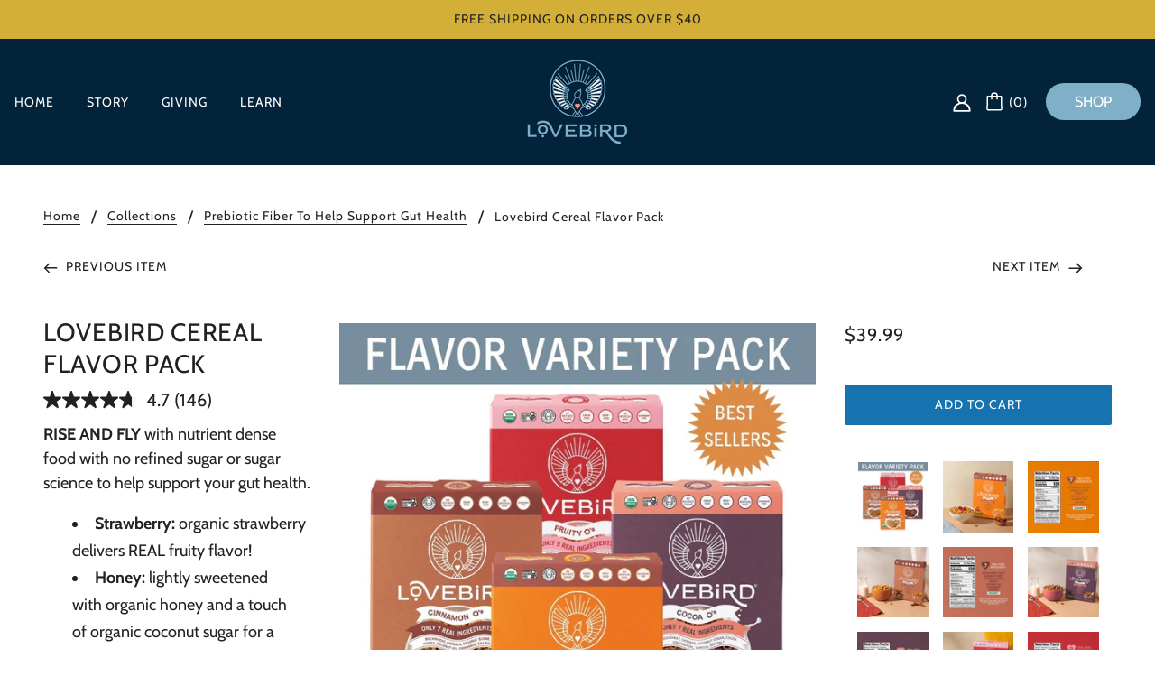

--- FILE ---
content_type: text/html; charset=utf-8
request_url: https://lovebirdfoods.com/collections/lovebird-cereal-variety-pack/products/lovebird-cereal-flavor-pack
body_size: 25551
content:
<!doctype html>
<!--[if (gt IE 9)|!(IE)]><!-->
<html class="no-js" lang="en">
  <!--<![endif]-->

  <head>
    
<script>
/* >> TriplePixel :: start*/
~function(W,H,A,L,E,_){function O(T,R){void 0===R&&(R=!1),H=new XMLHttpRequest,H.open("GET","//triplewhale-pixel.web.app/triplepx.txt?"+~(Date.now()/9e7),!0),H.send(null),H.onreadystatechange=function(){4===H.readyState&&200===H.status?setTimeout(function(){return eval(H.responseText)},50):(299<H.status||H.status<200)&&T&&!R&&(R=!0,O(T-1))}}if(L=window,!L[H+"sn"]){L[H+"sn"]=1;try{A.setItem(H,1+(0|A.getItem(H)||0)),W.includes("⇈")&&A.setItem(H+"Stg",1+(0|A.getItem(H+"Stg")||0)),(E=JSON.parse(A.getItem(H+"U")||"[]")).push(location.href),A.setItem(H+"U",JSON.stringify(E))}catch(e){}A.getItem('"!nC`')||(A=L,A[H]||(L=function(){return Date.now().toString(36)+"_"+Math.random().toString(36)},E=A[H]=function(t,e){return W=L(),(E._q=E._q||[]).push([W,t,e]),E._headless=!0,W},E.ch=W,O(5)))}}("","TriplePixel",localStorage);
/* << TriplePixel :: end*/
</script>


    <!-- Google Tag Manager -->
    <script>(function (w, d, s, l, i) {
        w[l] = w[l] || []; w[l].push({
          'gtm.start':
            new Date().getTime(), event: 'gtm.js'
        }); var f = d.getElementsByTagName(s)[0],
          j = d.createElement(s), dl = l != 'dataLayer' ? '&l=' + l : ''; j.async = true; j.src =
            'https://www.googletagmanager.com/gtm.js?id=' + i + dl; f.parentNode.insertBefore(j, f);
      })(window, document, 'script', 'dataLayer', 'GTM-WHW4X73');</script>
    <!-- End Google Tag Manager -->

    <!-- Blockshop Theme - Version 6.5.2 by Troop Themes - https://troopthemes.com/ -->

    <meta charset="UTF-8">
    <meta http-equiv="X-UA-Compatible" content="IE=edge,chrome=1">
    <meta name="viewport" content="width=device-width, initial-scale=1.0, maximum-scale=5.0">
    
    <meta name="description" content="RISE AND FLY with nutrient dense food with no refined sugar or sugar science to help support your gut health. Strawberry: organic strawberry delivers REAL fruity flavor! Honey: lightly sweetened with organic honey and a touch of organic coconut sugar for a slightly sweet crunch. Cinnamon: lightly sweetened with cinnamo">
    

    


  <meta property="og:type" content="product">
  <meta property="og:title" content="Lovebird Cereal Flavor Pack">

  
    <meta property="og:image" content="http://lovebirdfoods.com/cdn/shop/files/Flavor_Pack_1200x.jpg?v=1767715823">
    <meta property="og:image:secure_url" content="https://lovebirdfoods.com/cdn/shop/files/Flavor_Pack_1200x.jpg?v=1767715823">
    <meta property="og:image:width" content="1080">
    <meta property="og:image:height" content="1080">
  
    <meta property="og:image" content="http://lovebirdfoods.com/cdn/shop/files/LoveBird_lifeestyle_boxbowl_honey_042825_2048x2048_e79f95ab-d2a6-45a3-99c4-8269e41f0fd6_1200x.jpg?v=1767715823">
    <meta property="og:image:secure_url" content="https://lovebirdfoods.com/cdn/shop/files/LoveBird_lifeestyle_boxbowl_honey_042825_2048x2048_e79f95ab-d2a6-45a3-99c4-8269e41f0fd6_1200x.jpg?v=1767715823">
    <meta property="og:image:width" content="2048">
    <meta property="og:image:height" content="2048">
  
    <meta property="og:image" content="http://lovebirdfoods.com/cdn/shop/files/INGREDIENTS_1x1_honey_042825_1200x.jpg?v=1767715823">
    <meta property="og:image:secure_url" content="https://lovebirdfoods.com/cdn/shop/files/INGREDIENTS_1x1_honey_042825_1200x.jpg?v=1767715823">
    <meta property="og:image:width" content="1204">
    <meta property="og:image:height" content="1204">
  

  <meta
    property="og:price:amount"
    content="39.99"
  >
  <meta property="og:price:currency" content="USD">

  <meta itemprop="url" content="https://lovebirdfoods.com/products/lovebird-cereal-flavor-pack" />
  <meta itemprop="name" content="Lovebird Cereal Flavor Pack" />
  <meta itemprop="image" content="https://lovebirdfoods.com/cdn/shop/files/Flavor_Pack_1000x.jpg?v=1767715823" />
  <meta itemprop="priceCurrency" content="USD" />
  
    <link itemprop="availability" href="https://schema.org/InStock" />
  
  
  
  <meta itemprop="price" content="39.99">





<meta property="og:url" content="https://lovebirdfoods.com/products/lovebird-cereal-flavor-pack">
<meta property="og:site_name" content="Lovebird Cereal">
<meta property="og:description" content="RISE AND FLY with nutrient dense food with no refined sugar or sugar science to help support your gut health. Strawberry: organic strawberry delivers REAL fruity flavor! Honey: lightly sweetened with organic honey and a touch of organic coconut sugar for a slightly sweet crunch. Cinnamon: lightly sweetened with cinnamo">



<meta name="twitter:card" content="summary">
<meta name="twitter:description" content="RISE AND FLY with nutrient dense food with no refined sugar or sugar science to help support your gut health. Strawberry: organic strawberry delivers REAL fruity flavor! Honey: lightly sweetened with organic honey and a touch of organic coconut sugar for a slightly sweet crunch. Cinnamon: lightly sweetened with cinnamo">


  <meta name="twitter:title" content="Lovebird Cereal Flavor Pack">

  
    <meta
      name="twitter:image"
      content="https://lovebirdfoods.com/cdn/shop/files/Flavor_Pack_480x.jpg?v=1767715823"
    >
  





    <link rel="canonical" href="https://lovebirdfoods.com/products/lovebird-cereal-flavor-pack">
    <link rel="preconnect" href="https://cdn.shopify.com">

    
    <link rel="shortcut icon" href="//lovebirdfoods.com/cdn/shop/files/1_Lovebird_Logos_LightBlue_DarkBlue_RedHeart_2_FullLogo_DarkBlue_RedHeart_LogoMark_32x32.png?v=1617819512" type="image/png">
    

    
    <title>Lovebird Cereal Flavor Pack | Lovebird Cereal</title>
    

    <script>window.performance && window.performance.mark && window.performance.mark('shopify.content_for_header.start');</script><meta name="google-site-verification" content="0G2wNYnDDDhT423LzBCylFhnkrIm_cMRXORrs4dV_0E">
<meta name="facebook-domain-verification" content="r2mh4cf5cedmqjjue4a36978s99vkg">
<meta id="shopify-digital-wallet" name="shopify-digital-wallet" content="/47276425369/digital_wallets/dialog">
<meta name="shopify-checkout-api-token" content="17beaba09279b3baf538654f32b2d500">
<meta id="in-context-paypal-metadata" data-shop-id="47276425369" data-venmo-supported="false" data-environment="production" data-locale="en_US" data-paypal-v4="true" data-currency="USD">
<link rel="alternate" type="application/json+oembed" href="https://lovebirdfoods.com/products/lovebird-cereal-flavor-pack.oembed">
<script async="async" src="/checkouts/internal/preloads.js?locale=en-US"></script>
<link rel="preconnect" href="https://shop.app" crossorigin="anonymous">
<script async="async" src="https://shop.app/checkouts/internal/preloads.js?locale=en-US&shop_id=47276425369" crossorigin="anonymous"></script>
<script id="apple-pay-shop-capabilities" type="application/json">{"shopId":47276425369,"countryCode":"US","currencyCode":"USD","merchantCapabilities":["supports3DS"],"merchantId":"gid:\/\/shopify\/Shop\/47276425369","merchantName":"Lovebird Cereal","requiredBillingContactFields":["postalAddress","email"],"requiredShippingContactFields":["postalAddress","email"],"shippingType":"shipping","supportedNetworks":["visa","masterCard","amex","discover","elo","jcb"],"total":{"type":"pending","label":"Lovebird Cereal","amount":"1.00"},"shopifyPaymentsEnabled":true,"supportsSubscriptions":true}</script>
<script id="shopify-features" type="application/json">{"accessToken":"17beaba09279b3baf538654f32b2d500","betas":["rich-media-storefront-analytics"],"domain":"lovebirdfoods.com","predictiveSearch":true,"shopId":47276425369,"locale":"en"}</script>
<script>var Shopify = Shopify || {};
Shopify.shop = "lovebird-cereal.myshopify.com";
Shopify.locale = "en";
Shopify.currency = {"active":"USD","rate":"1.0"};
Shopify.country = "US";
Shopify.theme = {"name":"Copy of [Speedtest] Proton - 06\/17 STAY Bundle +BV","id":155331428611,"schema_name":"Blockshop","schema_version":"6.5.2","theme_store_id":606,"role":"main"};
Shopify.theme.handle = "null";
Shopify.theme.style = {"id":null,"handle":null};
Shopify.cdnHost = "lovebirdfoods.com/cdn";
Shopify.routes = Shopify.routes || {};
Shopify.routes.root = "/";</script>
<script type="module">!function(o){(o.Shopify=o.Shopify||{}).modules=!0}(window);</script>
<script>!function(o){function n(){var o=[];function n(){o.push(Array.prototype.slice.apply(arguments))}return n.q=o,n}var t=o.Shopify=o.Shopify||{};t.loadFeatures=n(),t.autoloadFeatures=n()}(window);</script>
<script>
  window.ShopifyPay = window.ShopifyPay || {};
  window.ShopifyPay.apiHost = "shop.app\/pay";
  window.ShopifyPay.redirectState = null;
</script>
<script id="shop-js-analytics" type="application/json">{"pageType":"product"}</script>
<script defer="defer" async type="module" src="//lovebirdfoods.com/cdn/shopifycloud/shop-js/modules/v2/client.init-shop-cart-sync_BT-GjEfc.en.esm.js"></script>
<script defer="defer" async type="module" src="//lovebirdfoods.com/cdn/shopifycloud/shop-js/modules/v2/chunk.common_D58fp_Oc.esm.js"></script>
<script defer="defer" async type="module" src="//lovebirdfoods.com/cdn/shopifycloud/shop-js/modules/v2/chunk.modal_xMitdFEc.esm.js"></script>
<script type="module">
  await import("//lovebirdfoods.com/cdn/shopifycloud/shop-js/modules/v2/client.init-shop-cart-sync_BT-GjEfc.en.esm.js");
await import("//lovebirdfoods.com/cdn/shopifycloud/shop-js/modules/v2/chunk.common_D58fp_Oc.esm.js");
await import("//lovebirdfoods.com/cdn/shopifycloud/shop-js/modules/v2/chunk.modal_xMitdFEc.esm.js");

  window.Shopify.SignInWithShop?.initShopCartSync?.({"fedCMEnabled":true,"windoidEnabled":true});

</script>
<script>
  window.Shopify = window.Shopify || {};
  if (!window.Shopify.featureAssets) window.Shopify.featureAssets = {};
  window.Shopify.featureAssets['shop-js'] = {"shop-cart-sync":["modules/v2/client.shop-cart-sync_DZOKe7Ll.en.esm.js","modules/v2/chunk.common_D58fp_Oc.esm.js","modules/v2/chunk.modal_xMitdFEc.esm.js"],"init-fed-cm":["modules/v2/client.init-fed-cm_B6oLuCjv.en.esm.js","modules/v2/chunk.common_D58fp_Oc.esm.js","modules/v2/chunk.modal_xMitdFEc.esm.js"],"shop-cash-offers":["modules/v2/client.shop-cash-offers_D2sdYoxE.en.esm.js","modules/v2/chunk.common_D58fp_Oc.esm.js","modules/v2/chunk.modal_xMitdFEc.esm.js"],"shop-login-button":["modules/v2/client.shop-login-button_QeVjl5Y3.en.esm.js","modules/v2/chunk.common_D58fp_Oc.esm.js","modules/v2/chunk.modal_xMitdFEc.esm.js"],"pay-button":["modules/v2/client.pay-button_DXTOsIq6.en.esm.js","modules/v2/chunk.common_D58fp_Oc.esm.js","modules/v2/chunk.modal_xMitdFEc.esm.js"],"shop-button":["modules/v2/client.shop-button_DQZHx9pm.en.esm.js","modules/v2/chunk.common_D58fp_Oc.esm.js","modules/v2/chunk.modal_xMitdFEc.esm.js"],"avatar":["modules/v2/client.avatar_BTnouDA3.en.esm.js"],"init-windoid":["modules/v2/client.init-windoid_CR1B-cfM.en.esm.js","modules/v2/chunk.common_D58fp_Oc.esm.js","modules/v2/chunk.modal_xMitdFEc.esm.js"],"init-shop-for-new-customer-accounts":["modules/v2/client.init-shop-for-new-customer-accounts_C_vY_xzh.en.esm.js","modules/v2/client.shop-login-button_QeVjl5Y3.en.esm.js","modules/v2/chunk.common_D58fp_Oc.esm.js","modules/v2/chunk.modal_xMitdFEc.esm.js"],"init-shop-email-lookup-coordinator":["modules/v2/client.init-shop-email-lookup-coordinator_BI7n9ZSv.en.esm.js","modules/v2/chunk.common_D58fp_Oc.esm.js","modules/v2/chunk.modal_xMitdFEc.esm.js"],"init-shop-cart-sync":["modules/v2/client.init-shop-cart-sync_BT-GjEfc.en.esm.js","modules/v2/chunk.common_D58fp_Oc.esm.js","modules/v2/chunk.modal_xMitdFEc.esm.js"],"shop-toast-manager":["modules/v2/client.shop-toast-manager_DiYdP3xc.en.esm.js","modules/v2/chunk.common_D58fp_Oc.esm.js","modules/v2/chunk.modal_xMitdFEc.esm.js"],"init-customer-accounts":["modules/v2/client.init-customer-accounts_D9ZNqS-Q.en.esm.js","modules/v2/client.shop-login-button_QeVjl5Y3.en.esm.js","modules/v2/chunk.common_D58fp_Oc.esm.js","modules/v2/chunk.modal_xMitdFEc.esm.js"],"init-customer-accounts-sign-up":["modules/v2/client.init-customer-accounts-sign-up_iGw4briv.en.esm.js","modules/v2/client.shop-login-button_QeVjl5Y3.en.esm.js","modules/v2/chunk.common_D58fp_Oc.esm.js","modules/v2/chunk.modal_xMitdFEc.esm.js"],"shop-follow-button":["modules/v2/client.shop-follow-button_CqMgW2wH.en.esm.js","modules/v2/chunk.common_D58fp_Oc.esm.js","modules/v2/chunk.modal_xMitdFEc.esm.js"],"checkout-modal":["modules/v2/client.checkout-modal_xHeaAweL.en.esm.js","modules/v2/chunk.common_D58fp_Oc.esm.js","modules/v2/chunk.modal_xMitdFEc.esm.js"],"shop-login":["modules/v2/client.shop-login_D91U-Q7h.en.esm.js","modules/v2/chunk.common_D58fp_Oc.esm.js","modules/v2/chunk.modal_xMitdFEc.esm.js"],"lead-capture":["modules/v2/client.lead-capture_BJmE1dJe.en.esm.js","modules/v2/chunk.common_D58fp_Oc.esm.js","modules/v2/chunk.modal_xMitdFEc.esm.js"],"payment-terms":["modules/v2/client.payment-terms_Ci9AEqFq.en.esm.js","modules/v2/chunk.common_D58fp_Oc.esm.js","modules/v2/chunk.modal_xMitdFEc.esm.js"]};
</script>
<script>(function() {
  var isLoaded = false;
  function asyncLoad() {
    if (isLoaded) return;
    isLoaded = true;
    var urls = ["https:\/\/api.socialsnowball.io\/js\/referral.js?shop=lovebird-cereal.myshopify.com","\/\/cdn.shopify.com\/proxy\/629cf52f4e74eb128f6edd1f57c44441f215c909d0725a42b2da9a8b49819695\/apps.bazaarvoice.com\/deployments\/lovebirdcereal\/main_site\/production\/en_US\/bv.js?shop=lovebird-cereal.myshopify.com\u0026sp-cache-control=cHVibGljLCBtYXgtYWdlPTkwMA"];
    for (var i = 0; i < urls.length; i++) {
      var s = document.createElement('script');
      s.type = 'text/javascript';
      s.async = true;
      s.src = urls[i];
      var x = document.getElementsByTagName('script')[0];
      x.parentNode.insertBefore(s, x);
    }
  };
  if(window.attachEvent) {
    window.attachEvent('onload', asyncLoad);
  } else {
    window.addEventListener('load', asyncLoad, false);
  }
})();</script>
<script id="__st">var __st={"a":47276425369,"offset":-21600,"reqid":"6336d0d3-653f-46bc-b82c-e2362ee9959a-1769190992","pageurl":"lovebirdfoods.com\/collections\/lovebird-cereal-variety-pack\/products\/lovebird-cereal-flavor-pack","u":"836359d01378","p":"product","rtyp":"product","rid":8129707737347};</script>
<script>window.ShopifyPaypalV4VisibilityTracking = true;</script>
<script id="captcha-bootstrap">!function(){'use strict';const t='contact',e='account',n='new_comment',o=[[t,t],['blogs',n],['comments',n],[t,'customer']],c=[[e,'customer_login'],[e,'guest_login'],[e,'recover_customer_password'],[e,'create_customer']],r=t=>t.map((([t,e])=>`form[action*='/${t}']:not([data-nocaptcha='true']) input[name='form_type'][value='${e}']`)).join(','),a=t=>()=>t?[...document.querySelectorAll(t)].map((t=>t.form)):[];function s(){const t=[...o],e=r(t);return a(e)}const i='password',u='form_key',d=['recaptcha-v3-token','g-recaptcha-response','h-captcha-response',i],f=()=>{try{return window.sessionStorage}catch{return}},m='__shopify_v',_=t=>t.elements[u];function p(t,e,n=!1){try{const o=window.sessionStorage,c=JSON.parse(o.getItem(e)),{data:r}=function(t){const{data:e,action:n}=t;return t[m]||n?{data:e,action:n}:{data:t,action:n}}(c);for(const[e,n]of Object.entries(r))t.elements[e]&&(t.elements[e].value=n);n&&o.removeItem(e)}catch(o){console.error('form repopulation failed',{error:o})}}const l='form_type',E='cptcha';function T(t){t.dataset[E]=!0}const w=window,h=w.document,L='Shopify',v='ce_forms',y='captcha';let A=!1;((t,e)=>{const n=(g='f06e6c50-85a8-45c8-87d0-21a2b65856fe',I='https://cdn.shopify.com/shopifycloud/storefront-forms-hcaptcha/ce_storefront_forms_captcha_hcaptcha.v1.5.2.iife.js',D={infoText:'Protected by hCaptcha',privacyText:'Privacy',termsText:'Terms'},(t,e,n)=>{const o=w[L][v],c=o.bindForm;if(c)return c(t,g,e,D).then(n);var r;o.q.push([[t,g,e,D],n]),r=I,A||(h.body.append(Object.assign(h.createElement('script'),{id:'captcha-provider',async:!0,src:r})),A=!0)});var g,I,D;w[L]=w[L]||{},w[L][v]=w[L][v]||{},w[L][v].q=[],w[L][y]=w[L][y]||{},w[L][y].protect=function(t,e){n(t,void 0,e),T(t)},Object.freeze(w[L][y]),function(t,e,n,w,h,L){const[v,y,A,g]=function(t,e,n){const i=e?o:[],u=t?c:[],d=[...i,...u],f=r(d),m=r(i),_=r(d.filter((([t,e])=>n.includes(e))));return[a(f),a(m),a(_),s()]}(w,h,L),I=t=>{const e=t.target;return e instanceof HTMLFormElement?e:e&&e.form},D=t=>v().includes(t);t.addEventListener('submit',(t=>{const e=I(t);if(!e)return;const n=D(e)&&!e.dataset.hcaptchaBound&&!e.dataset.recaptchaBound,o=_(e),c=g().includes(e)&&(!o||!o.value);(n||c)&&t.preventDefault(),c&&!n&&(function(t){try{if(!f())return;!function(t){const e=f();if(!e)return;const n=_(t);if(!n)return;const o=n.value;o&&e.removeItem(o)}(t);const e=Array.from(Array(32),(()=>Math.random().toString(36)[2])).join('');!function(t,e){_(t)||t.append(Object.assign(document.createElement('input'),{type:'hidden',name:u})),t.elements[u].value=e}(t,e),function(t,e){const n=f();if(!n)return;const o=[...t.querySelectorAll(`input[type='${i}']`)].map((({name:t})=>t)),c=[...d,...o],r={};for(const[a,s]of new FormData(t).entries())c.includes(a)||(r[a]=s);n.setItem(e,JSON.stringify({[m]:1,action:t.action,data:r}))}(t,e)}catch(e){console.error('failed to persist form',e)}}(e),e.submit())}));const S=(t,e)=>{t&&!t.dataset[E]&&(n(t,e.some((e=>e===t))),T(t))};for(const o of['focusin','change'])t.addEventListener(o,(t=>{const e=I(t);D(e)&&S(e,y())}));const B=e.get('form_key'),M=e.get(l),P=B&&M;t.addEventListener('DOMContentLoaded',(()=>{const t=y();if(P)for(const e of t)e.elements[l].value===M&&p(e,B);[...new Set([...A(),...v().filter((t=>'true'===t.dataset.shopifyCaptcha))])].forEach((e=>S(e,t)))}))}(h,new URLSearchParams(w.location.search),n,t,e,['guest_login'])})(!0,!0)}();</script>
<script integrity="sha256-4kQ18oKyAcykRKYeNunJcIwy7WH5gtpwJnB7kiuLZ1E=" data-source-attribution="shopify.loadfeatures" defer="defer" src="//lovebirdfoods.com/cdn/shopifycloud/storefront/assets/storefront/load_feature-a0a9edcb.js" crossorigin="anonymous"></script>
<script crossorigin="anonymous" defer="defer" src="//lovebirdfoods.com/cdn/shopifycloud/storefront/assets/shopify_pay/storefront-65b4c6d7.js?v=20250812"></script>
<script data-source-attribution="shopify.dynamic_checkout.dynamic.init">var Shopify=Shopify||{};Shopify.PaymentButton=Shopify.PaymentButton||{isStorefrontPortableWallets:!0,init:function(){window.Shopify.PaymentButton.init=function(){};var t=document.createElement("script");t.src="https://lovebirdfoods.com/cdn/shopifycloud/portable-wallets/latest/portable-wallets.en.js",t.type="module",document.head.appendChild(t)}};
</script>
<script data-source-attribution="shopify.dynamic_checkout.buyer_consent">
  function portableWalletsHideBuyerConsent(e){var t=document.getElementById("shopify-buyer-consent"),n=document.getElementById("shopify-subscription-policy-button");t&&n&&(t.classList.add("hidden"),t.setAttribute("aria-hidden","true"),n.removeEventListener("click",e))}function portableWalletsShowBuyerConsent(e){var t=document.getElementById("shopify-buyer-consent"),n=document.getElementById("shopify-subscription-policy-button");t&&n&&(t.classList.remove("hidden"),t.removeAttribute("aria-hidden"),n.addEventListener("click",e))}window.Shopify?.PaymentButton&&(window.Shopify.PaymentButton.hideBuyerConsent=portableWalletsHideBuyerConsent,window.Shopify.PaymentButton.showBuyerConsent=portableWalletsShowBuyerConsent);
</script>
<script data-source-attribution="shopify.dynamic_checkout.cart.bootstrap">document.addEventListener("DOMContentLoaded",(function(){function t(){return document.querySelector("shopify-accelerated-checkout-cart, shopify-accelerated-checkout")}if(t())Shopify.PaymentButton.init();else{new MutationObserver((function(e,n){t()&&(Shopify.PaymentButton.init(),n.disconnect())})).observe(document.body,{childList:!0,subtree:!0})}}));
</script>
<link id="shopify-accelerated-checkout-styles" rel="stylesheet" media="screen" href="https://lovebirdfoods.com/cdn/shopifycloud/portable-wallets/latest/accelerated-checkout-backwards-compat.css" crossorigin="anonymous">
<style id="shopify-accelerated-checkout-cart">
        #shopify-buyer-consent {
  margin-top: 1em;
  display: inline-block;
  width: 100%;
}

#shopify-buyer-consent.hidden {
  display: none;
}

#shopify-subscription-policy-button {
  background: none;
  border: none;
  padding: 0;
  text-decoration: underline;
  font-size: inherit;
  cursor: pointer;
}

#shopify-subscription-policy-button::before {
  box-shadow: none;
}

      </style>

<script>window.performance && window.performance.mark && window.performance.mark('shopify.content_for_header.end');</script>


    







<style>
  
  @font-face {
  font-family: Cabin;
  font-weight: 400;
  font-style: normal;
  font-display: swap;
  src: url("//lovebirdfoods.com/cdn/fonts/cabin/cabin_n4.cefc6494a78f87584a6f312fea532919154f66fe.woff2") format("woff2"),
       url("//lovebirdfoods.com/cdn/fonts/cabin/cabin_n4.8c16611b00f59d27f4b27ce4328dfe514ce77517.woff") format("woff");
}


  
  
    @font-face {
  font-family: Cabin;
  font-weight: 400;
  font-style: normal;
  font-display: swap;
  src: url("//lovebirdfoods.com/cdn/fonts/cabin/cabin_n4.cefc6494a78f87584a6f312fea532919154f66fe.woff2") format("woff2"),
       url("//lovebirdfoods.com/cdn/fonts/cabin/cabin_n4.8c16611b00f59d27f4b27ce4328dfe514ce77517.woff") format("woff");
}

  

  
  @font-face {
  font-family: Cabin;
  font-weight: 400;
  font-style: normal;
  font-display: swap;
  src: url("//lovebirdfoods.com/cdn/fonts/cabin/cabin_n4.cefc6494a78f87584a6f312fea532919154f66fe.woff2") format("woff2"),
       url("//lovebirdfoods.com/cdn/fonts/cabin/cabin_n4.8c16611b00f59d27f4b27ce4328dfe514ce77517.woff") format("woff");
}


  
  
    @font-face {
  font-family: Cabin;
  font-weight: 700;
  font-style: normal;
  font-display: swap;
  src: url("//lovebirdfoods.com/cdn/fonts/cabin/cabin_n7.255204a342bfdbc9ae2017bd4e6a90f8dbb2f561.woff2") format("woff2"),
       url("//lovebirdfoods.com/cdn/fonts/cabin/cabin_n7.e2afa22a0d0f4b64da3569c990897429d40ff5c0.woff") format("woff");
}

  

  
  @font-face {
  font-family: Cabin;
  font-weight: 400;
  font-style: normal;
  font-display: swap;
  src: url("//lovebirdfoods.com/cdn/fonts/cabin/cabin_n4.cefc6494a78f87584a6f312fea532919154f66fe.woff2") format("woff2"),
       url("//lovebirdfoods.com/cdn/fonts/cabin/cabin_n4.8c16611b00f59d27f4b27ce4328dfe514ce77517.woff") format("woff");
}


  
  
    @font-face {
  font-family: Cabin;
  font-weight: 700;
  font-style: normal;
  font-display: swap;
  src: url("//lovebirdfoods.com/cdn/fonts/cabin/cabin_n7.255204a342bfdbc9ae2017bd4e6a90f8dbb2f561.woff2") format("woff2"),
       url("//lovebirdfoods.com/cdn/fonts/cabin/cabin_n7.e2afa22a0d0f4b64da3569c990897429d40ff5c0.woff") format("woff");
}

  

  
  
    @font-face {
  font-family: Cabin;
  font-weight: 400;
  font-style: italic;
  font-display: swap;
  src: url("//lovebirdfoods.com/cdn/fonts/cabin/cabin_i4.d89c1b32b09ecbc46c12781fcf7b2085f17c0be9.woff2") format("woff2"),
       url("//lovebirdfoods.com/cdn/fonts/cabin/cabin_i4.0a521b11d0b69adfc41e22a263eec7c02aecfe99.woff") format("woff");
}

  

  
  
    @font-face {
  font-family: Cabin;
  font-weight: 700;
  font-style: italic;
  font-display: swap;
  src: url("//lovebirdfoods.com/cdn/fonts/cabin/cabin_i7.ef2404c08a493e7ccbc92d8c39adf683f40e1fb5.woff2") format("woff2"),
       url("//lovebirdfoods.com/cdn/fonts/cabin/cabin_i7.480421791818000fc8a5d4134822321b5d7964f8.woff") format("woff");
}

  
</style>

<style>
  :root {
    --font--section-heading--size: 28px;
    --font--block-heading--size: 20px;
    --font--heading--uppercase: uppercase;
    --font--paragraph--size: 18px;

    --font--heading--family: Cabin, sans-serif;
    --font--heading--weight: 400;
    --font--heading--normal-weight: 400;
    --font--heading--style: normal;

    --font--accent--family: Cabin, sans-serif;
    --font--accent--weight: 400;
    --font--accent--style: normal;

    --font--paragraph--family: Cabin, sans-serif;
    --font--paragraph--weight: 400;
    --font--paragraph--style: normal;
    --font--bolder-paragraph--weight: 700;

    --image--loading-animation: url('//lovebirdfoods.com/cdn/shop/t/33/assets/AjaxLoader.gif?v=66431031005733996371761682621');
    --image--grabbing-icon: url('//lovebirdfoods.com/cdn/shop/t/33/assets/grabbing.png?v=162995541551579154171761682621');
  }
</style>
    <style>
  :root {
    --image--popup: url('//lovebirdfoods.com/cdn/shop/files/4_WebsiteAssets_11.16.20_4_CollectionsPage_BannerImage_Resized_1200x.png?v=1615322326');

    --color--accent: #d4af37;
    --color-text: #212121;
    --color-page-bg: #ffffff;
    --color-panel-bg: #f5f1f1;
    --color-badge-bdr: rgba(33, 33, 33, 0.05);
    --color-border: rgba(0,0,0,0);
    --color-error: #f66767;
    --color-button: #ffffff;
    --color-button-bg: #1773b0;
    --color--body--light: #515151;
    --color--alternative: #212121;
    --color-header: #212121;
    --color-header-bg: #f7f7f7;
    --color-menubar: #212121;
    --color-cart: #212121;
    --color--footer: #212121;
    --bg-color--footer: #f7f7f7;
    --color-slider-caption: #212121;
    --color-slider-caption-bg: #ffffff;
    --color-slider-button: #ffffff;
    --color-slider-button-bg: #212121;
    --color-slider-button-hover-bg: ;
    --color-slider-nav: #212121;
    --color-product-slider-bg: ;
    --color-featured-promo-bg: ;
    --color-social-feed-bg: ;
    --color-tabs-accordions: #e0e0e0;
  }
</style>

    <link href="//lovebirdfoods.com/cdn/shop/t/33/assets/theme.css?v=84162170099476869401761682621" rel="stylesheet" type="text/css" media="all" />
    <link href="//lovebirdfoods.com/cdn/shop/t/33/assets/theme--customizations.css?v=174865225094831793161761682621" rel="stylesheet" type="text/css" media="all" />

    <script>
  var general_external_links_enabled = true,
  general_scroll_to_active_item = true,
  popup_config = {
    enabled               : false,
    test_mode             : false,
    newsletter_enabled    : true,
    social_icons_enabled  : false,
    show_image_enabled    : '72',
    image_link            : "",
    seconds_until         : 5,

    
    
      show_image_url        : '<img src="//lovebirdfoods.com/cdn/shop/files/4_WebsiteAssets_11.16.20_4_CollectionsPage_BannerImage_Resized_1200x.png?v=1615322326" />',
    

    page_content          : '',
    days_until            : '7',
    storage_key           : 'troop_popup_storage'
  };

  popup_config.show_image_enabled = popup_config.show_image_enabled > 0 ? true : false;

  // newer naming convention
  var theme = {};
  theme.classes = {};
  theme.partials = {};
  theme.product = {};
  theme.settings = {};
  theme.shop = {};
  theme.swatches = {};
  theme.templates = {};
  theme.translations = {};
  theme.urls = {};
  theme.utils = {};

  theme.settings.cart_type = 'page';
  theme.shop.money_format = "${{amount}}";
  theme.translations.newsletter_email_blank = 'Email field is blank';
  theme.translations.sold_out = 'Out of stock';
  theme.translations.size_chart_label = 'Size chart';
  theme.translations.low_in_stock = {
    one: 'Only 1 item left!',
    other: 'Only 2 items left!'
  };
  theme.preload_image = '//lovebirdfoods.com/cdn/shop/t/33/assets/popup.jpg?v=6034';
  theme.urls.cart = '/cart';
  theme.urls.collections = '/collections';
  theme.urls.product_recommendations = '/recommendations/products';
  theme.urls.search = '/search';
  theme.urls.shop = 'https://lovebirdfoods.com';

  





  // LazySizes
  window.lazySizesConfig = window.lazySizesConfig || {};
  window.lazySizesConfig.expand = 1200;
  window.lazySizesConfig.loadMode = 3;
  window.lazySizesConfig.ricTimeout = 50;
</script>

    <script src="//lovebirdfoods.com/cdn/shop/t/33/assets/lazysizes.min.js?v=104314423768348210131761682621" type="text/javascript"></script>

    

    <script src="//lovebirdfoods.com/cdn/shop/t/33/assets/theme.min.js?v=174962949476352353101761682621" type="text/javascript"></script>


    <link rel="stylesheet" href="//lovebirdfoods.com/cdn/shop/t/33/assets/proton-base-styles.css?v=167503685350546463771761682621">
    
    
    <!-- "snippets/judgeme_core.liquid" was not rendered, the associated app was uninstalled -->
    
    <script type="text/javascript">
    (function(c,l,a,r,i,t,y){
        c[a]=c[a]||function(){(c[a].q=c[a].q||[]).push(arguments)};
        t=l.createElement(r);t.async=1;t.src="https://www.clarity.ms/tag/"+i;
        y=l.getElementsByTagName(r)[0];y.parentNode.insertBefore(t,y);
    })(window, document, "clarity", "script", "jcksy5uybl");
</script>
  

<!-- BEGIN app block: shopify://apps/pagefly-page-builder/blocks/app-embed/83e179f7-59a0-4589-8c66-c0dddf959200 -->

<!-- BEGIN app snippet: pagefly-cro-ab-testing-main -->







<script>
  ;(function () {
    const url = new URL(window.location)
    const viewParam = url.searchParams.get('view')
    if (viewParam && viewParam.includes('variant-pf-')) {
      url.searchParams.set('pf_v', viewParam)
      url.searchParams.delete('view')
      window.history.replaceState({}, '', url)
    }
  })()
</script>



<script type='module'>
  
  window.PAGEFLY_CRO = window.PAGEFLY_CRO || {}

  window.PAGEFLY_CRO['data_debug'] = {
    original_template_suffix: "all_products",
    allow_ab_test: false,
    ab_test_start_time: 0,
    ab_test_end_time: 0,
    today_date_time: 1769190992000,
  }
  window.PAGEFLY_CRO['GA4'] = { enabled: false}
</script>

<!-- END app snippet -->








  <script src='https://cdn.shopify.com/extensions/019bb4f9-aed6-78a3-be91-e9d44663e6bf/pagefly-page-builder-215/assets/pagefly-helper.js' defer='defer'></script>

  <script src='https://cdn.shopify.com/extensions/019bb4f9-aed6-78a3-be91-e9d44663e6bf/pagefly-page-builder-215/assets/pagefly-general-helper.js' defer='defer'></script>

  <script src='https://cdn.shopify.com/extensions/019bb4f9-aed6-78a3-be91-e9d44663e6bf/pagefly-page-builder-215/assets/pagefly-snap-slider.js' defer='defer'></script>

  <script src='https://cdn.shopify.com/extensions/019bb4f9-aed6-78a3-be91-e9d44663e6bf/pagefly-page-builder-215/assets/pagefly-slideshow-v3.js' defer='defer'></script>

  <script src='https://cdn.shopify.com/extensions/019bb4f9-aed6-78a3-be91-e9d44663e6bf/pagefly-page-builder-215/assets/pagefly-slideshow-v4.js' defer='defer'></script>

  <script src='https://cdn.shopify.com/extensions/019bb4f9-aed6-78a3-be91-e9d44663e6bf/pagefly-page-builder-215/assets/pagefly-glider.js' defer='defer'></script>

  <script src='https://cdn.shopify.com/extensions/019bb4f9-aed6-78a3-be91-e9d44663e6bf/pagefly-page-builder-215/assets/pagefly-slideshow-v1-v2.js' defer='defer'></script>

  <script src='https://cdn.shopify.com/extensions/019bb4f9-aed6-78a3-be91-e9d44663e6bf/pagefly-page-builder-215/assets/pagefly-product-media.js' defer='defer'></script>

  <script src='https://cdn.shopify.com/extensions/019bb4f9-aed6-78a3-be91-e9d44663e6bf/pagefly-page-builder-215/assets/pagefly-product.js' defer='defer'></script>


<script id='pagefly-helper-data' type='application/json'>
  {
    "page_optimization": {
      "assets_prefetching": false
    },
    "elements_asset_mapper": {
      "Accordion": "https://cdn.shopify.com/extensions/019bb4f9-aed6-78a3-be91-e9d44663e6bf/pagefly-page-builder-215/assets/pagefly-accordion.js",
      "Accordion3": "https://cdn.shopify.com/extensions/019bb4f9-aed6-78a3-be91-e9d44663e6bf/pagefly-page-builder-215/assets/pagefly-accordion3.js",
      "CountDown": "https://cdn.shopify.com/extensions/019bb4f9-aed6-78a3-be91-e9d44663e6bf/pagefly-page-builder-215/assets/pagefly-countdown.js",
      "GMap1": "https://cdn.shopify.com/extensions/019bb4f9-aed6-78a3-be91-e9d44663e6bf/pagefly-page-builder-215/assets/pagefly-gmap.js",
      "GMap2": "https://cdn.shopify.com/extensions/019bb4f9-aed6-78a3-be91-e9d44663e6bf/pagefly-page-builder-215/assets/pagefly-gmap.js",
      "GMapBasicV2": "https://cdn.shopify.com/extensions/019bb4f9-aed6-78a3-be91-e9d44663e6bf/pagefly-page-builder-215/assets/pagefly-gmap.js",
      "GMapAdvancedV2": "https://cdn.shopify.com/extensions/019bb4f9-aed6-78a3-be91-e9d44663e6bf/pagefly-page-builder-215/assets/pagefly-gmap.js",
      "HTML.Video": "https://cdn.shopify.com/extensions/019bb4f9-aed6-78a3-be91-e9d44663e6bf/pagefly-page-builder-215/assets/pagefly-htmlvideo.js",
      "HTML.Video2": "https://cdn.shopify.com/extensions/019bb4f9-aed6-78a3-be91-e9d44663e6bf/pagefly-page-builder-215/assets/pagefly-htmlvideo2.js",
      "HTML.Video3": "https://cdn.shopify.com/extensions/019bb4f9-aed6-78a3-be91-e9d44663e6bf/pagefly-page-builder-215/assets/pagefly-htmlvideo2.js",
      "BackgroundVideo": "https://cdn.shopify.com/extensions/019bb4f9-aed6-78a3-be91-e9d44663e6bf/pagefly-page-builder-215/assets/pagefly-htmlvideo2.js",
      "Instagram": "https://cdn.shopify.com/extensions/019bb4f9-aed6-78a3-be91-e9d44663e6bf/pagefly-page-builder-215/assets/pagefly-instagram.js",
      "Instagram2": "https://cdn.shopify.com/extensions/019bb4f9-aed6-78a3-be91-e9d44663e6bf/pagefly-page-builder-215/assets/pagefly-instagram.js",
      "Insta3": "https://cdn.shopify.com/extensions/019bb4f9-aed6-78a3-be91-e9d44663e6bf/pagefly-page-builder-215/assets/pagefly-instagram3.js",
      "Tabs": "https://cdn.shopify.com/extensions/019bb4f9-aed6-78a3-be91-e9d44663e6bf/pagefly-page-builder-215/assets/pagefly-tab.js",
      "Tabs3": "https://cdn.shopify.com/extensions/019bb4f9-aed6-78a3-be91-e9d44663e6bf/pagefly-page-builder-215/assets/pagefly-tab3.js",
      "ProductBox": "https://cdn.shopify.com/extensions/019bb4f9-aed6-78a3-be91-e9d44663e6bf/pagefly-page-builder-215/assets/pagefly-cart.js",
      "FBPageBox2": "https://cdn.shopify.com/extensions/019bb4f9-aed6-78a3-be91-e9d44663e6bf/pagefly-page-builder-215/assets/pagefly-facebook.js",
      "FBLikeButton2": "https://cdn.shopify.com/extensions/019bb4f9-aed6-78a3-be91-e9d44663e6bf/pagefly-page-builder-215/assets/pagefly-facebook.js",
      "TwitterFeed2": "https://cdn.shopify.com/extensions/019bb4f9-aed6-78a3-be91-e9d44663e6bf/pagefly-page-builder-215/assets/pagefly-twitter.js",
      "Paragraph4": "https://cdn.shopify.com/extensions/019bb4f9-aed6-78a3-be91-e9d44663e6bf/pagefly-page-builder-215/assets/pagefly-paragraph4.js",

      "AliReviews": "https://cdn.shopify.com/extensions/019bb4f9-aed6-78a3-be91-e9d44663e6bf/pagefly-page-builder-215/assets/pagefly-3rd-elements.js",
      "BackInStock": "https://cdn.shopify.com/extensions/019bb4f9-aed6-78a3-be91-e9d44663e6bf/pagefly-page-builder-215/assets/pagefly-3rd-elements.js",
      "GloboBackInStock": "https://cdn.shopify.com/extensions/019bb4f9-aed6-78a3-be91-e9d44663e6bf/pagefly-page-builder-215/assets/pagefly-3rd-elements.js",
      "GrowaveWishlist": "https://cdn.shopify.com/extensions/019bb4f9-aed6-78a3-be91-e9d44663e6bf/pagefly-page-builder-215/assets/pagefly-3rd-elements.js",
      "InfiniteOptionsShopPad": "https://cdn.shopify.com/extensions/019bb4f9-aed6-78a3-be91-e9d44663e6bf/pagefly-page-builder-215/assets/pagefly-3rd-elements.js",
      "InkybayProductPersonalizer": "https://cdn.shopify.com/extensions/019bb4f9-aed6-78a3-be91-e9d44663e6bf/pagefly-page-builder-215/assets/pagefly-3rd-elements.js",
      "LimeSpot": "https://cdn.shopify.com/extensions/019bb4f9-aed6-78a3-be91-e9d44663e6bf/pagefly-page-builder-215/assets/pagefly-3rd-elements.js",
      "Loox": "https://cdn.shopify.com/extensions/019bb4f9-aed6-78a3-be91-e9d44663e6bf/pagefly-page-builder-215/assets/pagefly-3rd-elements.js",
      "Opinew": "https://cdn.shopify.com/extensions/019bb4f9-aed6-78a3-be91-e9d44663e6bf/pagefly-page-builder-215/assets/pagefly-3rd-elements.js",
      "Powr": "https://cdn.shopify.com/extensions/019bb4f9-aed6-78a3-be91-e9d44663e6bf/pagefly-page-builder-215/assets/pagefly-3rd-elements.js",
      "ProductReviews": "https://cdn.shopify.com/extensions/019bb4f9-aed6-78a3-be91-e9d44663e6bf/pagefly-page-builder-215/assets/pagefly-3rd-elements.js",
      "PushOwl": "https://cdn.shopify.com/extensions/019bb4f9-aed6-78a3-be91-e9d44663e6bf/pagefly-page-builder-215/assets/pagefly-3rd-elements.js",
      "ReCharge": "https://cdn.shopify.com/extensions/019bb4f9-aed6-78a3-be91-e9d44663e6bf/pagefly-page-builder-215/assets/pagefly-3rd-elements.js",
      "Rivyo": "https://cdn.shopify.com/extensions/019bb4f9-aed6-78a3-be91-e9d44663e6bf/pagefly-page-builder-215/assets/pagefly-3rd-elements.js",
      "TrackingMore": "https://cdn.shopify.com/extensions/019bb4f9-aed6-78a3-be91-e9d44663e6bf/pagefly-page-builder-215/assets/pagefly-3rd-elements.js",
      "Vitals": "https://cdn.shopify.com/extensions/019bb4f9-aed6-78a3-be91-e9d44663e6bf/pagefly-page-builder-215/assets/pagefly-3rd-elements.js",
      "Wiser": "https://cdn.shopify.com/extensions/019bb4f9-aed6-78a3-be91-e9d44663e6bf/pagefly-page-builder-215/assets/pagefly-3rd-elements.js"
    },
    "custom_elements_mapper": {
      "pf-click-action-element": "https://cdn.shopify.com/extensions/019bb4f9-aed6-78a3-be91-e9d44663e6bf/pagefly-page-builder-215/assets/pagefly-click-action-element.js",
      "pf-dialog-element": "https://cdn.shopify.com/extensions/019bb4f9-aed6-78a3-be91-e9d44663e6bf/pagefly-page-builder-215/assets/pagefly-dialog-element.js"
    }
  }
</script>


<!-- END app block --><!-- BEGIN app block: shopify://apps/klaviyo-email-marketing-sms/blocks/klaviyo-onsite-embed/2632fe16-c075-4321-a88b-50b567f42507 -->












  <script async src="https://static.klaviyo.com/onsite/js/UjDCs2/klaviyo.js?company_id=UjDCs2"></script>
  <script>!function(){if(!window.klaviyo){window._klOnsite=window._klOnsite||[];try{window.klaviyo=new Proxy({},{get:function(n,i){return"push"===i?function(){var n;(n=window._klOnsite).push.apply(n,arguments)}:function(){for(var n=arguments.length,o=new Array(n),w=0;w<n;w++)o[w]=arguments[w];var t="function"==typeof o[o.length-1]?o.pop():void 0,e=new Promise((function(n){window._klOnsite.push([i].concat(o,[function(i){t&&t(i),n(i)}]))}));return e}}})}catch(n){window.klaviyo=window.klaviyo||[],window.klaviyo.push=function(){var n;(n=window._klOnsite).push.apply(n,arguments)}}}}();</script>

  
    <script id="viewed_product">
      if (item == null) {
        var _learnq = _learnq || [];

        var MetafieldReviews = null
        var MetafieldYotpoRating = null
        var MetafieldYotpoCount = null
        var MetafieldLooxRating = null
        var MetafieldLooxCount = null
        var okendoProduct = null
        var okendoProductReviewCount = null
        var okendoProductReviewAverageValue = null
        try {
          // The following fields are used for Customer Hub recently viewed in order to add reviews.
          // This information is not part of __kla_viewed. Instead, it is part of __kla_viewed_reviewed_items
          MetafieldReviews = {"rating":{"scale_min":"1.0","scale_max":"5.0","value":"4.67"},"rating_count":150};
          MetafieldYotpoRating = null
          MetafieldYotpoCount = null
          MetafieldLooxRating = null
          MetafieldLooxCount = null

          okendoProduct = null
          // If the okendo metafield is not legacy, it will error, which then requires the new json formatted data
          if (okendoProduct && 'error' in okendoProduct) {
            okendoProduct = null
          }
          okendoProductReviewCount = okendoProduct ? okendoProduct.reviewCount : null
          okendoProductReviewAverageValue = okendoProduct ? okendoProduct.reviewAverageValue : null
        } catch (error) {
          console.error('Error in Klaviyo onsite reviews tracking:', error);
        }

        var item = {
          Name: "Lovebird Cereal Flavor Pack",
          ProductID: 8129707737347,
          Categories: ["Landing Page Custom Collection","LP Custom Collection","Prebiotic Fiber to Help Support Gut Health"],
          ImageURL: "https://lovebirdfoods.com/cdn/shop/files/Flavor_Pack_grande.jpg?v=1767715823",
          URL: "https://lovebirdfoods.com/products/lovebird-cereal-flavor-pack",
          Brand: "Lovebird Cereal",
          Price: "$39.99",
          Value: "39.99",
          CompareAtPrice: "$0.00"
        };
        _learnq.push(['track', 'Viewed Product', item]);
        _learnq.push(['trackViewedItem', {
          Title: item.Name,
          ItemId: item.ProductID,
          Categories: item.Categories,
          ImageUrl: item.ImageURL,
          Url: item.URL,
          Metadata: {
            Brand: item.Brand,
            Price: item.Price,
            Value: item.Value,
            CompareAtPrice: item.CompareAtPrice
          },
          metafields:{
            reviews: MetafieldReviews,
            yotpo:{
              rating: MetafieldYotpoRating,
              count: MetafieldYotpoCount,
            },
            loox:{
              rating: MetafieldLooxRating,
              count: MetafieldLooxCount,
            },
            okendo: {
              rating: okendoProductReviewAverageValue,
              count: okendoProductReviewCount,
            }
          }
        }]);
      }
    </script>
  




  <script>
    window.klaviyoReviewsProductDesignMode = false
  </script>







<!-- END app block --><link href="https://monorail-edge.shopifysvc.com" rel="dns-prefetch">
<script>(function(){if ("sendBeacon" in navigator && "performance" in window) {try {var session_token_from_headers = performance.getEntriesByType('navigation')[0].serverTiming.find(x => x.name == '_s').description;} catch {var session_token_from_headers = undefined;}var session_cookie_matches = document.cookie.match(/_shopify_s=([^;]*)/);var session_token_from_cookie = session_cookie_matches && session_cookie_matches.length === 2 ? session_cookie_matches[1] : "";var session_token = session_token_from_headers || session_token_from_cookie || "";function handle_abandonment_event(e) {var entries = performance.getEntries().filter(function(entry) {return /monorail-edge.shopifysvc.com/.test(entry.name);});if (!window.abandonment_tracked && entries.length === 0) {window.abandonment_tracked = true;var currentMs = Date.now();var navigation_start = performance.timing.navigationStart;var payload = {shop_id: 47276425369,url: window.location.href,navigation_start,duration: currentMs - navigation_start,session_token,page_type: "product"};window.navigator.sendBeacon("https://monorail-edge.shopifysvc.com/v1/produce", JSON.stringify({schema_id: "online_store_buyer_site_abandonment/1.1",payload: payload,metadata: {event_created_at_ms: currentMs,event_sent_at_ms: currentMs}}));}}window.addEventListener('pagehide', handle_abandonment_event);}}());</script>
<script id="web-pixels-manager-setup">(function e(e,d,r,n,o){if(void 0===o&&(o={}),!Boolean(null===(a=null===(i=window.Shopify)||void 0===i?void 0:i.analytics)||void 0===a?void 0:a.replayQueue)){var i,a;window.Shopify=window.Shopify||{};var t=window.Shopify;t.analytics=t.analytics||{};var s=t.analytics;s.replayQueue=[],s.publish=function(e,d,r){return s.replayQueue.push([e,d,r]),!0};try{self.performance.mark("wpm:start")}catch(e){}var l=function(){var e={modern:/Edge?\/(1{2}[4-9]|1[2-9]\d|[2-9]\d{2}|\d{4,})\.\d+(\.\d+|)|Firefox\/(1{2}[4-9]|1[2-9]\d|[2-9]\d{2}|\d{4,})\.\d+(\.\d+|)|Chrom(ium|e)\/(9{2}|\d{3,})\.\d+(\.\d+|)|(Maci|X1{2}).+ Version\/(15\.\d+|(1[6-9]|[2-9]\d|\d{3,})\.\d+)([,.]\d+|)( \(\w+\)|)( Mobile\/\w+|) Safari\/|Chrome.+OPR\/(9{2}|\d{3,})\.\d+\.\d+|(CPU[ +]OS|iPhone[ +]OS|CPU[ +]iPhone|CPU IPhone OS|CPU iPad OS)[ +]+(15[._]\d+|(1[6-9]|[2-9]\d|\d{3,})[._]\d+)([._]\d+|)|Android:?[ /-](13[3-9]|1[4-9]\d|[2-9]\d{2}|\d{4,})(\.\d+|)(\.\d+|)|Android.+Firefox\/(13[5-9]|1[4-9]\d|[2-9]\d{2}|\d{4,})\.\d+(\.\d+|)|Android.+Chrom(ium|e)\/(13[3-9]|1[4-9]\d|[2-9]\d{2}|\d{4,})\.\d+(\.\d+|)|SamsungBrowser\/([2-9]\d|\d{3,})\.\d+/,legacy:/Edge?\/(1[6-9]|[2-9]\d|\d{3,})\.\d+(\.\d+|)|Firefox\/(5[4-9]|[6-9]\d|\d{3,})\.\d+(\.\d+|)|Chrom(ium|e)\/(5[1-9]|[6-9]\d|\d{3,})\.\d+(\.\d+|)([\d.]+$|.*Safari\/(?![\d.]+ Edge\/[\d.]+$))|(Maci|X1{2}).+ Version\/(10\.\d+|(1[1-9]|[2-9]\d|\d{3,})\.\d+)([,.]\d+|)( \(\w+\)|)( Mobile\/\w+|) Safari\/|Chrome.+OPR\/(3[89]|[4-9]\d|\d{3,})\.\d+\.\d+|(CPU[ +]OS|iPhone[ +]OS|CPU[ +]iPhone|CPU IPhone OS|CPU iPad OS)[ +]+(10[._]\d+|(1[1-9]|[2-9]\d|\d{3,})[._]\d+)([._]\d+|)|Android:?[ /-](13[3-9]|1[4-9]\d|[2-9]\d{2}|\d{4,})(\.\d+|)(\.\d+|)|Mobile Safari.+OPR\/([89]\d|\d{3,})\.\d+\.\d+|Android.+Firefox\/(13[5-9]|1[4-9]\d|[2-9]\d{2}|\d{4,})\.\d+(\.\d+|)|Android.+Chrom(ium|e)\/(13[3-9]|1[4-9]\d|[2-9]\d{2}|\d{4,})\.\d+(\.\d+|)|Android.+(UC? ?Browser|UCWEB|U3)[ /]?(15\.([5-9]|\d{2,})|(1[6-9]|[2-9]\d|\d{3,})\.\d+)\.\d+|SamsungBrowser\/(5\.\d+|([6-9]|\d{2,})\.\d+)|Android.+MQ{2}Browser\/(14(\.(9|\d{2,})|)|(1[5-9]|[2-9]\d|\d{3,})(\.\d+|))(\.\d+|)|K[Aa][Ii]OS\/(3\.\d+|([4-9]|\d{2,})\.\d+)(\.\d+|)/},d=e.modern,r=e.legacy,n=navigator.userAgent;return n.match(d)?"modern":n.match(r)?"legacy":"unknown"}(),u="modern"===l?"modern":"legacy",c=(null!=n?n:{modern:"",legacy:""})[u],f=function(e){return[e.baseUrl,"/wpm","/b",e.hashVersion,"modern"===e.buildTarget?"m":"l",".js"].join("")}({baseUrl:d,hashVersion:r,buildTarget:u}),m=function(e){var d=e.version,r=e.bundleTarget,n=e.surface,o=e.pageUrl,i=e.monorailEndpoint;return{emit:function(e){var a=e.status,t=e.errorMsg,s=(new Date).getTime(),l=JSON.stringify({metadata:{event_sent_at_ms:s},events:[{schema_id:"web_pixels_manager_load/3.1",payload:{version:d,bundle_target:r,page_url:o,status:a,surface:n,error_msg:t},metadata:{event_created_at_ms:s}}]});if(!i)return console&&console.warn&&console.warn("[Web Pixels Manager] No Monorail endpoint provided, skipping logging."),!1;try{return self.navigator.sendBeacon.bind(self.navigator)(i,l)}catch(e){}var u=new XMLHttpRequest;try{return u.open("POST",i,!0),u.setRequestHeader("Content-Type","text/plain"),u.send(l),!0}catch(e){return console&&console.warn&&console.warn("[Web Pixels Manager] Got an unhandled error while logging to Monorail."),!1}}}}({version:r,bundleTarget:l,surface:e.surface,pageUrl:self.location.href,monorailEndpoint:e.monorailEndpoint});try{o.browserTarget=l,function(e){var d=e.src,r=e.async,n=void 0===r||r,o=e.onload,i=e.onerror,a=e.sri,t=e.scriptDataAttributes,s=void 0===t?{}:t,l=document.createElement("script"),u=document.querySelector("head"),c=document.querySelector("body");if(l.async=n,l.src=d,a&&(l.integrity=a,l.crossOrigin="anonymous"),s)for(var f in s)if(Object.prototype.hasOwnProperty.call(s,f))try{l.dataset[f]=s[f]}catch(e){}if(o&&l.addEventListener("load",o),i&&l.addEventListener("error",i),u)u.appendChild(l);else{if(!c)throw new Error("Did not find a head or body element to append the script");c.appendChild(l)}}({src:f,async:!0,onload:function(){if(!function(){var e,d;return Boolean(null===(d=null===(e=window.Shopify)||void 0===e?void 0:e.analytics)||void 0===d?void 0:d.initialized)}()){var d=window.webPixelsManager.init(e)||void 0;if(d){var r=window.Shopify.analytics;r.replayQueue.forEach((function(e){var r=e[0],n=e[1],o=e[2];d.publishCustomEvent(r,n,o)})),r.replayQueue=[],r.publish=d.publishCustomEvent,r.visitor=d.visitor,r.initialized=!0}}},onerror:function(){return m.emit({status:"failed",errorMsg:"".concat(f," has failed to load")})},sri:function(e){var d=/^sha384-[A-Za-z0-9+/=]+$/;return"string"==typeof e&&d.test(e)}(c)?c:"",scriptDataAttributes:o}),m.emit({status:"loading"})}catch(e){m.emit({status:"failed",errorMsg:(null==e?void 0:e.message)||"Unknown error"})}}})({shopId: 47276425369,storefrontBaseUrl: "https://lovebirdfoods.com",extensionsBaseUrl: "https://extensions.shopifycdn.com/cdn/shopifycloud/web-pixels-manager",monorailEndpoint: "https://monorail-edge.shopifysvc.com/unstable/produce_batch",surface: "storefront-renderer",enabledBetaFlags: ["2dca8a86"],webPixelsConfigList: [{"id":"1840677123","configuration":"{\"projectId\":\"jcksy5uybl\"}","eventPayloadVersion":"v1","runtimeContext":"STRICT","scriptVersion":"cf1781658ed156031118fc4bbc2ed159","type":"APP","apiClientId":240074326017,"privacyPurposes":[],"capabilities":["advanced_dom_events"],"dataSharingAdjustments":{"protectedCustomerApprovalScopes":["read_customer_personal_data"]}},{"id":"1751449859","configuration":"{\"locale\":\"en_US\",\"client\":\"lovebirdcereal\",\"environment\":\"production\",\"deployment_zone\":\"main_site\",\"use_external_ids\":\"false\",\"storefront_api_key\":\"10a4cd071cb518fdd48ad91707917189\",\"product_metafield_key\":\"none\",\"product_metafield_namespace\":\"none\",\"multi_locale_enabled\":\"false\",\"locale_mapping\":\"{}\"}","eventPayloadVersion":"v1","runtimeContext":"STRICT","scriptVersion":"c66697eb58325cdd391312b133dd08c4","type":"APP","apiClientId":1888040,"privacyPurposes":["ANALYTICS","MARKETING"],"dataSharingAdjustments":{"protectedCustomerApprovalScopes":["read_customer_address","read_customer_email","read_customer_name","read_customer_personal_data"]}},{"id":"1749778691","configuration":"{\"accountID\":\"UjDCs2\",\"webPixelConfig\":\"eyJlbmFibGVBZGRlZFRvQ2FydEV2ZW50cyI6IHRydWV9\"}","eventPayloadVersion":"v1","runtimeContext":"STRICT","scriptVersion":"524f6c1ee37bacdca7657a665bdca589","type":"APP","apiClientId":123074,"privacyPurposes":["ANALYTICS","MARKETING"],"dataSharingAdjustments":{"protectedCustomerApprovalScopes":["read_customer_address","read_customer_email","read_customer_name","read_customer_personal_data","read_customer_phone"]}},{"id":"1485537539","configuration":"{}","eventPayloadVersion":"v1","runtimeContext":"STRICT","scriptVersion":"ef9b37cee6fb2f93ffcc681cf1cfdc4e","type":"APP","apiClientId":3624803,"privacyPurposes":["ANALYTICS"],"dataSharingAdjustments":{"protectedCustomerApprovalScopes":["read_customer_address","read_customer_email","read_customer_name","read_customer_personal_data","read_customer_phone"]}},{"id":"556138755","configuration":"{\"pixelCode\":\"CBBHRSBC77UAQMTR38AG\"}","eventPayloadVersion":"v1","runtimeContext":"STRICT","scriptVersion":"22e92c2ad45662f435e4801458fb78cc","type":"APP","apiClientId":4383523,"privacyPurposes":["ANALYTICS","MARKETING","SALE_OF_DATA"],"dataSharingAdjustments":{"protectedCustomerApprovalScopes":["read_customer_address","read_customer_email","read_customer_name","read_customer_personal_data","read_customer_phone"]}},{"id":"497713411","configuration":"{\"config\":\"{\\\"pixel_id\\\":\\\"G-6J3C2RC5HD\\\",\\\"target_country\\\":\\\"US\\\",\\\"gtag_events\\\":[{\\\"type\\\":\\\"search\\\",\\\"action_label\\\":[\\\"G-6J3C2RC5HD\\\",\\\"AW-527737782\\\/d1GGCOe6vMwCELbH0vsB\\\"]},{\\\"type\\\":\\\"begin_checkout\\\",\\\"action_label\\\":[\\\"G-6J3C2RC5HD\\\",\\\"AW-527737782\\\/kL69COS6vMwCELbH0vsB\\\"]},{\\\"type\\\":\\\"view_item\\\",\\\"action_label\\\":[\\\"G-6J3C2RC5HD\\\",\\\"AW-527737782\\\/F61ACN66vMwCELbH0vsB\\\",\\\"MC-1QV692W7LN\\\"]},{\\\"type\\\":\\\"purchase\\\",\\\"action_label\\\":[\\\"G-6J3C2RC5HD\\\",\\\"AW-527737782\\\/BgxnCNu6vMwCELbH0vsB\\\",\\\"MC-1QV692W7LN\\\"]},{\\\"type\\\":\\\"page_view\\\",\\\"action_label\\\":[\\\"G-6J3C2RC5HD\\\",\\\"AW-527737782\\\/SX3jCNi6vMwCELbH0vsB\\\",\\\"MC-1QV692W7LN\\\"]},{\\\"type\\\":\\\"add_payment_info\\\",\\\"action_label\\\":[\\\"G-6J3C2RC5HD\\\",\\\"AW-527737782\\\/J5isCOq6vMwCELbH0vsB\\\"]},{\\\"type\\\":\\\"add_to_cart\\\",\\\"action_label\\\":[\\\"G-6J3C2RC5HD\\\",\\\"AW-527737782\\\/XEtZCOG6vMwCELbH0vsB\\\"]}],\\\"enable_monitoring_mode\\\":false}\"}","eventPayloadVersion":"v1","runtimeContext":"OPEN","scriptVersion":"b2a88bafab3e21179ed38636efcd8a93","type":"APP","apiClientId":1780363,"privacyPurposes":[],"dataSharingAdjustments":{"protectedCustomerApprovalScopes":["read_customer_address","read_customer_email","read_customer_name","read_customer_personal_data","read_customer_phone"]}},{"id":"206799107","configuration":"{\"pixel_id\":\"667845490818708\",\"pixel_type\":\"facebook_pixel\",\"metaapp_system_user_token\":\"-\"}","eventPayloadVersion":"v1","runtimeContext":"OPEN","scriptVersion":"ca16bc87fe92b6042fbaa3acc2fbdaa6","type":"APP","apiClientId":2329312,"privacyPurposes":["ANALYTICS","MARKETING","SALE_OF_DATA"],"dataSharingAdjustments":{"protectedCustomerApprovalScopes":["read_customer_address","read_customer_email","read_customer_name","read_customer_personal_data","read_customer_phone"]}},{"id":"11010307","configuration":"{\"myshopifyDomain\":\"lovebird-cereal.myshopify.com\"}","eventPayloadVersion":"v1","runtimeContext":"STRICT","scriptVersion":"23b97d18e2aa74363140dc29c9284e87","type":"APP","apiClientId":2775569,"privacyPurposes":["ANALYTICS","MARKETING","SALE_OF_DATA"],"dataSharingAdjustments":{"protectedCustomerApprovalScopes":["read_customer_address","read_customer_email","read_customer_name","read_customer_phone","read_customer_personal_data"]}},{"id":"46530819","eventPayloadVersion":"1","runtimeContext":"LAX","scriptVersion":"1","type":"CUSTOM","privacyPurposes":["ANALYTICS","MARKETING","SALE_OF_DATA"],"name":"AdBeacon Pixel"},{"id":"shopify-app-pixel","configuration":"{}","eventPayloadVersion":"v1","runtimeContext":"STRICT","scriptVersion":"0450","apiClientId":"shopify-pixel","type":"APP","privacyPurposes":["ANALYTICS","MARKETING"]},{"id":"shopify-custom-pixel","eventPayloadVersion":"v1","runtimeContext":"LAX","scriptVersion":"0450","apiClientId":"shopify-pixel","type":"CUSTOM","privacyPurposes":["ANALYTICS","MARKETING"]}],isMerchantRequest: false,initData: {"shop":{"name":"Lovebird Cereal","paymentSettings":{"currencyCode":"USD"},"myshopifyDomain":"lovebird-cereal.myshopify.com","countryCode":"US","storefrontUrl":"https:\/\/lovebirdfoods.com"},"customer":null,"cart":null,"checkout":null,"productVariants":[{"price":{"amount":39.99,"currencyCode":"USD"},"product":{"title":"Lovebird Cereal Flavor Pack","vendor":"Lovebird Cereal","id":"8129707737347","untranslatedTitle":"Lovebird Cereal Flavor Pack","url":"\/products\/lovebird-cereal-flavor-pack","type":""},"id":"44148653719811","image":{"src":"\/\/lovebirdfoods.com\/cdn\/shop\/files\/Flavor_Pack.jpg?v=1767715823"},"sku":"LBC-FP4","title":"Default Title","untranslatedTitle":"Default Title"}],"purchasingCompany":null},},"https://lovebirdfoods.com/cdn","fcfee988w5aeb613cpc8e4bc33m6693e112",{"modern":"","legacy":""},{"shopId":"47276425369","storefrontBaseUrl":"https:\/\/lovebirdfoods.com","extensionBaseUrl":"https:\/\/extensions.shopifycdn.com\/cdn\/shopifycloud\/web-pixels-manager","surface":"storefront-renderer","enabledBetaFlags":"[\"2dca8a86\"]","isMerchantRequest":"false","hashVersion":"fcfee988w5aeb613cpc8e4bc33m6693e112","publish":"custom","events":"[[\"page_viewed\",{}],[\"product_viewed\",{\"productVariant\":{\"price\":{\"amount\":39.99,\"currencyCode\":\"USD\"},\"product\":{\"title\":\"Lovebird Cereal Flavor Pack\",\"vendor\":\"Lovebird Cereal\",\"id\":\"8129707737347\",\"untranslatedTitle\":\"Lovebird Cereal Flavor Pack\",\"url\":\"\/products\/lovebird-cereal-flavor-pack\",\"type\":\"\"},\"id\":\"44148653719811\",\"image\":{\"src\":\"\/\/lovebirdfoods.com\/cdn\/shop\/files\/Flavor_Pack.jpg?v=1767715823\"},\"sku\":\"LBC-FP4\",\"title\":\"Default Title\",\"untranslatedTitle\":\"Default Title\"}}]]"});</script><script>
  window.ShopifyAnalytics = window.ShopifyAnalytics || {};
  window.ShopifyAnalytics.meta = window.ShopifyAnalytics.meta || {};
  window.ShopifyAnalytics.meta.currency = 'USD';
  var meta = {"product":{"id":8129707737347,"gid":"gid:\/\/shopify\/Product\/8129707737347","vendor":"Lovebird Cereal","type":"","handle":"lovebird-cereal-flavor-pack","variants":[{"id":44148653719811,"price":3999,"name":"Lovebird Cereal Flavor Pack","public_title":null,"sku":"LBC-FP4"}],"remote":false},"page":{"pageType":"product","resourceType":"product","resourceId":8129707737347,"requestId":"6336d0d3-653f-46bc-b82c-e2362ee9959a-1769190992"}};
  for (var attr in meta) {
    window.ShopifyAnalytics.meta[attr] = meta[attr];
  }
</script>
<script class="analytics">
  (function () {
    var customDocumentWrite = function(content) {
      var jquery = null;

      if (window.jQuery) {
        jquery = window.jQuery;
      } else if (window.Checkout && window.Checkout.$) {
        jquery = window.Checkout.$;
      }

      if (jquery) {
        jquery('body').append(content);
      }
    };

    var hasLoggedConversion = function(token) {
      if (token) {
        return document.cookie.indexOf('loggedConversion=' + token) !== -1;
      }
      return false;
    }

    var setCookieIfConversion = function(token) {
      if (token) {
        var twoMonthsFromNow = new Date(Date.now());
        twoMonthsFromNow.setMonth(twoMonthsFromNow.getMonth() + 2);

        document.cookie = 'loggedConversion=' + token + '; expires=' + twoMonthsFromNow;
      }
    }

    var trekkie = window.ShopifyAnalytics.lib = window.trekkie = window.trekkie || [];
    if (trekkie.integrations) {
      return;
    }
    trekkie.methods = [
      'identify',
      'page',
      'ready',
      'track',
      'trackForm',
      'trackLink'
    ];
    trekkie.factory = function(method) {
      return function() {
        var args = Array.prototype.slice.call(arguments);
        args.unshift(method);
        trekkie.push(args);
        return trekkie;
      };
    };
    for (var i = 0; i < trekkie.methods.length; i++) {
      var key = trekkie.methods[i];
      trekkie[key] = trekkie.factory(key);
    }
    trekkie.load = function(config) {
      trekkie.config = config || {};
      trekkie.config.initialDocumentCookie = document.cookie;
      var first = document.getElementsByTagName('script')[0];
      var script = document.createElement('script');
      script.type = 'text/javascript';
      script.onerror = function(e) {
        var scriptFallback = document.createElement('script');
        scriptFallback.type = 'text/javascript';
        scriptFallback.onerror = function(error) {
                var Monorail = {
      produce: function produce(monorailDomain, schemaId, payload) {
        var currentMs = new Date().getTime();
        var event = {
          schema_id: schemaId,
          payload: payload,
          metadata: {
            event_created_at_ms: currentMs,
            event_sent_at_ms: currentMs
          }
        };
        return Monorail.sendRequest("https://" + monorailDomain + "/v1/produce", JSON.stringify(event));
      },
      sendRequest: function sendRequest(endpointUrl, payload) {
        // Try the sendBeacon API
        if (window && window.navigator && typeof window.navigator.sendBeacon === 'function' && typeof window.Blob === 'function' && !Monorail.isIos12()) {
          var blobData = new window.Blob([payload], {
            type: 'text/plain'
          });

          if (window.navigator.sendBeacon(endpointUrl, blobData)) {
            return true;
          } // sendBeacon was not successful

        } // XHR beacon

        var xhr = new XMLHttpRequest();

        try {
          xhr.open('POST', endpointUrl);
          xhr.setRequestHeader('Content-Type', 'text/plain');
          xhr.send(payload);
        } catch (e) {
          console.log(e);
        }

        return false;
      },
      isIos12: function isIos12() {
        return window.navigator.userAgent.lastIndexOf('iPhone; CPU iPhone OS 12_') !== -1 || window.navigator.userAgent.lastIndexOf('iPad; CPU OS 12_') !== -1;
      }
    };
    Monorail.produce('monorail-edge.shopifysvc.com',
      'trekkie_storefront_load_errors/1.1',
      {shop_id: 47276425369,
      theme_id: 155331428611,
      app_name: "storefront",
      context_url: window.location.href,
      source_url: "//lovebirdfoods.com/cdn/s/trekkie.storefront.8d95595f799fbf7e1d32231b9a28fd43b70c67d3.min.js"});

        };
        scriptFallback.async = true;
        scriptFallback.src = '//lovebirdfoods.com/cdn/s/trekkie.storefront.8d95595f799fbf7e1d32231b9a28fd43b70c67d3.min.js';
        first.parentNode.insertBefore(scriptFallback, first);
      };
      script.async = true;
      script.src = '//lovebirdfoods.com/cdn/s/trekkie.storefront.8d95595f799fbf7e1d32231b9a28fd43b70c67d3.min.js';
      first.parentNode.insertBefore(script, first);
    };
    trekkie.load(
      {"Trekkie":{"appName":"storefront","development":false,"defaultAttributes":{"shopId":47276425369,"isMerchantRequest":null,"themeId":155331428611,"themeCityHash":"4958648378860095691","contentLanguage":"en","currency":"USD","eventMetadataId":"c2a943e1-c751-4498-8273-70381900e464"},"isServerSideCookieWritingEnabled":true,"monorailRegion":"shop_domain","enabledBetaFlags":["65f19447"]},"Session Attribution":{},"S2S":{"facebookCapiEnabled":true,"source":"trekkie-storefront-renderer","apiClientId":580111}}
    );

    var loaded = false;
    trekkie.ready(function() {
      if (loaded) return;
      loaded = true;

      window.ShopifyAnalytics.lib = window.trekkie;

      var originalDocumentWrite = document.write;
      document.write = customDocumentWrite;
      try { window.ShopifyAnalytics.merchantGoogleAnalytics.call(this); } catch(error) {};
      document.write = originalDocumentWrite;

      window.ShopifyAnalytics.lib.page(null,{"pageType":"product","resourceType":"product","resourceId":8129707737347,"requestId":"6336d0d3-653f-46bc-b82c-e2362ee9959a-1769190992","shopifyEmitted":true});

      var match = window.location.pathname.match(/checkouts\/(.+)\/(thank_you|post_purchase)/)
      var token = match? match[1]: undefined;
      if (!hasLoggedConversion(token)) {
        setCookieIfConversion(token);
        window.ShopifyAnalytics.lib.track("Viewed Product",{"currency":"USD","variantId":44148653719811,"productId":8129707737347,"productGid":"gid:\/\/shopify\/Product\/8129707737347","name":"Lovebird Cereal Flavor Pack","price":"39.99","sku":"LBC-FP4","brand":"Lovebird Cereal","variant":null,"category":"","nonInteraction":true,"remote":false},undefined,undefined,{"shopifyEmitted":true});
      window.ShopifyAnalytics.lib.track("monorail:\/\/trekkie_storefront_viewed_product\/1.1",{"currency":"USD","variantId":44148653719811,"productId":8129707737347,"productGid":"gid:\/\/shopify\/Product\/8129707737347","name":"Lovebird Cereal Flavor Pack","price":"39.99","sku":"LBC-FP4","brand":"Lovebird Cereal","variant":null,"category":"","nonInteraction":true,"remote":false,"referer":"https:\/\/lovebirdfoods.com\/collections\/lovebird-cereal-variety-pack\/products\/lovebird-cereal-flavor-pack"});
      }
    });


        var eventsListenerScript = document.createElement('script');
        eventsListenerScript.async = true;
        eventsListenerScript.src = "//lovebirdfoods.com/cdn/shopifycloud/storefront/assets/shop_events_listener-3da45d37.js";
        document.getElementsByTagName('head')[0].appendChild(eventsListenerScript);

})();</script>
  <script>
  if (!window.ga || (window.ga && typeof window.ga !== 'function')) {
    window.ga = function ga() {
      (window.ga.q = window.ga.q || []).push(arguments);
      if (window.Shopify && window.Shopify.analytics && typeof window.Shopify.analytics.publish === 'function') {
        window.Shopify.analytics.publish("ga_stub_called", {}, {sendTo: "google_osp_migration"});
      }
      console.error("Shopify's Google Analytics stub called with:", Array.from(arguments), "\nSee https://help.shopify.com/manual/promoting-marketing/pixels/pixel-migration#google for more information.");
    };
    if (window.Shopify && window.Shopify.analytics && typeof window.Shopify.analytics.publish === 'function') {
      window.Shopify.analytics.publish("ga_stub_initialized", {}, {sendTo: "google_osp_migration"});
    }
  }
</script>
<script
  defer
  src="https://lovebirdfoods.com/cdn/shopifycloud/perf-kit/shopify-perf-kit-3.0.4.min.js"
  data-application="storefront-renderer"
  data-shop-id="47276425369"
  data-render-region="gcp-us-central1"
  data-page-type="product"
  data-theme-instance-id="155331428611"
  data-theme-name="Blockshop"
  data-theme-version="6.5.2"
  data-monorail-region="shop_domain"
  data-resource-timing-sampling-rate="10"
  data-shs="true"
  data-shs-beacon="true"
  data-shs-export-with-fetch="true"
  data-shs-logs-sample-rate="1"
  data-shs-beacon-endpoint="https://lovebirdfoods.com/api/collect"
></script>
</head>

  <body
    class="proton-base-styles page-lovebird-cereal-flavor-pack template-product"
    data-theme-id="606" data-theme-name="Blockshop" data-theme-version="6.5.2">
    <!-- Google Tag Manager (noscript) -->
    <noscript><iframe src="https://www.googletagmanager.com/ns.html?id=GTM-WHW4X73" height="0" width="0"
        style="display:none;visibility:hidden"></iframe></noscript>
    <!-- End Google Tag Manager (noscript) -->

    <a data-item="a11y-button" href='#main-content'>
      Skip to main content
    </a>
    <div class="off-canvas--viewport" data-js-class="OffCanvas" data-off-canvas--state="closed">
      <div class="off-canvas--overlay"></div>
      <div class="off-canvas--close">
        
    <svg class="icon--root icon--cross" viewBox="0 0 20 20">
      <path d="M10 8.727L17.944.783l1.273 1.273L11.273 10l7.944 7.944-1.273 1.273L10 11.273l-7.944 7.944-1.273-1.273L8.727 10 .783 2.056 2.056.783 10 8.727z" fill-rule="nonzero" />
    </svg>

  
      </div>

      <div class="off-canvas--left-sidebar mobile-nav-bar--drawer">
        <div class="off-canvas--focus-trigger" tabindex="0"></div>
        <div class="mobile-nav--header">
  

  <div class="mobile-nav-bar__logo">

<div class="title clearfix" role="banner">
  
    <a href="/" role="banner" title="Lovebird Cereal">
      <img
        class="logo-image"
        src="//lovebirdfoods.com/cdn/shop/files/1_Lovebird_Logos_LightBlue_DarkBlue_RedHeart_1_FullLogo_DarkBlue_RedHeart_Stacked_20M_7bcfd4ed-01cd-48c2-b5eb-4cae57c78ba5_x100.png?v=1630558652"
        loading="lazy"
        width="116"
        height="100"
        alt="Bird spreading its wings"
        itemprop="logo"
        style="height:auto"
      >
    </a>
  

</div></div>

  
  
</div>

<div class="mobile-nav--menu" data-item="accent-text"></div>

<div class="mobile-nav--localization"></div>
        <div class="off-canvas--focus-trigger" tabindex="0"></div>
      </div>

      <div class="off-canvas--right-sidebar">
        
      </div>

      <div class="off-canvas--main-content">
        <div id="shopify-section-announcement" class="shopify-section">




<div
  class="announcement--root"
  style="background-color: #d4af37;"
  data-section-id="announcement"
  data-section-type="announcement"
  data-js-class="IndexAnnouncement"
  data-alternative-color="true"
>
  

    
      <a class="announcement--link" href="/products/lovebird-cereal-bundle-6-boxes">
    

    <div class="announcement--wrapper">
      

      
        <div class="announcement--text font--accent">
          FREE SHIPPING ON ORDERS OVER $40
        </div>
      
    </div>

    
      </a>
    

  
</div>

</div>
        <div id="shopify-section-header" class="shopify-section section--header">










<header
    class="header--root header"
    data-section-id="header"
    data-section-type="header-section"
    data-js-class="Header"
    data-center-logo="true"
    data-center-menu="true"
    
      data-header--menu-transparent="false"
    
>

  <div class="header--y-menu-for-off-canvas">
    





<nav
  class="y-menu"
  data-js-class="FrameworkYMenu"
>
  <ul class="y-menu--level-1--container">

    
    
    

      <li
        class="y-menu--level-1--link font--accent mobile-nav-bar__link"
        data-y-menu--depth="1"
        data-y-menu--open="false"
        data-link-id="home"
      >

        
          <a href="/">HOME</a>
        

          
          
          

      </li>
    

      <li
        class="y-menu--level-1--link font--accent mobile-nav-bar__link"
        data-y-menu--depth="1"
        data-y-menu--open="false"
        data-link-id="story"
      >

        
          <a href="/pages/my-story">STORY</a>
        

          
          
          

      </li>
    

      <li
        class="y-menu--level-1--link font--accent mobile-nav-bar__link"
        data-y-menu--depth="1"
        data-y-menu--open="false"
        data-link-id="giving"
      >

        
          <a href="/pages/giving">GIVING</a>
        

          
          
          

      </li>
    

      <li
        class="y-menu--level-1--link font--accent mobile-nav-bar__link"
        data-y-menu--depth="1"
        data-y-menu--open="false"
        data-link-id="learn"
      >

        
          <a href="/pages/food-philosopy">LEARN</a>
        

          
          
          

      </li>
    
  </ul>
  
    <a href="/collections/lovebird-cereal-variety-pack" class="header__shop-btn header__shop-btn--mobile-drawer-full">SHOP</a>
  

  
</nav>
  </div>

  

  <div class="header--bg"></div>
  
  <div class="desktop-nav-bar">
    <div class="desktop-nav-bar__left-menu">
      
        

        
        

        <div class="header--menu">
          









<nav
  class="x-menu font--accent"
  data-js-class="XMenu"
  data-x-menu--align="center"
  data-x-menu--overlap="false"
  data-x-menu--overlap-parent="1"
  role="navigation"
  aria-label="Main menu"
>
  <div class="x-menu--overlap-icon">
    <div class="off-canvas--open" data-off-canvas--open="left-sidebar" tabindex="0">
      
    <svg class="icon--root icon--menu" viewBox="0 0 22 16">
      <path d="M0 2.4V.6h22v1.8H0zm0 6.584v-1.8h22v1.8H0zm0 6.584v-1.8h22v1.8H0z" fill-rule="nonzero" />
    </svg>

  
    </div>
  </div>

  <ul class="x-menu--level-1--container">

    
    
    
      <li
        class="x-menu--level-1--link"
        data-x-menu--depth="1"
        data-x-menu--open="false"
        data-link-id="home"
      >
        
          <a href="/"><span>HOME</span></a>
        

          
          
          

      </li>
    
      <li
        class="x-menu--level-1--link"
        data-x-menu--depth="1"
        data-x-menu--open="false"
        data-link-id="story"
      >
        
          <a href="/pages/my-story"><span>STORY</span></a>
        

          
          
          

      </li>
    
      <li
        class="x-menu--level-1--link"
        data-x-menu--depth="1"
        data-x-menu--open="false"
        data-link-id="giving"
      >
        
          <a href="/pages/giving"><span>GIVING</span></a>
        

          
          
          

      </li>
    
      <li
        class="x-menu--level-1--link"
        data-x-menu--depth="1"
        data-x-menu--open="false"
        data-link-id="learn"
      >
        
          <a href="/pages/food-philosopy"><span>LEARN</span></a>
        

          
          
          

      </li>
    
  </ul>
  
</nav>
        </div>
      
    </div>
    <div class="desktop-nav-bar__right-icons">
      <div class="header--right-side-icons">
        
          <a class="header--account-icon" href="/account" role="img"
             aria-label="Account">
            
            
    <svg class="icon--root icon--account" viewBox="0 0 20 20">
      <path d="M13.33 9.78a9.654 9.654 0 016.32 9.06.9.9 0 01-.9.9H1.25a.9.9 0 01-.9-.9 9.654 9.654 0 016.32-9.06 5.342 5.342 0 116.66 0zM10 9.145a3.542 3.542 0 100-7.085 3.542 3.542 0 000 7.085zm7.799 8.795a7.851 7.851 0 00-15.598 0h15.598z" fill-rule="nonzero" />
    </svg>

  
          </a>
        
        

<a class="header--cart-link" data-item="accent-text" href="/cart">

  
    
    <svg class="icon--root icon--bag" viewBox="0 0 18 21">
      <path d="M5.156 3.99A3.837 3.837 0 019 .3a3.837 3.837 0 013.844 3.69h4.49l.389 14.704a1.75 1.75 0 01-1.704 1.795H2.027a1.75 1.75 0 01-1.75-1.75l.001-.046L.674 3.99h4.482zm1.502 0h4.684A2.337 2.337 0 009 1.8a2.337 2.337 0 00-2.342 2.19zm-1.506 1.5H2.135l-.358 13.243v.007c0 .138.112.25.25.25h13.946a.251.251 0 00.25-.257L15.874 5.49h-3.026v2.823h-1.5V5.49H6.652v2.823h-1.5V5.49z" fill-rule="nonzero" />
    </svg>

  
  

  <span class="number-wrapper" data-item-count="0">
  (<span class="number cart--external--total-items">0</span>)
  </span>
</a>


        
          <a href="/collections/lovebird-cereal-variety-pack" class="header__shop-btn">SHOP</a>
        
      </div>
    </div>
    <div class="desktop-nav-bar__center-logo">

<div class="title clearfix" role="banner">
  
    <a href="/" role="banner" title="Lovebird Cereal">
      <img
        class="logo-image"
        src="//lovebirdfoods.com/cdn/shop/files/1_Lovebird_Logos_LightBlue_DarkBlue_RedHeart_1_FullLogo_DarkBlue_RedHeart_Stacked_20M_x100.png?v=1615322326"
        loading="lazy"
        width="116"
        height="100"
        alt="Lovebird Cereal"
        itemprop="logo"
        style="height:auto"
      >
    </a>
  

</div></div>

  </div>
  <div class="header--mobile mobile-nav-bar--drawer">
    <div class="header--mobile--menu">
      <div
          class="off-canvas--open"
          data-off-canvas--open="left-sidebar"
          tabindex="0"
      >
        
    <svg class="icon--root icon--menu" viewBox="0 0 22 16">
      <path d="M0 2.4V.6h22v1.8H0zm0 6.584v-1.8h22v1.8H0zm0 6.584v-1.8h22v1.8H0z" fill-rule="nonzero" />
    </svg>

  
      </div>
    </div>

    <div class="header--mobile--title">
      

<div class="title clearfix" role="banner">
  
    <a href="/" role="banner" title="Lovebird Cereal">
      <img
        class="logo-image"
        src="//lovebirdfoods.com/cdn/shop/files/1_Lovebird_Logos_LightBlue_DarkBlue_RedHeart_1_FullLogo_DarkBlue_RedHeart_Stacked_20M_x100.png?v=1615322326"
        loading="lazy"
        width="116"
        height="100"
        alt="Lovebird Cereal"
        itemprop="logo"
        style="height:auto"
      >
    </a>
  

</div>
    </div>

    <div class="header--mobile--cart font--accent">
      
        <a class="header--account-icon" href="/account" role="img"
           aria-label="Account">
          
          
    <svg class="icon--root icon--account" viewBox="0 0 20 20">
      <path d="M13.33 9.78a9.654 9.654 0 016.32 9.06.9.9 0 01-.9.9H1.25a.9.9 0 01-.9-.9 9.654 9.654 0 016.32-9.06 5.342 5.342 0 116.66 0zM10 9.145a3.542 3.542 0 100-7.085 3.542 3.542 0 000 7.085zm7.799 8.795a7.851 7.851 0 00-15.598 0h15.598z" fill-rule="nonzero" />
    </svg>

  
        </a>
      
      

<a class="header--cart-link" data-item="accent-text" href="/cart">

  
    
    <svg class="icon--root icon--bag" viewBox="0 0 18 21">
      <path d="M5.156 3.99A3.837 3.837 0 019 .3a3.837 3.837 0 013.844 3.69h4.49l.389 14.704a1.75 1.75 0 01-1.704 1.795H2.027a1.75 1.75 0 01-1.75-1.75l.001-.046L.674 3.99h4.482zm1.502 0h4.684A2.337 2.337 0 009 1.8a2.337 2.337 0 00-2.342 2.19zm-1.506 1.5H2.135l-.358 13.243v.007c0 .138.112.25.25.25h13.946a.251.251 0 00.25-.257L15.874 5.49h-3.026v2.823h-1.5V5.49H6.652v2.823h-1.5V5.49z" fill-rule="nonzero" />
    </svg>

  
  

  <span class="number-wrapper" data-item-count="0">
  (<span class="number cart--external--total-items">0</span>)
  </span>
</a>


    </div>

  </div>

  <div class="row">
    <div class="header-divider"></div>
  </div>

</header>


  <style>
    header .logo-image {
      max-height: 100px;
    }

    .header--top-row {
      height: 116px;
    }
  </style>


</div>

        <section class="main-content" id="main-content">
          <div id="shopify-section-product" class="shopify-section section--products">




























<div
  class="product-page--root"
  data-js-class="Product"
  data-section-id="product"
  data-section-type="product_page"
  data-product-modal-enabled="true"
  data-cart-form-position="right"
>
  <header class="product-page--header">
    
      <ul class="breadcrumbs--root">
   <li class="font--block-link">
      <a href="/">Home</a>
   </li>

   
      
         <li class="font--block-link">
            <a href="/collections">
               Collections
            </a>
         </li>
         <li class="font--block-link">
            <a href="/collections/lovebird-cereal-variety-pack">Prebiotic Fiber to Help Support Gut Health</a>
         </li>
      

      <li class="font--accent">Lovebird Cereal Flavor Pack</li>

   
</ul>
    

    
      <div class="product-page--previous-next">

        
          <a
            class="product-page--previous"
            data-item="accent-text"
            title="Lovebird Cereal Bundle (4 boxes)"
            href="/collections/lovebird-cereal-variety-pack/products/lovebird-cereal-bundle"
          >
            
    <svg class="icon--root icon--arrow-left" viewBox="0 0 16 12">
      <path d="M3.617 5.016h11.669v1.5h-12.1L7.15 10.48l-1.06 1.06L.53 5.982 6.09.421l1.061 1.06-3.534 3.535z" fill-rule="nonzero" />
    </svg>

   Previous Item
          </a>
        

        
          <a
            class="product-page--next"
            data-item="accent-text"
            href="/collections/lovebird-cereal-variety-pack/products/grass-fed-high-protein-cereal-2-pack"
            title="Grass-Fed High Protein Cereal 2 Pack"
          >
            Next Item
            
    <svg class="icon--root icon--arrow-right" viewBox="0 0 16 12">
      <path d="M12.199 6.946H.53v-1.5h12.1L8.664 1.481l1.06-1.06 5.562 5.56-5.561 5.56-1.06-1.06 3.534-3.535z" fill-rule="nonzero" />
    </svg>

  
          </a>
        

      </div>
    

  </header>

  <article
    class="product-page--container"
    itemscope
    itemtype="https://schema.org/Product"
  >
    <div class="product-page--main-content">

      <div class="product-page--title-n-vendor">
        <h1 class="product-page--title" itemprop="name" data-item="section-heading">
          Lovebird Cereal Flavor Pack
        </h1>
        <div data-bv-show="rating_summary" data-bv-product-id="8129707737347"></div>
        
      </div>

      <div class="product-page--cart-form">
        


















<div
  class="product-form--root"
  data-enable-callback="true"
  data-handle="lovebird-cereal-flavor-pack"
  data-size-chart-enabled="false"
  data-size-chart-option="size"
  data-sold-out="false"
  
    data-low-stock-amount="10"
  
>
  <div class="modal--root" data-js-class="FrameworkModal">

    <form method="post" action="/cart/add" id="product_form_8129707737347" accept-charset="UTF-8" class="product-form--container" enctype="multipart/form-data" data-productid="8129707737347"><input type="hidden" name="form_type" value="product" /><input type="hidden" name="utf8" value="✓" />
<div class="product-form--price-container">

        <div
          class="product-form--price-wrapper"
          itemprop="offers"
          itemscope
          itemtype="https://schema.org/Offer"
        >
          <div class="product-form--price" data-item='accent-text'>
            $39.99
          </div>

          <div class="product-form--compare-price" data-item='light-accent-text'>
            
          </div>
        </div>

        <div class="product-form--unit-price-container" data-item="light-accent-text">
          
        </div>

      </div>

      <div class="product-form--variants">
        

        <select class="product-form--variant-select" name="id" data-productid="8129707737347">
          
            <option
              value="44148653719811"
              data-sku="LBC-FP4"
              
                selected
              
              
            >
              Default Title
            </option>
          
        </select>

        <input type="hidden" name="quantity" value="1">
        

        
      </div>
    
        <div class="ro_widget"></div>

      
        <div class='product-form--low-stock' data-item='paragraph'></div>
      

      <div class="product-form--button-container"
        data-enabled="true"
        
          data-item='button'
        
      >
        
        <button class="product-form--add-to-cart">
          <span class="product-form--text">Add to Cart</span>
          <span
            class="fw--loading_animation tiny"
            data-js-class="FrameworkLoadingAnimation"
          ></span>
        </button>
      </div>

      

    <input type="hidden" name="product-id" value="8129707737347" /><input type="hidden" name="section-id" value="product" /></form>

    
      <div class="product-form--unavailable">
        <form method="post" action="/contact#contact_unavailable" id="contact_unavailable" accept-charset="UTF-8" class="contact-form"><input type="hidden" name="form_type" value="contact" /><input type="hidden" name="utf8" value="✓" />

          
            <p data-item="paragraph">
              Please fill in the form below if you&#39;d like to be notified when it becomes available.
            </p>
          

          

          
            <div class="product-form--notify">
              <label for="contact_unavailable_email" data-item='hidden-text'>
                Your Email
              </label>
              <input
                class=""
                type="email"
                name="contact[email]"
                placeholder="Your Email"
                value=""
                id="contact_unavailable_email"
                required
              >
              <input
                class="email-body"
                type="hidden"
                name="contact[body]"
                value="Please notify me when this is back in stock: Lovebird Cereal Flavor Pack"
              >
              <div data-item="button">
                <button>Send</button>
              </div>
            </div>
          

          <div data-item="hidden-text">
            
            <p data-spam-detection-disclaimer="">This site is protected by hCaptcha and the hCaptcha <a href="https://hcaptcha.com/privacy">Privacy Policy</a> and <a href="https://hcaptcha.com/terms">Terms of Service</a> apply.</p>

          </div>
        </form>
      </div>
    

    

  </div>

</div>



        
          <div class="product-page--thumbs" data-position="cart-form-column">
            











  <div
    class="product-media--root"
    data-view="thumbs"
    
    
  >




    <div class="product-media--thumbs">
      
        

        

        <div class="product-media--thumb-container">
          <div
            class="product-media--thumb"
            data-active="true"
            data-id="40426405101827"
            tabindex="0"
          >
            



















<div
  class="image--root"
  data-aspectratio="1.0"
  data-item="image"
  
  style="width: 1080px;"
  
>
  
    <div
      class="image--container"
      style="padding-top:100.0%;"
    >
      <img
        class="lazyload"
        data-src="//lovebirdfoods.com/cdn/shop/files/Flavor_Pack_{width}x.jpg?v=1767715823"
        data-sizes="auto"
        data-widths="[90,180,1080]"
        data-aspectratio="1.0"
        alt=""
      >
    </div>
  

  <noscript>
    <img
      src="//lovebirdfoods.com/cdn/shop/files/Flavor_Pack_1024x1024.jpg?v=1767715823"
      alt=""
    >
  </noscript>
</div>

          </div>

          
        </div>
      
        

        

        <div class="product-media--thumb-container">
          <div
            class="product-media--thumb"
            data-active="false"
            data-id="39804924690691"
            tabindex="0"
          >
            



















<div
  class="image--root"
  data-aspectratio="1.0"
  data-item="image"
  
  style="width: 2048px;"
  
>
  
    <div
      class="image--container"
      style="padding-top:100.0%;"
    >
      <img
        class="lazyload"
        data-src="//lovebirdfoods.com/cdn/shop/files/LoveBird_lifeestyle_boxbowl_honey_042825_2048x2048_e79f95ab-d2a6-45a3-99c4-8269e41f0fd6_{width}x.jpg?v=1767715823"
        data-sizes="auto"
        data-widths="[90,180,2048]"
        data-aspectratio="1.0"
        alt=""
      >
    </div>
  

  <noscript>
    <img
      src="//lovebirdfoods.com/cdn/shop/files/LoveBird_lifeestyle_boxbowl_honey_042825_2048x2048_e79f95ab-d2a6-45a3-99c4-8269e41f0fd6_1024x1024.jpg?v=1767715823"
      alt=""
    >
  </noscript>
</div>

          </div>

          
        </div>
      
        

        

        <div class="product-media--thumb-container">
          <div
            class="product-media--thumb"
            data-active="false"
            data-id="39804928983299"
            tabindex="0"
          >
            



















<div
  class="image--root"
  data-aspectratio="1.0"
  data-item="image"
  
  style="width: 1204px;"
  
>
  
    <div
      class="image--container"
      style="padding-top:100.0%;"
    >
      <img
        class="lazyload"
        data-src="//lovebirdfoods.com/cdn/shop/files/INGREDIENTS_1x1_honey_042825_{width}x.jpg?v=1767715823"
        data-sizes="auto"
        data-widths="[90,180,1204]"
        data-aspectratio="1.0"
        alt=""
      >
    </div>
  

  <noscript>
    <img
      src="//lovebirdfoods.com/cdn/shop/files/INGREDIENTS_1x1_honey_042825_1024x1024.jpg?v=1767715823"
      alt=""
    >
  </noscript>
</div>

          </div>

          
        </div>
      
        

        

        <div class="product-media--thumb-container">
          <div
            class="product-media--thumb"
            data-active="false"
            data-id="39804929278211"
            tabindex="0"
          >
            



















<div
  class="image--root"
  data-aspectratio="1.0"
  data-item="image"
  
  style="width: 2048px;"
  
>
  
    <div
      class="image--container"
      style="padding-top:100.0%;"
    >
      <img
        class="lazyload"
        data-src="//lovebirdfoods.com/cdn/shop/files/LoveBird_lifestyle_box_cinn_042825_2048x2048_32499051-942d-4e6d-a9ac-298cd0c9d689_{width}x.jpg?v=1767715823"
        data-sizes="auto"
        data-widths="[90,180,2048]"
        data-aspectratio="1.0"
        alt=""
      >
    </div>
  

  <noscript>
    <img
      src="//lovebirdfoods.com/cdn/shop/files/LoveBird_lifestyle_box_cinn_042825_2048x2048_32499051-942d-4e6d-a9ac-298cd0c9d689_1024x1024.jpg?v=1767715823"
      alt=""
    >
  </noscript>
</div>

          </div>

          
        </div>
      
        

        

        <div class="product-media--thumb-container">
          <div
            class="product-media--thumb"
            data-active="false"
            data-id="39804929016067"
            tabindex="0"
          >
            



















<div
  class="image--root"
  data-aspectratio="1.0"
  data-item="image"
  
  style="width: 1204px;"
  
>
  
    <div
      class="image--container"
      style="padding-top:100.0%;"
    >
      <img
        class="lazyload"
        data-src="//lovebirdfoods.com/cdn/shop/files/INGREDIENTS_1x1_cinnamon_042825_{width}x.jpg?v=1767715823"
        data-sizes="auto"
        data-widths="[90,180,1204]"
        data-aspectratio="1.0"
        alt=""
      >
    </div>
  

  <noscript>
    <img
      src="//lovebirdfoods.com/cdn/shop/files/INGREDIENTS_1x1_cinnamon_042825_1024x1024.jpg?v=1767715823"
      alt=""
    >
  </noscript>
</div>

          </div>

          
        </div>
      
        

        

        <div class="product-media--thumb-container">
          <div
            class="product-media--thumb"
            data-active="false"
            data-id="39804929179907"
            tabindex="0"
          >
            



















<div
  class="image--root"
  data-aspectratio="1.0"
  data-item="image"
  
  style="width: 2048px;"
  
>
  
    <div
      class="image--container"
      style="padding-top:100.0%;"
    >
      <img
        class="lazyload"
        data-src="//lovebirdfoods.com/cdn/shop/files/LoveBird_lifestyle_box_cacao_042825_2048x2048_deb4fd4d-580e-4f1b-b449-d90fe704110a_{width}x.jpg?v=1767715823"
        data-sizes="auto"
        data-widths="[90,180,2048]"
        data-aspectratio="1.0"
        alt=""
      >
    </div>
  

  <noscript>
    <img
      src="//lovebirdfoods.com/cdn/shop/files/LoveBird_lifestyle_box_cacao_042825_2048x2048_deb4fd4d-580e-4f1b-b449-d90fe704110a_1024x1024.jpg?v=1767715823"
      alt=""
    >
  </noscript>
</div>

          </div>

          
        </div>
      
        

        

        <div class="product-media--thumb-container">
          <div
            class="product-media--thumb"
            data-active="false"
            data-id="39804930425091"
            tabindex="0"
          >
            



















<div
  class="image--root"
  data-aspectratio="1.0"
  data-item="image"
  
  style="width: 1204px;"
  
>
  
    <div
      class="image--container"
      style="padding-top:100.0%;"
    >
      <img
        class="lazyload"
        data-src="//lovebirdfoods.com/cdn/shop/files/INGREDIENTS_1x1_cocoa_042825_{width}x.jpg?v=1767715823"
        data-sizes="auto"
        data-widths="[90,180,1204]"
        data-aspectratio="1.0"
        alt=""
      >
    </div>
  

  <noscript>
    <img
      src="//lovebirdfoods.com/cdn/shop/files/INGREDIENTS_1x1_cocoa_042825_1024x1024.jpg?v=1767715823"
      alt=""
    >
  </noscript>
</div>

          </div>

          
        </div>
      
        

        

        <div class="product-media--thumb-container">
          <div
            class="product-media--thumb"
            data-active="false"
            data-id="39804929310979"
            tabindex="0"
          >
            



















<div
  class="image--root"
  data-aspectratio="1.0"
  data-item="image"
  
  style="width: 2048px;"
  
>
  
    <div
      class="image--container"
      style="padding-top:100.0%;"
    >
      <img
        class="lazyload"
        data-src="//lovebirdfoods.com/cdn/shop/files/LoveBird_lifestyle_box_Fruity_042825_2048x2048_25e8c55b-3b42-4cc7-9b8f-04a306b03a28_{width}x.jpg?v=1767715823"
        data-sizes="auto"
        data-widths="[90,180,2048]"
        data-aspectratio="1.0"
        alt=""
      >
    </div>
  

  <noscript>
    <img
      src="//lovebirdfoods.com/cdn/shop/files/LoveBird_lifestyle_box_Fruity_042825_2048x2048_25e8c55b-3b42-4cc7-9b8f-04a306b03a28_1024x1024.jpg?v=1767715823"
      alt=""
    >
  </noscript>
</div>

          </div>

          
        </div>
      
        

        

        <div class="product-media--thumb-container">
          <div
            class="product-media--thumb"
            data-active="false"
            data-id="39804930457859"
            tabindex="0"
          >
            



















<div
  class="image--root"
  data-aspectratio="1.0"
  data-item="image"
  
  style="width: 1204px;"
  
>
  
    <div
      class="image--container"
      style="padding-top:100.0%;"
    >
      <img
        class="lazyload"
        data-src="//lovebirdfoods.com/cdn/shop/files/INGREDIENTS_1x1_fruity_042825_{width}x.jpg?v=1767715823"
        data-sizes="auto"
        data-widths="[90,180,1204]"
        data-aspectratio="1.0"
        alt=""
      >
    </div>
  

  <noscript>
    <img
      src="//lovebirdfoods.com/cdn/shop/files/INGREDIENTS_1x1_fruity_042825_1024x1024.jpg?v=1767715823"
      alt=""
    >
  </noscript>
</div>

          </div>

          
        </div>
      
    </div>

  


  </div>

          </div>
        
      </div>

      <div class="product-page--description">
        <div class="rte-content" data-item="paragraph" itemprop="description">
          <p data-mce-fragment="1"><strong data-mce-fragment="1">RISE AND FLY</strong> with nutrient dense food with no refined sugar or sugar science to help support your gut<span data-mce-fragment="1"> </span>health.</p>
<ul data-mce-fragment="1">
<li data-mce-fragment="1">
<b data-mce-fragment="1">Strawberry: </b>organic strawberry delivers REAL fruity flavor!</li>
<li data-mce-fragment="1">
<strong data-mce-fragment="1">Honey:</strong> lightly sweetened with organic honey and a touch of organic coconut sugar for a slightly sweet crunch.</li>
<li data-mce-fragment="1">
<strong data-mce-fragment="1">Cinnamon:</strong> lightly sweetened with cinnamon and a touch of organic coconut sugar for a warm, toasty crunch.</li>
<li data-mce-fragment="1">
<strong data-mce-fragment="1">Cocoa</strong> lightly sweetened with a touch of organic coconut sugar and organic cocoa for a dark chocolate-y crunch!</li>
</ul>
<p data-mce-fragment="1"><span data-mce-fragment="1">My cereals are made with the best, whole food ingredients ALL listed directly on the front of the box.</span></p>
<ul data-mce-fragment="1">
<li data-mce-fragment="1"><span data-mce-fragment="1"><span style="text-decoration: underline;">Organic Raw Honey</span>, nature's original superfood. I do not use lab-engineered, gut-disrupting “natural” flavors or “natural” high potency sweeteners that drive cravings and trick your body.</span></li>
<li><span><span style="text-decoration: underline;">Organic Cassava Root and Buckwheat Seed</span> to help boost gut health.  Regenerative Organic Certified from small family farms, and a good source of prebiotic fiber.</span></li>
</ul>
<ul data-mce-fragment="1"></ul>
<p data-mce-fragment="1"><span data-mce-fragment="1"><strong data-mce-fragment="1">ALWAYS</strong>: organic, grain-free, gluten-free, dairy-free, non-gmo, NO refined sugars, and NO high potency sweeteners such as stevia, monkfruit, or "natural" flavors.</span></p>
        </div>
      </div>

      
        <div class="product-page--media">
          <div class="product-media--wrapper" data-zoom-enabled="true">
            <div class="modal--root" data-js-class="FrameworkModal">
              

                
                  <div class="modal--link">
                

                











  <div
    class="product-media--root"
    data-view="featured"
    
      data-magnify="1.7"
      data-zoom-enabled="true"
    
    
  >




    

    <div
      class="product-media--featured"
      data-id="40426405101827"
      data-active="true"
      data-media-type="image"
      data-zoom-enabled="true"
    >
      
          



















<div
  class="image--root"
  data-aspectratio="1.0"
  data-item="image"
  
  style="width: 600.0px;"
  
>
  
    <div
      class="image--container"
      style="padding-top:100.0%;"
    >
      <img
        class="lazyload"
        data-src="//lovebirdfoods.com/cdn/shop/files/Flavor_Pack_{width}x.jpg?v=1767715823"
        data-sizes="auto"
        data-widths="[295,394,590,700,800,1000,1080]"
        data-aspectratio="1.0"
        alt="Lovebird Cereal Flavor Pack"
      >
    </div>
  

  <noscript>
    <img
      src="//lovebirdfoods.com/cdn/shop/files/Flavor_Pack_1024x1024.jpg?v=1767715823"
      alt="Lovebird Cereal Flavor Pack"
    >
  </noscript>
</div>


        

    </div>

    
      <div class="product-media--zoom-image" data-id="40426405101827">
        



















<div
  class="image--root"
  data-aspectratio="1.0"
  data-item="image"
  
  style="width: 1080px;"
  
>
  
    <div
      class="image--container"
      style="padding-top:100.0%;"
    >
      <img
        class="lazyload"
        data-src="//lovebirdfoods.com/cdn/shop/files/Flavor_Pack_{width}x.jpg?v=1767715823"
        data-sizes="auto"
        data-widths="[295,394,590,700,800,1000,1080]"
        data-aspectratio="1.0"
        alt="Lovebird Cereal Flavor Pack"
      >
    </div>
  

  <noscript>
    <img
      src="//lovebirdfoods.com/cdn/shop/files/Flavor_Pack_1024x1024.jpg?v=1767715823"
      alt="Lovebird Cereal Flavor Pack"
    >
  </noscript>
</div>

      </div>
    

  


  </div>


                
                  </div>
                
              

                
                  <div class="modal--link">
                

                











  <div
    class="product-media--root"
    data-view="featured"
    
      data-magnify="1.7"
      data-zoom-enabled="true"
    
    
  >




    

    <div
      class="product-media--featured"
      data-id="39804924690691"
      data-active="false"
      data-media-type="image"
      data-zoom-enabled="true"
    >
      
          



















<div
  class="image--root"
  data-aspectratio="1.0"
  data-item="image"
  
  style="width: 600.0px;"
  
>
  
    <div
      class="image--container"
      style="padding-top:100.0%;"
    >
      <img
        class="lazyload"
        data-src="//lovebirdfoods.com/cdn/shop/files/LoveBird_lifeestyle_boxbowl_honey_042825_2048x2048_e79f95ab-d2a6-45a3-99c4-8269e41f0fd6_{width}x.jpg?v=1767715823"
        data-sizes="auto"
        data-widths="[295,394,590,700,800,1000,1200,1500,1800,2000,2048]"
        data-aspectratio="1.0"
        alt="Lovebird Cereal Flavor Pack"
      >
    </div>
  

  <noscript>
    <img
      src="//lovebirdfoods.com/cdn/shop/files/LoveBird_lifeestyle_boxbowl_honey_042825_2048x2048_e79f95ab-d2a6-45a3-99c4-8269e41f0fd6_1024x1024.jpg?v=1767715823"
      alt="Lovebird Cereal Flavor Pack"
    >
  </noscript>
</div>


        

    </div>

    
      <div class="product-media--zoom-image" data-id="39804924690691">
        



















<div
  class="image--root"
  data-aspectratio="1.0"
  data-item="image"
  
  style="width: 2048px;"
  
>
  
    <div
      class="image--container"
      style="padding-top:100.0%;"
    >
      <img
        class="lazyload"
        data-src="//lovebirdfoods.com/cdn/shop/files/LoveBird_lifeestyle_boxbowl_honey_042825_2048x2048_e79f95ab-d2a6-45a3-99c4-8269e41f0fd6_{width}x.jpg?v=1767715823"
        data-sizes="auto"
        data-widths="[295,394,590,700,800,1000,1200,1500,1800,2000,2048]"
        data-aspectratio="1.0"
        alt="Lovebird Cereal Flavor Pack"
      >
    </div>
  

  <noscript>
    <img
      src="//lovebirdfoods.com/cdn/shop/files/LoveBird_lifeestyle_boxbowl_honey_042825_2048x2048_e79f95ab-d2a6-45a3-99c4-8269e41f0fd6_1024x1024.jpg?v=1767715823"
      alt="Lovebird Cereal Flavor Pack"
    >
  </noscript>
</div>

      </div>
    

  


  </div>


                
                  </div>
                
              

                
                  <div class="modal--link">
                

                











  <div
    class="product-media--root"
    data-view="featured"
    
      data-magnify="1.7"
      data-zoom-enabled="true"
    
    
  >




    

    <div
      class="product-media--featured"
      data-id="39804928983299"
      data-active="false"
      data-media-type="image"
      data-zoom-enabled="true"
    >
      
          



















<div
  class="image--root"
  data-aspectratio="1.0"
  data-item="image"
  
  style="width: 600.0px;"
  
>
  
    <div
      class="image--container"
      style="padding-top:100.0%;"
    >
      <img
        class="lazyload"
        data-src="//lovebirdfoods.com/cdn/shop/files/INGREDIENTS_1x1_honey_042825_{width}x.jpg?v=1767715823"
        data-sizes="auto"
        data-widths="[295,394,590,700,800,1000,1200,1204]"
        data-aspectratio="1.0"
        alt="Lovebird Cereal Flavor Pack"
      >
    </div>
  

  <noscript>
    <img
      src="//lovebirdfoods.com/cdn/shop/files/INGREDIENTS_1x1_honey_042825_1024x1024.jpg?v=1767715823"
      alt="Lovebird Cereal Flavor Pack"
    >
  </noscript>
</div>


        

    </div>

    
      <div class="product-media--zoom-image" data-id="39804928983299">
        



















<div
  class="image--root"
  data-aspectratio="1.0"
  data-item="image"
  
  style="width: 1204px;"
  
>
  
    <div
      class="image--container"
      style="padding-top:100.0%;"
    >
      <img
        class="lazyload"
        data-src="//lovebirdfoods.com/cdn/shop/files/INGREDIENTS_1x1_honey_042825_{width}x.jpg?v=1767715823"
        data-sizes="auto"
        data-widths="[295,394,590,700,800,1000,1200,1204]"
        data-aspectratio="1.0"
        alt="Lovebird Cereal Flavor Pack"
      >
    </div>
  

  <noscript>
    <img
      src="//lovebirdfoods.com/cdn/shop/files/INGREDIENTS_1x1_honey_042825_1024x1024.jpg?v=1767715823"
      alt="Lovebird Cereal Flavor Pack"
    >
  </noscript>
</div>

      </div>
    

  


  </div>


                
                  </div>
                
              

                
                  <div class="modal--link">
                

                











  <div
    class="product-media--root"
    data-view="featured"
    
      data-magnify="1.7"
      data-zoom-enabled="true"
    
    
  >




    

    <div
      class="product-media--featured"
      data-id="39804929278211"
      data-active="false"
      data-media-type="image"
      data-zoom-enabled="true"
    >
      
          



















<div
  class="image--root"
  data-aspectratio="1.0"
  data-item="image"
  
  style="width: 600.0px;"
  
>
  
    <div
      class="image--container"
      style="padding-top:100.0%;"
    >
      <img
        class="lazyload"
        data-src="//lovebirdfoods.com/cdn/shop/files/LoveBird_lifestyle_box_cinn_042825_2048x2048_32499051-942d-4e6d-a9ac-298cd0c9d689_{width}x.jpg?v=1767715823"
        data-sizes="auto"
        data-widths="[295,394,590,700,800,1000,1200,1500,1800,2000,2048]"
        data-aspectratio="1.0"
        alt="Lovebird Cereal Flavor Pack"
      >
    </div>
  

  <noscript>
    <img
      src="//lovebirdfoods.com/cdn/shop/files/LoveBird_lifestyle_box_cinn_042825_2048x2048_32499051-942d-4e6d-a9ac-298cd0c9d689_1024x1024.jpg?v=1767715823"
      alt="Lovebird Cereal Flavor Pack"
    >
  </noscript>
</div>


        

    </div>

    
      <div class="product-media--zoom-image" data-id="39804929278211">
        



















<div
  class="image--root"
  data-aspectratio="1.0"
  data-item="image"
  
  style="width: 2048px;"
  
>
  
    <div
      class="image--container"
      style="padding-top:100.0%;"
    >
      <img
        class="lazyload"
        data-src="//lovebirdfoods.com/cdn/shop/files/LoveBird_lifestyle_box_cinn_042825_2048x2048_32499051-942d-4e6d-a9ac-298cd0c9d689_{width}x.jpg?v=1767715823"
        data-sizes="auto"
        data-widths="[295,394,590,700,800,1000,1200,1500,1800,2000,2048]"
        data-aspectratio="1.0"
        alt="Lovebird Cereal Flavor Pack"
      >
    </div>
  

  <noscript>
    <img
      src="//lovebirdfoods.com/cdn/shop/files/LoveBird_lifestyle_box_cinn_042825_2048x2048_32499051-942d-4e6d-a9ac-298cd0c9d689_1024x1024.jpg?v=1767715823"
      alt="Lovebird Cereal Flavor Pack"
    >
  </noscript>
</div>

      </div>
    

  


  </div>


                
                  </div>
                
              

                
                  <div class="modal--link">
                

                











  <div
    class="product-media--root"
    data-view="featured"
    
      data-magnify="1.7"
      data-zoom-enabled="true"
    
    
  >




    

    <div
      class="product-media--featured"
      data-id="39804929016067"
      data-active="false"
      data-media-type="image"
      data-zoom-enabled="true"
    >
      
          



















<div
  class="image--root"
  data-aspectratio="1.0"
  data-item="image"
  
  style="width: 600.0px;"
  
>
  
    <div
      class="image--container"
      style="padding-top:100.0%;"
    >
      <img
        class="lazyload"
        data-src="//lovebirdfoods.com/cdn/shop/files/INGREDIENTS_1x1_cinnamon_042825_{width}x.jpg?v=1767715823"
        data-sizes="auto"
        data-widths="[295,394,590,700,800,1000,1200,1204]"
        data-aspectratio="1.0"
        alt="Lovebird Cereal Flavor Pack"
      >
    </div>
  

  <noscript>
    <img
      src="//lovebirdfoods.com/cdn/shop/files/INGREDIENTS_1x1_cinnamon_042825_1024x1024.jpg?v=1767715823"
      alt="Lovebird Cereal Flavor Pack"
    >
  </noscript>
</div>


        

    </div>

    
      <div class="product-media--zoom-image" data-id="39804929016067">
        



















<div
  class="image--root"
  data-aspectratio="1.0"
  data-item="image"
  
  style="width: 1204px;"
  
>
  
    <div
      class="image--container"
      style="padding-top:100.0%;"
    >
      <img
        class="lazyload"
        data-src="//lovebirdfoods.com/cdn/shop/files/INGREDIENTS_1x1_cinnamon_042825_{width}x.jpg?v=1767715823"
        data-sizes="auto"
        data-widths="[295,394,590,700,800,1000,1200,1204]"
        data-aspectratio="1.0"
        alt="Lovebird Cereal Flavor Pack"
      >
    </div>
  

  <noscript>
    <img
      src="//lovebirdfoods.com/cdn/shop/files/INGREDIENTS_1x1_cinnamon_042825_1024x1024.jpg?v=1767715823"
      alt="Lovebird Cereal Flavor Pack"
    >
  </noscript>
</div>

      </div>
    

  


  </div>


                
                  </div>
                
              

                
                  <div class="modal--link">
                

                











  <div
    class="product-media--root"
    data-view="featured"
    
      data-magnify="1.7"
      data-zoom-enabled="true"
    
    
  >




    

    <div
      class="product-media--featured"
      data-id="39804929179907"
      data-active="false"
      data-media-type="image"
      data-zoom-enabled="true"
    >
      
          



















<div
  class="image--root"
  data-aspectratio="1.0"
  data-item="image"
  
  style="width: 600.0px;"
  
>
  
    <div
      class="image--container"
      style="padding-top:100.0%;"
    >
      <img
        class="lazyload"
        data-src="//lovebirdfoods.com/cdn/shop/files/LoveBird_lifestyle_box_cacao_042825_2048x2048_deb4fd4d-580e-4f1b-b449-d90fe704110a_{width}x.jpg?v=1767715823"
        data-sizes="auto"
        data-widths="[295,394,590,700,800,1000,1200,1500,1800,2000,2048]"
        data-aspectratio="1.0"
        alt="Lovebird Cereal Flavor Pack"
      >
    </div>
  

  <noscript>
    <img
      src="//lovebirdfoods.com/cdn/shop/files/LoveBird_lifestyle_box_cacao_042825_2048x2048_deb4fd4d-580e-4f1b-b449-d90fe704110a_1024x1024.jpg?v=1767715823"
      alt="Lovebird Cereal Flavor Pack"
    >
  </noscript>
</div>


        

    </div>

    
      <div class="product-media--zoom-image" data-id="39804929179907">
        



















<div
  class="image--root"
  data-aspectratio="1.0"
  data-item="image"
  
  style="width: 2048px;"
  
>
  
    <div
      class="image--container"
      style="padding-top:100.0%;"
    >
      <img
        class="lazyload"
        data-src="//lovebirdfoods.com/cdn/shop/files/LoveBird_lifestyle_box_cacao_042825_2048x2048_deb4fd4d-580e-4f1b-b449-d90fe704110a_{width}x.jpg?v=1767715823"
        data-sizes="auto"
        data-widths="[295,394,590,700,800,1000,1200,1500,1800,2000,2048]"
        data-aspectratio="1.0"
        alt="Lovebird Cereal Flavor Pack"
      >
    </div>
  

  <noscript>
    <img
      src="//lovebirdfoods.com/cdn/shop/files/LoveBird_lifestyle_box_cacao_042825_2048x2048_deb4fd4d-580e-4f1b-b449-d90fe704110a_1024x1024.jpg?v=1767715823"
      alt="Lovebird Cereal Flavor Pack"
    >
  </noscript>
</div>

      </div>
    

  


  </div>


                
                  </div>
                
              

                
                  <div class="modal--link">
                

                











  <div
    class="product-media--root"
    data-view="featured"
    
      data-magnify="1.7"
      data-zoom-enabled="true"
    
    
  >




    

    <div
      class="product-media--featured"
      data-id="39804930425091"
      data-active="false"
      data-media-type="image"
      data-zoom-enabled="true"
    >
      
          



















<div
  class="image--root"
  data-aspectratio="1.0"
  data-item="image"
  
  style="width: 600.0px;"
  
>
  
    <div
      class="image--container"
      style="padding-top:100.0%;"
    >
      <img
        class="lazyload"
        data-src="//lovebirdfoods.com/cdn/shop/files/INGREDIENTS_1x1_cocoa_042825_{width}x.jpg?v=1767715823"
        data-sizes="auto"
        data-widths="[295,394,590,700,800,1000,1200,1204]"
        data-aspectratio="1.0"
        alt="Lovebird Cereal Flavor Pack"
      >
    </div>
  

  <noscript>
    <img
      src="//lovebirdfoods.com/cdn/shop/files/INGREDIENTS_1x1_cocoa_042825_1024x1024.jpg?v=1767715823"
      alt="Lovebird Cereal Flavor Pack"
    >
  </noscript>
</div>


        

    </div>

    
      <div class="product-media--zoom-image" data-id="39804930425091">
        



















<div
  class="image--root"
  data-aspectratio="1.0"
  data-item="image"
  
  style="width: 1204px;"
  
>
  
    <div
      class="image--container"
      style="padding-top:100.0%;"
    >
      <img
        class="lazyload"
        data-src="//lovebirdfoods.com/cdn/shop/files/INGREDIENTS_1x1_cocoa_042825_{width}x.jpg?v=1767715823"
        data-sizes="auto"
        data-widths="[295,394,590,700,800,1000,1200,1204]"
        data-aspectratio="1.0"
        alt="Lovebird Cereal Flavor Pack"
      >
    </div>
  

  <noscript>
    <img
      src="//lovebirdfoods.com/cdn/shop/files/INGREDIENTS_1x1_cocoa_042825_1024x1024.jpg?v=1767715823"
      alt="Lovebird Cereal Flavor Pack"
    >
  </noscript>
</div>

      </div>
    

  


  </div>


                
                  </div>
                
              

                
                  <div class="modal--link">
                

                











  <div
    class="product-media--root"
    data-view="featured"
    
      data-magnify="1.7"
      data-zoom-enabled="true"
    
    
  >




    

    <div
      class="product-media--featured"
      data-id="39804929310979"
      data-active="false"
      data-media-type="image"
      data-zoom-enabled="true"
    >
      
          



















<div
  class="image--root"
  data-aspectratio="1.0"
  data-item="image"
  
  style="width: 600.0px;"
  
>
  
    <div
      class="image--container"
      style="padding-top:100.0%;"
    >
      <img
        class="lazyload"
        data-src="//lovebirdfoods.com/cdn/shop/files/LoveBird_lifestyle_box_Fruity_042825_2048x2048_25e8c55b-3b42-4cc7-9b8f-04a306b03a28_{width}x.jpg?v=1767715823"
        data-sizes="auto"
        data-widths="[295,394,590,700,800,1000,1200,1500,1800,2000,2048]"
        data-aspectratio="1.0"
        alt="Lovebird Cereal Flavor Pack"
      >
    </div>
  

  <noscript>
    <img
      src="//lovebirdfoods.com/cdn/shop/files/LoveBird_lifestyle_box_Fruity_042825_2048x2048_25e8c55b-3b42-4cc7-9b8f-04a306b03a28_1024x1024.jpg?v=1767715823"
      alt="Lovebird Cereal Flavor Pack"
    >
  </noscript>
</div>


        

    </div>

    
      <div class="product-media--zoom-image" data-id="39804929310979">
        



















<div
  class="image--root"
  data-aspectratio="1.0"
  data-item="image"
  
  style="width: 2048px;"
  
>
  
    <div
      class="image--container"
      style="padding-top:100.0%;"
    >
      <img
        class="lazyload"
        data-src="//lovebirdfoods.com/cdn/shop/files/LoveBird_lifestyle_box_Fruity_042825_2048x2048_25e8c55b-3b42-4cc7-9b8f-04a306b03a28_{width}x.jpg?v=1767715823"
        data-sizes="auto"
        data-widths="[295,394,590,700,800,1000,1200,1500,1800,2000,2048]"
        data-aspectratio="1.0"
        alt="Lovebird Cereal Flavor Pack"
      >
    </div>
  

  <noscript>
    <img
      src="//lovebirdfoods.com/cdn/shop/files/LoveBird_lifestyle_box_Fruity_042825_2048x2048_25e8c55b-3b42-4cc7-9b8f-04a306b03a28_1024x1024.jpg?v=1767715823"
      alt="Lovebird Cereal Flavor Pack"
    >
  </noscript>
</div>

      </div>
    

  


  </div>


                
                  </div>
                
              

                
                  <div class="modal--link">
                

                











  <div
    class="product-media--root"
    data-view="featured"
    
      data-magnify="1.7"
      data-zoom-enabled="true"
    
    
  >




    

    <div
      class="product-media--featured"
      data-id="39804930457859"
      data-active="false"
      data-media-type="image"
      data-zoom-enabled="true"
    >
      
          



















<div
  class="image--root"
  data-aspectratio="1.0"
  data-item="image"
  
  style="width: 600.0px;"
  
>
  
    <div
      class="image--container"
      style="padding-top:100.0%;"
    >
      <img
        class="lazyload"
        data-src="//lovebirdfoods.com/cdn/shop/files/INGREDIENTS_1x1_fruity_042825_{width}x.jpg?v=1767715823"
        data-sizes="auto"
        data-widths="[295,394,590,700,800,1000,1200,1204]"
        data-aspectratio="1.0"
        alt="Lovebird Cereal Flavor Pack"
      >
    </div>
  

  <noscript>
    <img
      src="//lovebirdfoods.com/cdn/shop/files/INGREDIENTS_1x1_fruity_042825_1024x1024.jpg?v=1767715823"
      alt="Lovebird Cereal Flavor Pack"
    >
  </noscript>
</div>


        

    </div>

    
      <div class="product-media--zoom-image" data-id="39804930457859">
        



















<div
  class="image--root"
  data-aspectratio="1.0"
  data-item="image"
  
  style="width: 1204px;"
  
>
  
    <div
      class="image--container"
      style="padding-top:100.0%;"
    >
      <img
        class="lazyload"
        data-src="//lovebirdfoods.com/cdn/shop/files/INGREDIENTS_1x1_fruity_042825_{width}x.jpg?v=1767715823"
        data-sizes="auto"
        data-widths="[295,394,590,700,800,1000,1200,1204]"
        data-aspectratio="1.0"
        alt="Lovebird Cereal Flavor Pack"
      >
    </div>
  

  <noscript>
    <img
      src="//lovebirdfoods.com/cdn/shop/files/INGREDIENTS_1x1_fruity_042825_1024x1024.jpg?v=1767715823"
      alt="Lovebird Cereal Flavor Pack"
    >
  </noscript>
</div>

      </div>
    

  


  </div>


                
                  </div>
                
              

              
                <div class="product-page--modal-media">
                  
                    
                      <div class="modal--content">
                        



















<div
  class="image--root"
  data-aspectratio="1.0"
  data-item="image"
  
  style="width: 1080px;"
  
>
  
    <div
      class="image--container"
      style="padding-top:100.0%;"
    >
      <img
        class="lazyload"
        data-src="//lovebirdfoods.com/cdn/shop/files/Flavor_Pack_{width}x.jpg?v=1767715823"
        data-sizes="auto"
        data-widths="[295,394,590,700,800,1000,1080]"
        data-aspectratio="1.0"
        alt=""
      >
    </div>
  

  <noscript>
    <img
      src="//lovebirdfoods.com/cdn/shop/files/Flavor_Pack_1024x1024.jpg?v=1767715823"
      alt=""
    >
  </noscript>
</div>

                      </div>
                    
                  
                    
                      <div class="modal--content">
                        



















<div
  class="image--root"
  data-aspectratio="1.0"
  data-item="image"
  
  style="width: 2048px;"
  
>
  
    <div
      class="image--container"
      style="padding-top:100.0%;"
    >
      <img
        class="lazyload"
        data-src="//lovebirdfoods.com/cdn/shop/files/LoveBird_lifeestyle_boxbowl_honey_042825_2048x2048_e79f95ab-d2a6-45a3-99c4-8269e41f0fd6_{width}x.jpg?v=1767715823"
        data-sizes="auto"
        data-widths="[295,394,590,700,800,1000,1200,1500,1800,2000,2048]"
        data-aspectratio="1.0"
        alt=""
      >
    </div>
  

  <noscript>
    <img
      src="//lovebirdfoods.com/cdn/shop/files/LoveBird_lifeestyle_boxbowl_honey_042825_2048x2048_e79f95ab-d2a6-45a3-99c4-8269e41f0fd6_1024x1024.jpg?v=1767715823"
      alt=""
    >
  </noscript>
</div>

                      </div>
                    
                  
                    
                      <div class="modal--content">
                        



















<div
  class="image--root"
  data-aspectratio="1.0"
  data-item="image"
  
  style="width: 1204px;"
  
>
  
    <div
      class="image--container"
      style="padding-top:100.0%;"
    >
      <img
        class="lazyload"
        data-src="//lovebirdfoods.com/cdn/shop/files/INGREDIENTS_1x1_honey_042825_{width}x.jpg?v=1767715823"
        data-sizes="auto"
        data-widths="[295,394,590,700,800,1000,1200,1204]"
        data-aspectratio="1.0"
        alt=""
      >
    </div>
  

  <noscript>
    <img
      src="//lovebirdfoods.com/cdn/shop/files/INGREDIENTS_1x1_honey_042825_1024x1024.jpg?v=1767715823"
      alt=""
    >
  </noscript>
</div>

                      </div>
                    
                  
                    
                      <div class="modal--content">
                        



















<div
  class="image--root"
  data-aspectratio="1.0"
  data-item="image"
  
  style="width: 2048px;"
  
>
  
    <div
      class="image--container"
      style="padding-top:100.0%;"
    >
      <img
        class="lazyload"
        data-src="//lovebirdfoods.com/cdn/shop/files/LoveBird_lifestyle_box_cinn_042825_2048x2048_32499051-942d-4e6d-a9ac-298cd0c9d689_{width}x.jpg?v=1767715823"
        data-sizes="auto"
        data-widths="[295,394,590,700,800,1000,1200,1500,1800,2000,2048]"
        data-aspectratio="1.0"
        alt=""
      >
    </div>
  

  <noscript>
    <img
      src="//lovebirdfoods.com/cdn/shop/files/LoveBird_lifestyle_box_cinn_042825_2048x2048_32499051-942d-4e6d-a9ac-298cd0c9d689_1024x1024.jpg?v=1767715823"
      alt=""
    >
  </noscript>
</div>

                      </div>
                    
                  
                    
                      <div class="modal--content">
                        



















<div
  class="image--root"
  data-aspectratio="1.0"
  data-item="image"
  
  style="width: 1204px;"
  
>
  
    <div
      class="image--container"
      style="padding-top:100.0%;"
    >
      <img
        class="lazyload"
        data-src="//lovebirdfoods.com/cdn/shop/files/INGREDIENTS_1x1_cinnamon_042825_{width}x.jpg?v=1767715823"
        data-sizes="auto"
        data-widths="[295,394,590,700,800,1000,1200,1204]"
        data-aspectratio="1.0"
        alt=""
      >
    </div>
  

  <noscript>
    <img
      src="//lovebirdfoods.com/cdn/shop/files/INGREDIENTS_1x1_cinnamon_042825_1024x1024.jpg?v=1767715823"
      alt=""
    >
  </noscript>
</div>

                      </div>
                    
                  
                    
                      <div class="modal--content">
                        



















<div
  class="image--root"
  data-aspectratio="1.0"
  data-item="image"
  
  style="width: 2048px;"
  
>
  
    <div
      class="image--container"
      style="padding-top:100.0%;"
    >
      <img
        class="lazyload"
        data-src="//lovebirdfoods.com/cdn/shop/files/LoveBird_lifestyle_box_cacao_042825_2048x2048_deb4fd4d-580e-4f1b-b449-d90fe704110a_{width}x.jpg?v=1767715823"
        data-sizes="auto"
        data-widths="[295,394,590,700,800,1000,1200,1500,1800,2000,2048]"
        data-aspectratio="1.0"
        alt=""
      >
    </div>
  

  <noscript>
    <img
      src="//lovebirdfoods.com/cdn/shop/files/LoveBird_lifestyle_box_cacao_042825_2048x2048_deb4fd4d-580e-4f1b-b449-d90fe704110a_1024x1024.jpg?v=1767715823"
      alt=""
    >
  </noscript>
</div>

                      </div>
                    
                  
                    
                      <div class="modal--content">
                        



















<div
  class="image--root"
  data-aspectratio="1.0"
  data-item="image"
  
  style="width: 1204px;"
  
>
  
    <div
      class="image--container"
      style="padding-top:100.0%;"
    >
      <img
        class="lazyload"
        data-src="//lovebirdfoods.com/cdn/shop/files/INGREDIENTS_1x1_cocoa_042825_{width}x.jpg?v=1767715823"
        data-sizes="auto"
        data-widths="[295,394,590,700,800,1000,1200,1204]"
        data-aspectratio="1.0"
        alt=""
      >
    </div>
  

  <noscript>
    <img
      src="//lovebirdfoods.com/cdn/shop/files/INGREDIENTS_1x1_cocoa_042825_1024x1024.jpg?v=1767715823"
      alt=""
    >
  </noscript>
</div>

                      </div>
                    
                  
                    
                      <div class="modal--content">
                        



















<div
  class="image--root"
  data-aspectratio="1.0"
  data-item="image"
  
  style="width: 2048px;"
  
>
  
    <div
      class="image--container"
      style="padding-top:100.0%;"
    >
      <img
        class="lazyload"
        data-src="//lovebirdfoods.com/cdn/shop/files/LoveBird_lifestyle_box_Fruity_042825_2048x2048_25e8c55b-3b42-4cc7-9b8f-04a306b03a28_{width}x.jpg?v=1767715823"
        data-sizes="auto"
        data-widths="[295,394,590,700,800,1000,1200,1500,1800,2000,2048]"
        data-aspectratio="1.0"
        alt=""
      >
    </div>
  

  <noscript>
    <img
      src="//lovebirdfoods.com/cdn/shop/files/LoveBird_lifestyle_box_Fruity_042825_2048x2048_25e8c55b-3b42-4cc7-9b8f-04a306b03a28_1024x1024.jpg?v=1767715823"
      alt=""
    >
  </noscript>
</div>

                      </div>
                    
                  
                    
                      <div class="modal--content">
                        



















<div
  class="image--root"
  data-aspectratio="1.0"
  data-item="image"
  
  style="width: 1204px;"
  
>
  
    <div
      class="image--container"
      style="padding-top:100.0%;"
    >
      <img
        class="lazyload"
        data-src="//lovebirdfoods.com/cdn/shop/files/INGREDIENTS_1x1_fruity_042825_{width}x.jpg?v=1767715823"
        data-sizes="auto"
        data-widths="[295,394,590,700,800,1000,1200,1204]"
        data-aspectratio="1.0"
        alt=""
      >
    </div>
  

  <noscript>
    <img
      src="//lovebirdfoods.com/cdn/shop/files/INGREDIENTS_1x1_fruity_042825_1024x1024.jpg?v=1767715823"
      alt=""
    >
  </noscript>
</div>

                      </div>
                    
                  
                </div>
              

            </div>
          </div>

          














    
    

    

    

    





          
            <div class="product-page--thumbs" data-position="image-column">
              











  <div
    class="product-media--root"
    data-view="thumbs"
    
    
  >




    <div class="product-media--thumbs">
      
        

        

        <div class="product-media--thumb-container">
          <div
            class="product-media--thumb"
            data-active="true"
            data-id="40426405101827"
            tabindex="0"
          >
            



















<div
  class="image--root"
  data-aspectratio="1.0"
  data-item="image"
  
  style="width: 1080px;"
  
>
  
    <div
      class="image--container"
      style="padding-top:100.0%;"
    >
      <img
        class="lazyload"
        data-src="//lovebirdfoods.com/cdn/shop/files/Flavor_Pack_{width}x.jpg?v=1767715823"
        data-sizes="auto"
        data-widths="[90,180,1080]"
        data-aspectratio="1.0"
        alt=""
      >
    </div>
  

  <noscript>
    <img
      src="//lovebirdfoods.com/cdn/shop/files/Flavor_Pack_1024x1024.jpg?v=1767715823"
      alt=""
    >
  </noscript>
</div>

          </div>

          
        </div>
      
        

        

        <div class="product-media--thumb-container">
          <div
            class="product-media--thumb"
            data-active="false"
            data-id="39804924690691"
            tabindex="0"
          >
            



















<div
  class="image--root"
  data-aspectratio="1.0"
  data-item="image"
  
  style="width: 2048px;"
  
>
  
    <div
      class="image--container"
      style="padding-top:100.0%;"
    >
      <img
        class="lazyload"
        data-src="//lovebirdfoods.com/cdn/shop/files/LoveBird_lifeestyle_boxbowl_honey_042825_2048x2048_e79f95ab-d2a6-45a3-99c4-8269e41f0fd6_{width}x.jpg?v=1767715823"
        data-sizes="auto"
        data-widths="[90,180,2048]"
        data-aspectratio="1.0"
        alt=""
      >
    </div>
  

  <noscript>
    <img
      src="//lovebirdfoods.com/cdn/shop/files/LoveBird_lifeestyle_boxbowl_honey_042825_2048x2048_e79f95ab-d2a6-45a3-99c4-8269e41f0fd6_1024x1024.jpg?v=1767715823"
      alt=""
    >
  </noscript>
</div>

          </div>

          
        </div>
      
        

        

        <div class="product-media--thumb-container">
          <div
            class="product-media--thumb"
            data-active="false"
            data-id="39804928983299"
            tabindex="0"
          >
            



















<div
  class="image--root"
  data-aspectratio="1.0"
  data-item="image"
  
  style="width: 1204px;"
  
>
  
    <div
      class="image--container"
      style="padding-top:100.0%;"
    >
      <img
        class="lazyload"
        data-src="//lovebirdfoods.com/cdn/shop/files/INGREDIENTS_1x1_honey_042825_{width}x.jpg?v=1767715823"
        data-sizes="auto"
        data-widths="[90,180,1204]"
        data-aspectratio="1.0"
        alt=""
      >
    </div>
  

  <noscript>
    <img
      src="//lovebirdfoods.com/cdn/shop/files/INGREDIENTS_1x1_honey_042825_1024x1024.jpg?v=1767715823"
      alt=""
    >
  </noscript>
</div>

          </div>

          
        </div>
      
        

        

        <div class="product-media--thumb-container">
          <div
            class="product-media--thumb"
            data-active="false"
            data-id="39804929278211"
            tabindex="0"
          >
            



















<div
  class="image--root"
  data-aspectratio="1.0"
  data-item="image"
  
  style="width: 2048px;"
  
>
  
    <div
      class="image--container"
      style="padding-top:100.0%;"
    >
      <img
        class="lazyload"
        data-src="//lovebirdfoods.com/cdn/shop/files/LoveBird_lifestyle_box_cinn_042825_2048x2048_32499051-942d-4e6d-a9ac-298cd0c9d689_{width}x.jpg?v=1767715823"
        data-sizes="auto"
        data-widths="[90,180,2048]"
        data-aspectratio="1.0"
        alt=""
      >
    </div>
  

  <noscript>
    <img
      src="//lovebirdfoods.com/cdn/shop/files/LoveBird_lifestyle_box_cinn_042825_2048x2048_32499051-942d-4e6d-a9ac-298cd0c9d689_1024x1024.jpg?v=1767715823"
      alt=""
    >
  </noscript>
</div>

          </div>

          
        </div>
      
        

        

        <div class="product-media--thumb-container">
          <div
            class="product-media--thumb"
            data-active="false"
            data-id="39804929016067"
            tabindex="0"
          >
            



















<div
  class="image--root"
  data-aspectratio="1.0"
  data-item="image"
  
  style="width: 1204px;"
  
>
  
    <div
      class="image--container"
      style="padding-top:100.0%;"
    >
      <img
        class="lazyload"
        data-src="//lovebirdfoods.com/cdn/shop/files/INGREDIENTS_1x1_cinnamon_042825_{width}x.jpg?v=1767715823"
        data-sizes="auto"
        data-widths="[90,180,1204]"
        data-aspectratio="1.0"
        alt=""
      >
    </div>
  

  <noscript>
    <img
      src="//lovebirdfoods.com/cdn/shop/files/INGREDIENTS_1x1_cinnamon_042825_1024x1024.jpg?v=1767715823"
      alt=""
    >
  </noscript>
</div>

          </div>

          
        </div>
      
        

        

        <div class="product-media--thumb-container">
          <div
            class="product-media--thumb"
            data-active="false"
            data-id="39804929179907"
            tabindex="0"
          >
            



















<div
  class="image--root"
  data-aspectratio="1.0"
  data-item="image"
  
  style="width: 2048px;"
  
>
  
    <div
      class="image--container"
      style="padding-top:100.0%;"
    >
      <img
        class="lazyload"
        data-src="//lovebirdfoods.com/cdn/shop/files/LoveBird_lifestyle_box_cacao_042825_2048x2048_deb4fd4d-580e-4f1b-b449-d90fe704110a_{width}x.jpg?v=1767715823"
        data-sizes="auto"
        data-widths="[90,180,2048]"
        data-aspectratio="1.0"
        alt=""
      >
    </div>
  

  <noscript>
    <img
      src="//lovebirdfoods.com/cdn/shop/files/LoveBird_lifestyle_box_cacao_042825_2048x2048_deb4fd4d-580e-4f1b-b449-d90fe704110a_1024x1024.jpg?v=1767715823"
      alt=""
    >
  </noscript>
</div>

          </div>

          
        </div>
      
        

        

        <div class="product-media--thumb-container">
          <div
            class="product-media--thumb"
            data-active="false"
            data-id="39804930425091"
            tabindex="0"
          >
            



















<div
  class="image--root"
  data-aspectratio="1.0"
  data-item="image"
  
  style="width: 1204px;"
  
>
  
    <div
      class="image--container"
      style="padding-top:100.0%;"
    >
      <img
        class="lazyload"
        data-src="//lovebirdfoods.com/cdn/shop/files/INGREDIENTS_1x1_cocoa_042825_{width}x.jpg?v=1767715823"
        data-sizes="auto"
        data-widths="[90,180,1204]"
        data-aspectratio="1.0"
        alt=""
      >
    </div>
  

  <noscript>
    <img
      src="//lovebirdfoods.com/cdn/shop/files/INGREDIENTS_1x1_cocoa_042825_1024x1024.jpg?v=1767715823"
      alt=""
    >
  </noscript>
</div>

          </div>

          
        </div>
      
        

        

        <div class="product-media--thumb-container">
          <div
            class="product-media--thumb"
            data-active="false"
            data-id="39804929310979"
            tabindex="0"
          >
            



















<div
  class="image--root"
  data-aspectratio="1.0"
  data-item="image"
  
  style="width: 2048px;"
  
>
  
    <div
      class="image--container"
      style="padding-top:100.0%;"
    >
      <img
        class="lazyload"
        data-src="//lovebirdfoods.com/cdn/shop/files/LoveBird_lifestyle_box_Fruity_042825_2048x2048_25e8c55b-3b42-4cc7-9b8f-04a306b03a28_{width}x.jpg?v=1767715823"
        data-sizes="auto"
        data-widths="[90,180,2048]"
        data-aspectratio="1.0"
        alt=""
      >
    </div>
  

  <noscript>
    <img
      src="//lovebirdfoods.com/cdn/shop/files/LoveBird_lifestyle_box_Fruity_042825_2048x2048_25e8c55b-3b42-4cc7-9b8f-04a306b03a28_1024x1024.jpg?v=1767715823"
      alt=""
    >
  </noscript>
</div>

          </div>

          
        </div>
      
        

        

        <div class="product-media--thumb-container">
          <div
            class="product-media--thumb"
            data-active="false"
            data-id="39804930457859"
            tabindex="0"
          >
            



















<div
  class="image--root"
  data-aspectratio="1.0"
  data-item="image"
  
  style="width: 1204px;"
  
>
  
    <div
      class="image--container"
      style="padding-top:100.0%;"
    >
      <img
        class="lazyload"
        data-src="//lovebirdfoods.com/cdn/shop/files/INGREDIENTS_1x1_fruity_042825_{width}x.jpg?v=1767715823"
        data-sizes="auto"
        data-widths="[90,180,1204]"
        data-aspectratio="1.0"
        alt=""
      >
    </div>
  

  <noscript>
    <img
      src="//lovebirdfoods.com/cdn/shop/files/INGREDIENTS_1x1_fruity_042825_1024x1024.jpg?v=1767715823"
      alt=""
    >
  </noscript>
</div>

          </div>

          
        </div>
      
    </div>

  


  </div>

            </div>
          
        </div>
      


</div>
  </article>


  <!-- "snippets/judgeme_widgets.liquid" was not rendered, the associated app was uninstalled -->

 
</div>


  <div class="product-share--root">
  <h2 data-item="section-heading">
    Share this
  </h2>

  

  
    <a
      class="product-share--twitter"
      data-item="accent-text"
      href="https://twitter.com/intent/tweet?text=Check%20out%20this%20product:+https://lovebirdfoods.com/products/lovebird-cereal-flavor-pack"
      rel="noreferrer"
    >
      
    <svg class="icon--root icon--twitter" viewBox="0 0 22 20">
      <path d="M1.533 1.745s3.376 4.547 9.245 4.861c0 0-.795-2.686 1.642-4.74 2.437-2.057 5.45-.314 6.028.46 0 0 1.714-.272 2.911-1.09 0 0-.39 1.57-1.836 2.516 0 0 1.693-.23 2.477-.691 0 0-.826 1.343-2.25 2.37 0 0 .599 5.674-4.203 10.362C10.747 20.481 2.85 19.506 0 17.051c0 0 3.871.442 6.597-1.918 0 0-3.221-.064-4.15-3.116 0 0 1.61.127 1.89-.188 0 0-3.47-.849-3.5-4.532 0 0 1.052.536 2.013.568 0 0-3.346-2.455-1.317-6.12" fill-rule="evenodd" />
    </svg>

  
      <span>Tweet</span>
    </a>
  

  
    <a
      class="product-share--facebook"
      data-item="accent-text"
      href="https://www.facebook.com/sharer.php?u=https://lovebirdfoods.com/products/lovebird-cereal-flavor-pack&t=Lovebird Cereal Flavor Pack"
      rel="noreferrer"
    >
      
    <svg class="icon--root icon--facebook" viewBox="0 0 20 20">
      <path d="M18.896 0H1.104C.494 0 0 .494 0 1.104v17.793C0 19.506.494 20 1.104 20h9.58v-7.745H8.076V9.237h2.606V7.01c0-2.583 1.578-3.99 3.883-3.99 1.104 0 2.052.082 2.329.119v2.7h-1.598c-1.254 0-1.496.597-1.496 1.47v1.928h2.989l-.39 3.018h-2.6V20h5.098c.608 0 1.102-.494 1.102-1.104V1.104C20 .494 19.506 0 18.896 0z" fill-rule="evenodd" />
    </svg>

  
      <span>Like</span>
    </a>
  

  
    <a
      class="product-share--pinterest"
      data-item="accent-text"
      href="https://pinterest.com/pin/create/button/?url=https://lovebirdfoods.com/products/lovebird-cereal-flavor-pack&media=//lovebirdfoods.com/cdn/shop/files/Flavor_Pack_2000x.jpg?v=1767715823&description=Lovebird%20Cereal%20Flavor%20Pack"
      count-layout="none"
      rel="noreferrer"
    >
      
    <svg class="icon--root icon--pinterest" viewBox="0 0 20 20">
      <path d="M.079 11.203c.026.217.059.433.099.646.018.095.034.19.055.285.053.24.113.475.183.708.015.053.027.108.044.161.088.28.19.554.301.823.033.078.07.154.104.23a10.234 10.234 0 00.418.835c.104.186.215.367.33.545.045.068.086.138.132.205.16.235.331.463.511.684.045.054.094.106.14.16a10.227 10.227 0 00.655.698c.146.14.296.276.45.409.07.059.137.12.208.177.222.18.45.354.688.514.027.019.057.035.085.054.214.142.435.276.66.401.082.045.165.087.247.13.185.096.373.187.563.272.086.037.17.076.257.111.048.02.097.035.145.053-.087-.79-.164-2 .036-2.86.182-.78 1.173-4.971 1.173-4.971s-.3-.6-.3-1.485c0-1.39.806-2.429 1.81-2.429.853 0 1.265.641 1.265 1.41 0 .857-.546 2.14-.828 3.329-.236.995.5 1.807 1.48 1.807 1.778 0 3.144-1.874 3.144-4.58 0-2.394-1.72-4.068-4.177-4.068-2.845 0-4.515 2.134-4.515 4.34 0 .86.331 1.781.744 2.282a.3.3 0 01.07.287L5.977 13.5c-.043.182-.144.222-.334.134-1.249-.582-2.03-2.408-2.03-3.875 0-3.154 2.293-6.05 6.608-6.05 3.469 0 6.165 2.471 6.165 5.775 0 3.446-2.174 6.22-5.19 6.22-1.013 0-1.965-.527-2.291-1.149 0 0-.502 1.91-.623 2.378-.226.868-.835 1.956-1.243 2.62.278.087.562.157.85.219.086.019.175.034.263.05.217.04.436.074.657.1.09.011.18.023.271.031.303.028.609.047.92.047 5.523 0 10-4.477 10-10a9.99 9.99 0 00-4.41-8.292A9.922 9.922 0 0012.016.203 10.052 10.052 0 0010 0C4.477 0 0 4.477 0 10c0 .313.018.62.046.925.009.094.021.186.033.277" fill-rule="evenodd" />
    </svg>

  
      <span>Pin</span>
    </a>
  
</div>


</div>

<div id="shopify-section-framework--product-recommendations" class="shopify-section section--product-recommendations">





  <div
    class="product-recommendations--root"
    data-product-id="8129707737347"
    data-empty="false"
    data-max-products="4"
    data-js-class="ProductRecommendations"
  >
    
  </div>


</div>
<div class="yotpo yotpo-main-widget" data-product-id="8129707737347" data-name="Lovebird Cereal Flavor Pack" data-url="https://lovebirdfoods.com/products/lovebird-cereal-flavor-pack" data-image-url="//lovebirdfoods.com/cdn/shop/files/Flavor_Pack_large.jpg%3Fv=1767715823" data-description="&lt;p data-mce-fragment=&quot;1&quot;&gt;&lt;strong data-mce-fragment=&quot;1&quot;&gt;RISE AND FLY&lt;/strong&gt; with nutrient dense food with no refined sugar or sugar science to help support your gut&lt;span data-mce-fragment=&quot;1&quot;&gt; &lt;/span&gt;health.&lt;/p&gt;
&lt;ul data-mce-fragment=&quot;1&quot;&gt;
&lt;li data-mce-fragment=&quot;1&quot;&gt;
&lt;b data-mce-fragment=&quot;1&quot;&gt;Strawberry: &lt;/b&gt;organic strawberry delivers REAL fruity flavor!&lt;/li&gt;
&lt;li data-mce-fragment=&quot;1&quot;&gt;
&lt;strong data-mce-fragment=&quot;1&quot;&gt;Honey:&lt;/strong&gt; lightly sweetened with organic honey and a touch of organic coconut sugar for a slightly sweet crunch.&lt;/li&gt;
&lt;li data-mce-fragment=&quot;1&quot;&gt;
&lt;strong data-mce-fragment=&quot;1&quot;&gt;Cinnamon:&lt;/strong&gt; lightly sweetened with cinnamon and a touch of organic coconut sugar for a warm, toasty crunch.&lt;/li&gt;
&lt;li data-mce-fragment=&quot;1&quot;&gt;
&lt;strong data-mce-fragment=&quot;1&quot;&gt;Cocoa&lt;/strong&gt; lightly sweetened with a touch of organic coconut sugar and organic cocoa for a dark chocolate-y crunch!&lt;/li&gt;
&lt;/ul&gt;
&lt;p data-mce-fragment=&quot;1&quot;&gt;&lt;span data-mce-fragment=&quot;1&quot;&gt;My cereals are made with the best, whole food ingredients ALL listed directly on the front of the box.&lt;/span&gt;&lt;/p&gt;
&lt;ul data-mce-fragment=&quot;1&quot;&gt;
&lt;li data-mce-fragment=&quot;1&quot;&gt;&lt;span data-mce-fragment=&quot;1&quot;&gt;&lt;span style=&quot;text-decoration: underline;&quot;&gt;Organic Raw Honey&lt;/span&gt;, nature&#39;s original superfood. I do not use lab-engineered, gut-disrupting “natural” flavors or “natural” high potency sweeteners that drive cravings and trick your body.&lt;/span&gt;&lt;/li&gt;
&lt;li&gt;&lt;span&gt;&lt;span style=&quot;text-decoration: underline;&quot;&gt;Organic Cassava Root and Buckwheat Seed&lt;/span&gt; to help boost gut health.  Regenerative Organic Certified from small family farms, and a good source of prebiotic fiber.&lt;/span&gt;&lt;/li&gt;
&lt;/ul&gt;
&lt;ul data-mce-fragment=&quot;1&quot;&gt;&lt;/ul&gt;
&lt;p data-mce-fragment=&quot;1&quot;&gt;&lt;span data-mce-fragment=&quot;1&quot;&gt;&lt;strong data-mce-fragment=&quot;1&quot;&gt;ALWAYS&lt;/strong&gt;: organic, grain-free, gluten-free, dairy-free, non-gmo, NO refined sugars, and NO high potency sweeteners such as stevia, monkfruit, or &quot;natural&quot; flavors.&lt;/span&gt;&lt;/p&gt;" data-price="" data-currency="USD"></div>


        </section>

        <div id="shopify-section-framework--footer" class="shopify-section section--footer">










<footer
  class="footer--root footer"
  data-js-class="Footer"
  data-section-id="framework--footer"
  data-section-type="footer"
>
  

  <div class="footer-grid">
    <div class="footer-about">
      <div class="footer-container">
        <div class="footer-about__logo ">

<div class="title clearfix" role="banner">
  
    <a href="/" role="banner" title="Lovebird Cereal">
      <img
        class="logo-image"
        src="//lovebirdfoods.com/cdn/shop/files/1_Lovebird_Logos_LightBlue_DarkBlue_RedHeart_1_FullLogo_DarkBlue_RedHeart_Stacked_20M_7bcfd4ed-01cd-48c2-b5eb-4cae57c78ba5_x100.png?v=1630558652"
        loading="lazy"
        width="116"
        height="100"
        alt="Bird spreading its wings"
        itemprop="logo"
        style="height:auto"
      >
    </a>
  

</div></div>
        <span class="footer-about__title">Lovebird Foods</span>
        <div class="footer-about__copy"> <p>The statements on this website have not been evaluated by the Food and Drug Administration (FDA). This product is not intended to diagnose, treat, cure or prevent any disease.</p><p></p> </div>
      </div>
    </div>
    <div class="footer-links">
      <div class="footer-container footer-links--justify-right">
        <div class="footer-links__grid">
          <div class="footer-links__left-urls">
            
            <span class="footer-links__title">Info</span>
            <ul>
              
                <li class="footer-links__item">
                  <a href="/pages/store-locator">store locator</a>
                </li>
              
                <li class="footer-links__item">
                  <a href="/pages/lovebird-k-12-school-cereal-swap">K-12 cereal swap</a>
                </li>
              
                <li class="footer-links__item">
                  <a href="/pages/faqs">FAQS</a>
                </li>
              
                <li class="footer-links__item">
                  <a href="/blogs/news">blog</a>
                </li>
              
                <li class="footer-links__item">
                  <a href="/pages/terms-of-service">terms</a>
                </li>
              
                <li class="footer-links__item">
                  <a href="/pages/return-policy">privacy policy</a>
                </li>
              
                <li class="footer-links__item">
                  <a href="/pages/accessibility-policy">accessibility policy</a>
                </li>
              
                <li class="footer-links__item">
                  <a href="/pages/coupon-redemption-policy">coupon redemption</a>
                </li>
              
                <li class="footer-links__item">
                  <a href="/pages/contact-me">contact</a>
                </li>
              
            </ul>
          </div>
          <div class="footer-links__right-icons">
            

  
  
    <a
      rel="noreferrer"
      target="_blank"
      href="https://www.facebook.com/Lovebird-Foods-105905334212875/?view_public_for=105905334212875"
      role="img"
      aria-label="facebook"
    >
      
    <svg class="icon--root icon--facebook" viewBox="0 0 20 20">
      <path d="M18.896 0H1.104C.494 0 0 .494 0 1.104v17.793C0 19.506.494 20 1.104 20h9.58v-7.745H8.076V9.237h2.606V7.01c0-2.583 1.578-3.99 3.883-3.99 1.104 0 2.052.082 2.329.119v2.7h-1.598c-1.254 0-1.496.597-1.496 1.47v1.928h2.989l-.39 3.018h-2.6V20h5.098c.608 0 1.102-.494 1.102-1.104V1.104C20 .494 19.506 0 18.896 0z" fill-rule="evenodd" />
    </svg>

  
    </a>
  

  
  

  
  
    <a
      rel="noreferrer"
      target="_blank"
      href="https://www.instagram.com/eatlovebird/"
      role="img"
      aria-label="instagram"
    >
      
    <svg class="icon--root icon--instagram" viewBox="0 0 20 20">
      <path d="M15.33 5.87a1.208 1.208 0 01-1.2-1.197 1.215 1.215 0 011.207-1.212c.649.002 1.198.55 1.202 1.2.005.659-.547 1.21-1.21 1.209zm-5.332 9.273c-2.828 0-5.128-2.297-5.14-5.134-.013-2.83 2.31-5.148 5.148-5.138a5.126 5.126 0 015.124 5.137 5.14 5.14 0 01-5.133 5.135zm-.01-1.808a3.343 3.343 0 003.342-3.324 3.348 3.348 0 00-3.325-3.34 3.343 3.343 0 00-3.34 3.324 3.34 3.34 0 003.324 3.34zM1.787 9.997h.038c0 1.052-.018 2.104.007 3.154.015.652.048 1.311.16 1.953.259 1.484 1.12 2.454 2.597 2.845.737.195 1.492.215 2.243.222 2.11.016 4.219.017 6.328-.002a11.723 11.723 0 001.952-.162c1.483-.265 2.451-1.13 2.834-2.61.214-.821.218-1.663.225-2.5.018-1.931.02-3.863-.002-5.793-.008-.725-.042-1.458-.16-2.171-.25-1.502-1.116-2.488-2.614-2.878-.82-.213-1.663-.218-2.5-.225-1.93-.018-3.861-.02-5.793.002-.724.008-1.456.047-2.17.16-1.4.224-2.388 1-2.81 2.382a6.122 6.122 0 00-.247 1.519c-.056 1.367-.062 2.736-.088 4.104zM20 7.143v5.715c-.01.104-.024.208-.031.313-.044.658-.056 1.32-.137 1.975-.117.95-.44 1.833-1.019 2.607-1.072 1.433-2.57 2.03-4.296 2.164-.446.035-.895.055-1.343.083H6.786c-.092-.01-.183-.028-.274-.034-.473-.03-.95-.04-1.421-.092-1.032-.114-1.998-.424-2.84-1.051C.812 17.748.215 16.247.084 14.514c-.033-.419-.056-.84-.083-1.26V6.746c.014-.157.025-.314.04-.47.067-.63.08-1.27.21-1.887C.638 2.56 1.686 1.245 3.44.532c.932-.379 1.919-.46 2.913-.49.263-.008.526-.028.79-.042h5.714c.09.01.183.024.274.03.671.045 1.347.054 2.014.14 1.044.133 2.002.507 2.823 1.191 1.31 1.094 1.833 2.555 1.948 4.202.037.526.056 1.053.084 1.58z" fill-rule="evenodd" />
    </svg>

  
    </a>
  

  
  

  
  

  
  



          </div>
        </div>

      </div>

    </div>
    <div class="footer-copyright">
      <div class="footer-container">
        <span>© Lovebird Foods LLC 2026</span>
      </div>

    </div>
  </div>

  
  



</footer>

</div>

        
        <div class="popup-modal-close">&#x2715;</div>
        <div class="popup-modal-mask"></div>
        

        <!--<style> iframe#admin_bar_iframe { display: none !important; } </style>-->
      </div>

      <div
  class="feedback-bar--root"
  data-js-class="FrameworkFeedbackBar"
  data-feedback-bar--open="false"
>
  <div class="feedback-bar--message">
    <span class="font--accent" data-feedback-bar--message="contact-modal">
     Thanks for contacting us! We&#39;ll get back to you as soon as possible.
    </span>
    <span class="font--accent" data-feedback-bar--message="newsletter">
      Thanks for subscribing
    </span>
  </div>
</div>

      

    </div>

    









    <div
      class="modal--root"
      data-js-class="FrameworkModal"
      data-modal--fullscreen="true"
      data-view="modal"
    >
    
    <div class="modal--link" data-trigger="search-modal"></div>
    <div class="modal--content">
      <div
        class="search--root"
        data-js-class="FrameworkSearch"
        data-view="modal"
        data-show-articles="true"
        data-show-pages="true"
      >
        <div class="search--bar">
          <div class="search--loading"><span class="animation tiny"></span></div>
          <input
            class="search--textbox font--lowercase-accent"
            name="q"
            type="text"
            value=""
            placeholder="Search store"
          >
        </div>

        <div class="search--results">
          <div class="search--products"></div>
          
            <div class="search--articles"></div>
          
        </div>
      </div>
    </div>
  </div>

  
  

    <div class="modal--window">
  <div class="modal--mask"></div>
  <div class="modal--container"></div>
  <div class="modal--close">
    
    <svg class="icon--root icon--cross" viewBox="0 0 20 20">
      <path d="M10 8.727L17.944.783l1.273 1.273L11.273 10l7.944 7.944-1.273 1.273L10 11.273l-7.944 7.944-1.273-1.273L8.727 10 .783 2.056 2.056.783 10 8.727z" fill-rule="nonzero" />
    </svg>

  
  </div>
  <div class="modal--prev">
    
    <svg class="icon--root icon--chevron-left" viewBox="0 0 12 20">
      <path d="M2.648 10l8.613-8.614L9.99.114.102 10l9.887 9.886 1.272-1.272z" fill-rule="nonzero" />
    </svg>

  
  </div>
  <div class="modal--next">
    
    <svg class="icon--root icon--chevron-right" viewBox="0 0 12 20">
      <path d="M8.716 10L.102 18.614l1.273 1.272L11.261 10 1.375.114.102 1.386z" fill-rule="nonzero" />
    </svg>

  
  </div>
</div>

<script>
	jQuery(document).ready(function() {
	console.log("test header");
		jQuery('.search--textbox').attr("aria-label","Search Box");
      	jQuery('.menu-popup__warning button').attr("title","menu popup warning button");
        jQuery('.jdgm-random-link').attr("aria-label","Null link");
       jQuery('#recover-email').attr("aria-label","recover-email input field");
        jQuery('.pagination--right-arrow a').attr("aria-label","pagination right arrow");

      

setTimeout(function(){ 
  jQuery('.jdgm-random-link').attr("aria-label","Null link");
          jQuery('.pagination--right-arrow a').attr("aria-label","pagination right arrow");
     },
  2000); 
      


      

   });
</script>

<script>
    var intervalID = window.setInterval(myCallback, 50);
    function myCallback() {
        var textAreaCheck = document.getElementsByClassName('g-recaptcha-response');
        if (textAreaCheck.length > 0) {
            for (var i = 0; i < textAreaCheck.length; i++) {
                textAreaCheck[i].setAttribute('aria-label', 'g-recaptcha-response');
            }
            console.log(textAreaCheck);
            clearInterval(intervalID);
        }
    }
</script>

<script src="https://cdn.userway.org/widget.js" data-account="W6xXfdlv8H"></script>
    
</body>

</html>


--- FILE ---
content_type: text/css
request_url: https://lovebirdfoods.com/cdn/shop/t/33/assets/theme--customizations.css?v=174865225094831793161761682621
body_size: -756
content:


/* Slider - align text fix  */


.section--slideshow .slider .slide .caption.center {
    text-align: center !important;
}

--- FILE ---
content_type: text/css
request_url: https://lovebirdfoods.com/cdn/shop/t/33/assets/proton-base-styles.css?v=167503685350546463771761682621
body_size: 315
content:
.proton-base-styles{--brand-color-maastricht-blue:#03233b;--brand-color-white:#fff;--brand-color-moonstone-blue:#80b0c8;--brand-color-dark-salmon:#ec8f79;--brand-color-grullo:#af977f;--brand-color-black:#000;--header-bg-color:var(--brand-color-maastricht-blue);--header-text-color:var(--brand-color-white);--total-max-width:1440px;--spacing-x:1rem;--spacing-y:2.5rem}.header{--color-header:var(--header-text-color);--color-header-bg:var(--header-bg-color);--color-cart:var(--header-text-color)}.header--bg{z-index:-1}.header__shop-btn{--color-text:var(--header-text-color);background-color:var(--brand-color-moonstone-blue)!important;border-radius:5.625rem;font-size:1rem;margin-left:1rem;padding:.6875rem 2rem;text-align:center}.header__shop-btn--mobile-drawer-full{display:block;margin-block:1rem;width:calc(100% - 2rem)}.desktop-nav-bar{align-items:center;display:grid;grid-template-columns:repeat(2,1fr);margin:0 auto;max-width:var(--total-max-width);padding:1.25rem 1rem;width:100%}@media only screen and (max-width:999px){.desktop-nav-bar{display:none}}.desktop-nav-bar__left-menu{grid-column:1/2;grid-row:1/1}.desktop-nav-bar__right-icons{display:grid;grid-column:2/3;grid-row:1/1;justify-content:end}.desktop-nav-bar__center-logo{grid-column:1/3;grid-row:1/1;pointer-events:none;text-align:center}.desktop-nav-bar__center-logo a{pointer-events:auto}.mobile-nav-bar--drawer{--color-text:var(--header-text-color);--color-page-bg:var(--header-bg-color);--color-cart:var(--header-text-color)}.mobile-nav-bar__logo{display:grid;justify-items:center;margin-block:.5rem;margin-right:1rem;width:100%}.mobile-nav-bar__link{text-align:center}.footer{background-color:#fff;font-size:1rem;padding:0}@media only screen and (min-width:999px){.footer-grid{display:grid;grid-template-areas:"about links" "copyright links";grid-template-columns:repeat(2,1fr);grid-template-rows:repeat(2,-webkit-max-content);grid-template-rows:repeat(2,max-content)}}.footer-container{--total-max-width:1440px;max-width:var(--total-max-width);width:100%}@media only screen and (min-width:999px){.footer-container{max-width:calc(var(--total-max-width)/2)}}.footer-about{display:flex;grid-area:about;justify-content:flex-end;padding-block:var(--spacing-y);padding-inline:var(--spacing-x);width:100%}.footer-about__logo{margin-bottom:1rem;margin-left:-.125px}.footer-about__title{display:block;font-weight:700;line-height:1.158rem;margin-bottom:1rem;text-transform:uppercase}.footer-about__copy{line-height:1.136rem;max-width:60ch}.footer-links{--color--footer:var(--brand-color-white);background-color:var(--brand-color-moonstone-blue);color:var(--color--footer);grid-area:links;padding-block:var(--spacing-y);padding-inline:var(--spacing-x)}.footer-links__grid{display:grid;grid-template-columns:-webkit-max-content -webkit-max-content;grid-template-columns:max-content max-content;justify-content:space-between;max-width:600px;width:100%}.footer-links__left-urls{padding-right:calc(var(--spacing-x)*4)}.footer-links__title{display:block;font-weight:700;line-height:1.158rem;margin-bottom:1rem;text-transform:uppercase}.footer-links__item{margin-bottom:.2rem}.footer-links__item a{font-weight:300;text-transform:capitalize}.footer-links__item:last-child{margin-bottom:0}.footer-links__right-icons{display:grid;gap:.8rem;grid-auto-flow:column}@media only screen and (min-width:999px){.footer-links--justify-right{display:flex;justify-content:flex-end;padding-left:calc(var(--spacing-x)*2)}}.footer-copyright{grid-area:copyright;padding-block:calc(var(--spacing-y)*.2);padding-inline:var(--spacing-x)}.flex-center-container,.footer-copyright{display:flex;justify-content:flex-end}.grow{transition:all .5s ease-in-out}.grow:hover{transform:scale(1.1)}.hidden{display:none!important}@media only screen and (max-width:1000px){.hidden--mobile{display:none!important}}@media only screen and (min-width:999px){.hidden--desktop{display:none!important}}.remove-button{--color-text:var(--brand-color-black);--color-button:var(--color-text);background-color:transparent!important;height:unset}.center-item,.remove-button{margin-inline:auto}

--- FILE ---
content_type: text/javascript; charset=utf-8
request_url: https://lovebirdfoods.com/products/lovebird-cereal-flavor-pack.js
body_size: 1633
content:
{"id":8129707737347,"title":"Lovebird Cereal Flavor Pack","handle":"lovebird-cereal-flavor-pack","description":"\u003cp data-mce-fragment=\"1\"\u003e\u003cstrong data-mce-fragment=\"1\"\u003eRISE AND FLY\u003c\/strong\u003e with nutrient dense food with no refined sugar or sugar science to help support your gut\u003cspan data-mce-fragment=\"1\"\u003e \u003c\/span\u003ehealth.\u003c\/p\u003e\n\u003cul data-mce-fragment=\"1\"\u003e\n\u003cli data-mce-fragment=\"1\"\u003e\n\u003cb data-mce-fragment=\"1\"\u003eStrawberry: \u003c\/b\u003eorganic strawberry delivers REAL fruity flavor!\u003c\/li\u003e\n\u003cli data-mce-fragment=\"1\"\u003e\n\u003cstrong data-mce-fragment=\"1\"\u003eHoney:\u003c\/strong\u003e lightly sweetened with organic honey and a touch of organic coconut sugar for a slightly sweet crunch.\u003c\/li\u003e\n\u003cli data-mce-fragment=\"1\"\u003e\n\u003cstrong data-mce-fragment=\"1\"\u003eCinnamon:\u003c\/strong\u003e lightly sweetened with cinnamon and a touch of organic coconut sugar for a warm, toasty crunch.\u003c\/li\u003e\n\u003cli data-mce-fragment=\"1\"\u003e\n\u003cstrong data-mce-fragment=\"1\"\u003eCocoa\u003c\/strong\u003e lightly sweetened with a touch of organic coconut sugar and organic cocoa for a dark chocolate-y crunch!\u003c\/li\u003e\n\u003c\/ul\u003e\n\u003cp data-mce-fragment=\"1\"\u003e\u003cspan data-mce-fragment=\"1\"\u003eMy cereals are made with the best, whole food ingredients ALL listed directly on the front of the box.\u003c\/span\u003e\u003c\/p\u003e\n\u003cul data-mce-fragment=\"1\"\u003e\n\u003cli data-mce-fragment=\"1\"\u003e\u003cspan data-mce-fragment=\"1\"\u003e\u003cspan style=\"text-decoration: underline;\"\u003eOrganic Raw Honey\u003c\/span\u003e, nature's original superfood. I do not use lab-engineered, gut-disrupting “natural” flavors or “natural” high potency sweeteners that drive cravings and trick your body.\u003c\/span\u003e\u003c\/li\u003e\n\u003cli\u003e\u003cspan\u003e\u003cspan style=\"text-decoration: underline;\"\u003eOrganic Cassava Root and Buckwheat Seed\u003c\/span\u003e to help boost gut health.  Regenerative Organic Certified from small family farms, and a good source of prebiotic fiber.\u003c\/span\u003e\u003c\/li\u003e\n\u003c\/ul\u003e\n\u003cul data-mce-fragment=\"1\"\u003e\u003c\/ul\u003e\n\u003cp data-mce-fragment=\"1\"\u003e\u003cspan data-mce-fragment=\"1\"\u003e\u003cstrong data-mce-fragment=\"1\"\u003eALWAYS\u003c\/strong\u003e: organic, grain-free, gluten-free, dairy-free, non-gmo, NO refined sugars, and NO high potency sweeteners such as stevia, monkfruit, or \"natural\" flavors.\u003c\/span\u003e\u003c\/p\u003e","published_at":"2023-08-14T10:40:16-05:00","created_at":"2023-08-14T10:36:58-05:00","vendor":"Lovebird Cereal","type":"","tags":["LP"],"price":3999,"price_min":3999,"price_max":3999,"available":true,"price_varies":false,"compare_at_price":null,"compare_at_price_min":0,"compare_at_price_max":0,"compare_at_price_varies":false,"variants":[{"id":44148653719811,"title":"Default Title","option1":"Default Title","option2":null,"option3":null,"sku":"LBC-FP4","requires_shipping":true,"taxable":false,"featured_image":null,"available":true,"name":"Lovebird Cereal Flavor Pack","public_title":null,"options":["Default Title"],"price":3999,"weight":989,"compare_at_price":null,"inventory_management":"shopify","barcode":"860005141913","requires_selling_plan":false,"selling_plan_allocations":[]}],"images":["\/\/cdn.shopify.com\/s\/files\/1\/0472\/7642\/5369\/files\/Flavor_Pack.jpg?v=1767715823","\/\/cdn.shopify.com\/s\/files\/1\/0472\/7642\/5369\/files\/LoveBird_lifeestyle_boxbowl_honey_042825_2048x2048_e79f95ab-d2a6-45a3-99c4-8269e41f0fd6.jpg?v=1767715823","\/\/cdn.shopify.com\/s\/files\/1\/0472\/7642\/5369\/files\/INGREDIENTS_1x1_honey_042825.jpg?v=1767715823","\/\/cdn.shopify.com\/s\/files\/1\/0472\/7642\/5369\/files\/LoveBird_lifestyle_box_cinn_042825_2048x2048_32499051-942d-4e6d-a9ac-298cd0c9d689.jpg?v=1767715823","\/\/cdn.shopify.com\/s\/files\/1\/0472\/7642\/5369\/files\/INGREDIENTS_1x1_cinnamon_042825.jpg?v=1767715823","\/\/cdn.shopify.com\/s\/files\/1\/0472\/7642\/5369\/files\/LoveBird_lifestyle_box_cacao_042825_2048x2048_deb4fd4d-580e-4f1b-b449-d90fe704110a.jpg?v=1767715823","\/\/cdn.shopify.com\/s\/files\/1\/0472\/7642\/5369\/files\/INGREDIENTS_1x1_cocoa_042825.jpg?v=1767715823","\/\/cdn.shopify.com\/s\/files\/1\/0472\/7642\/5369\/files\/LoveBird_lifestyle_box_Fruity_042825_2048x2048_25e8c55b-3b42-4cc7-9b8f-04a306b03a28.jpg?v=1767715823","\/\/cdn.shopify.com\/s\/files\/1\/0472\/7642\/5369\/files\/INGREDIENTS_1x1_fruity_042825.jpg?v=1767715823"],"featured_image":"\/\/cdn.shopify.com\/s\/files\/1\/0472\/7642\/5369\/files\/Flavor_Pack.jpg?v=1767715823","options":[{"name":"Title","position":1,"values":["Default Title"]}],"url":"\/products\/lovebird-cereal-flavor-pack","media":[{"alt":null,"id":40426405101827,"position":1,"preview_image":{"aspect_ratio":1.0,"height":1080,"width":1080,"src":"https:\/\/cdn.shopify.com\/s\/files\/1\/0472\/7642\/5369\/files\/Flavor_Pack.jpg?v=1767715823"},"aspect_ratio":1.0,"height":1080,"media_type":"image","src":"https:\/\/cdn.shopify.com\/s\/files\/1\/0472\/7642\/5369\/files\/Flavor_Pack.jpg?v=1767715823","width":1080},{"alt":null,"id":39804924690691,"position":2,"preview_image":{"aspect_ratio":1.0,"height":2048,"width":2048,"src":"https:\/\/cdn.shopify.com\/s\/files\/1\/0472\/7642\/5369\/files\/LoveBird_lifeestyle_boxbowl_honey_042825_2048x2048_e79f95ab-d2a6-45a3-99c4-8269e41f0fd6.jpg?v=1767715823"},"aspect_ratio":1.0,"height":2048,"media_type":"image","src":"https:\/\/cdn.shopify.com\/s\/files\/1\/0472\/7642\/5369\/files\/LoveBird_lifeestyle_boxbowl_honey_042825_2048x2048_e79f95ab-d2a6-45a3-99c4-8269e41f0fd6.jpg?v=1767715823","width":2048},{"alt":null,"id":39804928983299,"position":3,"preview_image":{"aspect_ratio":1.0,"height":1204,"width":1204,"src":"https:\/\/cdn.shopify.com\/s\/files\/1\/0472\/7642\/5369\/files\/INGREDIENTS_1x1_honey_042825.jpg?v=1767715823"},"aspect_ratio":1.0,"height":1204,"media_type":"image","src":"https:\/\/cdn.shopify.com\/s\/files\/1\/0472\/7642\/5369\/files\/INGREDIENTS_1x1_honey_042825.jpg?v=1767715823","width":1204},{"alt":null,"id":39804929278211,"position":4,"preview_image":{"aspect_ratio":1.0,"height":2048,"width":2048,"src":"https:\/\/cdn.shopify.com\/s\/files\/1\/0472\/7642\/5369\/files\/LoveBird_lifestyle_box_cinn_042825_2048x2048_32499051-942d-4e6d-a9ac-298cd0c9d689.jpg?v=1767715823"},"aspect_ratio":1.0,"height":2048,"media_type":"image","src":"https:\/\/cdn.shopify.com\/s\/files\/1\/0472\/7642\/5369\/files\/LoveBird_lifestyle_box_cinn_042825_2048x2048_32499051-942d-4e6d-a9ac-298cd0c9d689.jpg?v=1767715823","width":2048},{"alt":null,"id":39804929016067,"position":5,"preview_image":{"aspect_ratio":1.0,"height":1204,"width":1204,"src":"https:\/\/cdn.shopify.com\/s\/files\/1\/0472\/7642\/5369\/files\/INGREDIENTS_1x1_cinnamon_042825.jpg?v=1767715823"},"aspect_ratio":1.0,"height":1204,"media_type":"image","src":"https:\/\/cdn.shopify.com\/s\/files\/1\/0472\/7642\/5369\/files\/INGREDIENTS_1x1_cinnamon_042825.jpg?v=1767715823","width":1204},{"alt":null,"id":39804929179907,"position":6,"preview_image":{"aspect_ratio":1.0,"height":2048,"width":2048,"src":"https:\/\/cdn.shopify.com\/s\/files\/1\/0472\/7642\/5369\/files\/LoveBird_lifestyle_box_cacao_042825_2048x2048_deb4fd4d-580e-4f1b-b449-d90fe704110a.jpg?v=1767715823"},"aspect_ratio":1.0,"height":2048,"media_type":"image","src":"https:\/\/cdn.shopify.com\/s\/files\/1\/0472\/7642\/5369\/files\/LoveBird_lifestyle_box_cacao_042825_2048x2048_deb4fd4d-580e-4f1b-b449-d90fe704110a.jpg?v=1767715823","width":2048},{"alt":null,"id":39804930425091,"position":7,"preview_image":{"aspect_ratio":1.0,"height":1204,"width":1204,"src":"https:\/\/cdn.shopify.com\/s\/files\/1\/0472\/7642\/5369\/files\/INGREDIENTS_1x1_cocoa_042825.jpg?v=1767715823"},"aspect_ratio":1.0,"height":1204,"media_type":"image","src":"https:\/\/cdn.shopify.com\/s\/files\/1\/0472\/7642\/5369\/files\/INGREDIENTS_1x1_cocoa_042825.jpg?v=1767715823","width":1204},{"alt":null,"id":39804929310979,"position":8,"preview_image":{"aspect_ratio":1.0,"height":2048,"width":2048,"src":"https:\/\/cdn.shopify.com\/s\/files\/1\/0472\/7642\/5369\/files\/LoveBird_lifestyle_box_Fruity_042825_2048x2048_25e8c55b-3b42-4cc7-9b8f-04a306b03a28.jpg?v=1767715823"},"aspect_ratio":1.0,"height":2048,"media_type":"image","src":"https:\/\/cdn.shopify.com\/s\/files\/1\/0472\/7642\/5369\/files\/LoveBird_lifestyle_box_Fruity_042825_2048x2048_25e8c55b-3b42-4cc7-9b8f-04a306b03a28.jpg?v=1767715823","width":2048},{"alt":null,"id":39804930457859,"position":9,"preview_image":{"aspect_ratio":1.0,"height":1204,"width":1204,"src":"https:\/\/cdn.shopify.com\/s\/files\/1\/0472\/7642\/5369\/files\/INGREDIENTS_1x1_fruity_042825.jpg?v=1767715823"},"aspect_ratio":1.0,"height":1204,"media_type":"image","src":"https:\/\/cdn.shopify.com\/s\/files\/1\/0472\/7642\/5369\/files\/INGREDIENTS_1x1_fruity_042825.jpg?v=1767715823","width":1204}],"requires_selling_plan":false,"selling_plan_groups":[]}

--- FILE ---
content_type: text/javascript
request_url: https://lovebirdfoods.com/cdn/shop/t/33/assets/theme.min.js?v=174962949476352353101761682621
body_size: 89648
content:
/*! jQuery v3.4.1 | (c) JS Foundation and other contributors | jquery.org/license */ !function(t,e){"use strict";"object"==typeof module&&"object"==typeof module.exports?module.exports=t.document?e(t,!0):function(t){if(!t.document)throw Error("jQuery requires a window with a document");return e(t)}:e(t)}("undefined"!=typeof window?window:this,function(t,e){"use strict";function n(t,e,n){var i,o,r=(n=n||K).createElement("script");if(r.text=t,e)for(i in tp)(o=e[i]||e.getAttribute&&e.getAttribute(i))&&r.setAttribute(i,o);n.head.appendChild(r).parentNode.removeChild(r)}function i(t){return null==t?t+"":"object"==typeof t||"function"==typeof t?to[tr.call(t)]||"object":typeof t}function o(t){var e=!!t&&"length"in t&&t.length,n=i(t);return!tc(t)&&!td(t)&&("array"===n||0===e||"number"==typeof e&&0<e&&e-1 in t)}function r(t,e){return t.nodeName&&t.nodeName.toLowerCase()===e.toLowerCase()}function s(t,e,n){return tc(e)?tf.grep(t,function(t,i){return!!e.call(t,i,t)!==n}):e.nodeType?tf.grep(t,function(t){return t===e!==n}):"string"!=typeof e?tf.grep(t,function(t){return -1<ti.call(e,t)!==n}):tf.filter(e,t,n)}function a(t,e){for(;(t=t[e])&&1!==t.nodeType;);return t}function l(t){return t}function u(t){throw t}function c(t,e,n,i){var o;try{t&&tc(o=t.promise)?o.call(t).done(e).fail(n):t&&tc(o=t.then)?o.call(t,e,n):e.apply(void 0,[t].slice(i))}catch(r){n.apply(void 0,[r])}}function d(){K.removeEventListener("DOMContentLoaded",d),t.removeEventListener("load",d),tf.ready()}function p(t,e){return e.toUpperCase()}function f(t){return t.replace(tT,"ms-").replace(tL,p)}function h(){this.expando=tf.expando+h.uid++}function m(t,e,n){var i,o;if(void 0===n&&1===t.nodeType){if(i="data-"+e.replace(tA,"-$&").toLowerCase(),"string"==typeof(n=t.getAttribute(i))){try{n="true"===(o=n)||"false"!==o&&("null"===o?null:o===+o+""?+o:tE.test(o)?JSON.parse(o):o)}catch(r){}tI.set(t,e,n)}else n=void 0}return n}function g(t,e,n,i){var o,r,s=20,a=i?function(){return i.cur()}:function(){return tf.css(t,e,"")},l=a(),u=n&&n[3]||(tf.cssNumber[e]?"":"px"),c=t.nodeType&&(tf.cssNumber[e]||"px"!==u&&+l)&&tz.exec(tf.css(t,e));if(c&&c[3]!==u){for(l/=2,u=u||c[3],c=+l||1;s--;)tf.style(t,e,c+u),(1-r)*(1-(r=a()/l||.5))<=0&&(s=0),c/=r;c*=2,tf.style(t,e,c+u),n=n||[]}return n&&(c=+c||+l||0,o=n[1]?c+(n[1]+1)*n[2]:+n[2],i&&(i.unit=u,i.start=c,i.end=o)),o}function v(t,e){for(var n,i,o,r,s,a,l,u=[],c=0,d=t.length;c<d;c++)(i=t[c]).style&&(n=i.style.display,e?("none"===n&&(u[c]=tP.get(i,"display")||null,u[c]||(i.style.display="")),""===i.style.display&&tN(i)&&(u[c]=(l=s=r=void 0,s=(o=i).ownerDocument,(l=tq[a=o.nodeName])||(r=s.body.appendChild(s.createElement(a)),l=tf.css(r,"display"),r.parentNode.removeChild(r),"none"===l&&(l="block"),tq[a]=l)))):"none"!==n&&(u[c]="none",tP.set(i,"display",n)));for(c=0;c<d;c++)null!=u[c]&&(t[c].style.display=u[c]);return t}function y(t,e){var n;return n=void 0!==t.getElementsByTagName?t.getElementsByTagName(e||"*"):void 0!==t.querySelectorAll?t.querySelectorAll(e||"*"):[],void 0===e||e&&r(t,e)?tf.merge([t],n):n}function b(t,e){for(var n=0,i=t.length;n<i;n++)tP.set(t[n],"globalEval",!e||tP.get(e[n],"globalEval"))}function w(t,e,n,o,r){for(var s,a,l,u,c,d,p=e.createDocumentFragment(),f=[],h=0,m=t.length;h<m;h++)if((s=t[h])||0===s){if("object"===i(s))tf.merge(f,s.nodeType?[s]:s);else if(t9.test(s)){for(a=a||p.appendChild(e.createElement("div")),u=tW[l=(tM.exec(s)||["",""])[1].toLowerCase()]||tW._default,a.innerHTML=u[1]+tf.htmlPrefilter(s)+u[2],d=u[0];d--;)a=a.lastChild;tf.merge(f,a.childNodes),(a=p.firstChild).textContent=""}else f.push(e.createTextNode(s))}for(p.textContent="",h=0;s=f[h++];)if(o&&-1<tf.inArray(s,o))r&&r.push(s);else if(c=tj(s),a=y(p.appendChild(s),"script"),c&&b(a),n)for(d=0;s=a[d++];)t1.test(s.type||"")&&n.push(s);return p}function _(){return!0}function x(){return!1}function k(t,e){return t===function(){try{return K.activeElement}catch(t){}}()==("focus"===e)}function C(t,e,n,i,o,r){var s,a;if("object"==typeof e){for(a in"string"!=typeof n&&(i=i||n,n=void 0),e)C(t,a,n,i,e[a],r);return t}if(null==i&&null==o?(o=n,i=n=void 0):null==o&&("string"==typeof n?(o=i,i=void 0):(o=i,i=n,n=void 0)),!1===o)o=x;else if(!o)return t;return 1===r&&(s=o,(o=function(t){return tf().off(t),s.apply(this,arguments)}).guid=s.guid||(s.guid=tf.guid++)),t.each(function(){tf.event.add(this,e,o,i,n)})}function S(t,e,n){n?(tP.set(t,e,!1),tf.event.add(t,e,{namespace:!1,handler:function(t){var i,o,r=tP.get(this,e);if(1&t.isTrigger&&this[e]){if(r.length)(tf.event.special[e]||{}).delegateType&&t.stopPropagation();else if(r=tt.call(arguments),tP.set(this,e,r),i=n(this,e),this[e](),r!==(o=tP.get(this,e))||i?tP.set(this,e,!1):o={},r!==o)return t.stopImmediatePropagation(),t.preventDefault(),o.value}else r.length&&(tP.set(this,e,{value:tf.event.trigger(tf.extend(r[0],tf.Event.prototype),r.slice(1),this)}),t.stopImmediatePropagation())}})):void 0===tP.get(t,e)&&tf.event.add(t,e,_)}function T(t,e){return r(t,"table")&&r(11!==e.nodeType?e:e.firstChild,"tr")&&tf(t).children("tbody")[0]||t}function L(t){return t.type=(null!==t.getAttribute("type"))+"/"+t.type,t}function P(t){return"true/"===(t.type||"").slice(0,5)?t.type=t.type.slice(5):t.removeAttribute("type"),t}function I(t,e){var n,i,o,r,s,a,l,u;if(1===e.nodeType){if(tP.hasData(t)&&(r=tP.access(t),s=tP.set(e,r),u=r.events))for(o in delete s.handle,s.events={},u)for(n=0,i=u[o].length;n<i;n++)tf.event.add(e,o,u[o][n]);tI.hasData(t)&&(a=tI.access(t),l=tf.extend({},a),tI.set(e,l))}}function E(t,e,i,o){e=te.apply([],e);var r,s,a,l,u,c,d=0,p=t.length,f=p-1,h=e[0],m=tc(h);if(m||1<p&&"string"==typeof h&&!tu.checkClone&&t5.test(h))return t.each(function(n){var r=t.eq(n);m&&(e[0]=h.call(this,n,r.html())),E(r,e,i,o)});if(p&&(s=(r=w(e,t[0].ownerDocument,!1,t,o)).firstChild,1===r.childNodes.length&&(r=s),s||o)){for(l=(a=tf.map(y(r,"script"),L)).length;d<p;d++)u=r,d!==f&&(u=tf.clone(u,!0,!0),l&&tf.merge(a,y(u,"script"))),i.call(t[d],u,d);if(l)for(c=a[a.length-1].ownerDocument,tf.map(a,P),d=0;d<l;d++)u=a[d],t1.test(u.type||"")&&!tP.access(u,"globalEval")&&tf.contains(c,u)&&(u.src&&"module"!==(u.type||"").toLowerCase()?tf._evalUrl&&!u.noModule&&tf._evalUrl(u.src,{nonce:u.nonce||u.getAttribute("nonce")}):n(u.textContent.replace(tY,""),u,c))}return t}function A(t,e,n){for(var i,o=e?tf.filter(e,t):t,r=0;null!=(i=o[r]);r++)n||1!==i.nodeType||tf.cleanData(y(i)),i.parentNode&&(n&&tj(i)&&b(y(i,"script")),i.parentNode.removeChild(i));return t}function z(t,e,n){var i,o,r,s,a=t.style;return(n=n||tG(t))&&(""!==(s=n.getPropertyValue(e)||n[e])||tj(t)||(s=tf.style(t,e)),!tu.pixelBoxStyles()&&tX.test(s)&&tQ.test(e)&&(i=a.width,o=a.minWidth,r=a.maxWidth,a.minWidth=a.maxWidth=a.width=s,s=n.width,a.width=i,a.minWidth=o,a.maxWidth=r)),void 0!==s?s+"":s}function O(t,e){return{get:function(){if(!t())return(this.get=e).apply(this,arguments);delete this.get}}}function H(t){return tf.cssProps[t]||tJ[t]||(t in tK?t:tJ[t]=function(t){for(var e=t[0].toUpperCase()+t.slice(1),n=tZ.length;n--;)if((t=tZ[n]+e)in tK)return t}(t)||t)}function j(t,e,n){var i=tz.exec(e);return i?Math.max(0,i[2]-(n||0))+(i[3]||"px"):e}function D(t,e,n,i,o,r){var s="width"===e?1:0,a=0,l=0;if(n===(i?"border":"content"))return 0;for(;s<4;s+=2)"margin"===n&&(l+=tf.css(t,n+tO[s],!0,o)),i?("content"===n&&(l-=tf.css(t,"padding"+tO[s],!0,o)),"margin"!==n&&(l-=tf.css(t,"border"+tO[s]+"Width",!0,o))):(l+=tf.css(t,"padding"+tO[s],!0,o),"padding"!==n?l+=tf.css(t,"border"+tO[s]+"Width",!0,o):a+=tf.css(t,"border"+tO[s]+"Width",!0,o));return!i&&0<=r&&(l+=Math.max(0,Math.ceil(t["offset"+e[0].toUpperCase()+e.slice(1)]-r-l-a-.5))||0),l}function N(t,e,n){var i=tG(t),o=(!tu.boxSizingReliable()||n)&&"border-box"===tf.css(t,"boxSizing",!1,i),r=o,s=z(t,e,i),a="offset"+e[0].toUpperCase()+e.slice(1);if(tX.test(s)){if(!n)return s;s="auto"}return(!tu.boxSizingReliable()&&o||"auto"===s||!parseFloat(s)&&"inline"===tf.css(t,"display",!1,i))&&t.getClientRects().length&&(o="border-box"===tf.css(t,"boxSizing",!1,i),(r=a in t)&&(s=t[a])),(s=parseFloat(s)||0)+D(t,e,n||(o?"border":"content"),r,i,s)+"px"}function V(t,e,n,i,o){return new V.prototype.init(t,e,n,i,o)}function q(){return t.setTimeout(function(){eo=void 0}),eo=Date.now()}function F(t,e){var n,i=0,o={height:t};for(e=e?1:0;i<4;i+=2-e)o["margin"+(n=tO[i])]=o["padding"+n]=t;return e&&(o.opacity=o.width=t),o}function M(t,e,n){for(var i,o=(W.tweeners[e]||[]).concat(W.tweeners["*"]),r=0,s=o.length;r<s;r++)if(i=o[r].call(n,e,t))return i}function W(t,e,n){var i,o,r=0,s=W.prefilters.length,a=tf.Deferred().always(function(){delete l.elem}),l=function(){if(o)return!1;for(var e=eo||q(),n=Math.max(0,u.startTime+u.duration-e),i=1-(n/u.duration||0),r=0,s=u.tweens.length;r<s;r++)u.tweens[r].run(i);return a.notifyWith(t,[u,i,n]),i<1&&s?n:(s||a.notifyWith(t,[u,1,0]),a.resolveWith(t,[u]),!1)},u=a.promise({elem:t,props:tf.extend({},e),opts:tf.extend(!0,{specialEasing:{},easing:tf.easing._default},n),originalProperties:e,originalOptions:n,startTime:eo||q(),duration:n.duration,tweens:[],createTween:function(e,n){var i=tf.Tween(t,u.opts,e,n,u.opts.specialEasing[e]||u.opts.easing);return u.tweens.push(i),i},stop:function(e){var n=0,i=e?u.tweens.length:0;if(o)return this;for(o=!0;n<i;n++)u.tweens[n].run(1);return e?(a.notifyWith(t,[u,1,0]),a.resolveWith(t,[u,e])):a.rejectWith(t,[u,e]),this}}),c=u.props;for(function(t,e){var n,i,o,r,s;for(n in t)if(o=e[i=f(n)],Array.isArray(r=t[n])&&(o=r[1],r=t[n]=r[0]),n!==i&&(t[i]=r,delete t[n]),(s=tf.cssHooks[i])&&("expand"in s))for(n in r=s.expand(r),delete t[i],r)(n in t)||(t[n]=r[n],e[n]=o);else e[i]=o}(c,u.opts.specialEasing);r<s;r++)if(i=W.prefilters[r].call(u,t,c,u.opts))return tc(i.stop)&&(tf._queueHooks(u.elem,u.opts.queue).stop=i.stop.bind(i)),i;return tf.map(c,M,u),tc(u.opts.start)&&u.opts.start.call(t,u),u.progress(u.opts.progress).done(u.opts.done,u.opts.complete).fail(u.opts.fail).always(u.opts.always),tf.fx.timer(tf.extend(l,{elem:t,anim:u,queue:u.opts.queue})),u}function R(t){return(t.match(t8)||[]).join(" ")}function B(t){return t.getAttribute&&t.getAttribute("class")||""}function U(t){return Array.isArray(t)?t:"string"==typeof t&&t.match(t8)||[]}function Y(t,e,n,o){var r;if(Array.isArray(e))tf.each(e,function(e,i){n||eb.test(t)?o(t,i):Y(t+"["+("object"==typeof i&&null!=i?e:"")+"]",i,n,o)});else if(n||"object"!==i(e))o(t,e);else for(r in e)Y(t+"["+r+"]",e[r],n,o)}function X(t){return function(e,n){"string"!=typeof e&&(n=e,e="*");var i,o=0,r=e.toLowerCase().match(t8)||[];if(tc(n))for(;i=r[o++];)"+"===i[0]?(t[i=i.slice(1)||"*"]=t[i]||[]).unshift(n):(t[i]=t[i]||[]).push(n)}}function G(t,e,n,i){function o(a){var l;return r[a]=!0,tf.each(t[a]||[],function(t,a){var u=a(e,n,i);return"string"!=typeof u||s||r[u]?s?!(l=u):void 0:(e.dataTypes.unshift(u),o(u),!1)}),l}var r={},s=t===eP;return o(e.dataTypes[0])||!r["*"]&&o("*")}function Q(t,e){var n,i,o=tf.ajaxSettings.flatOptions||{};for(n in e)void 0!==e[n]&&((o[n]?t:i||(i={}))[n]=e[n]);return i&&tf.extend(!0,t,i),t}var Z=[],K=t.document,J=Object.getPrototypeOf,tt=Z.slice,te=Z.concat,tn=Z.push,ti=Z.indexOf,to={},tr=to.toString,ts=to.hasOwnProperty,ta=ts.toString,tl=ta.call(Object),tu={},tc=function(t){return"function"==typeof t&&"number"!=typeof t.nodeType},td=function(t){return null!=t&&t===t.window},tp={type:!0,src:!0,nonce:!0,noModule:!0},tf=function(t,e){return new tf.fn.init(t,e)},th=/^[\s\uFEFF\xA0]+|[\s\uFEFF\xA0]+$/g;tf.fn=tf.prototype={jquery:"3.4.1",constructor:tf,length:0,toArray:function(){return tt.call(this)},get:function(t){return null==t?tt.call(this):t<0?this[t+this.length]:this[t]},pushStack:function(t){var e=tf.merge(this.constructor(),t);return e.prevObject=this,e},each:function(t){return tf.each(this,t)},map:function(t){return this.pushStack(tf.map(this,function(e,n){return t.call(e,n,e)}))},slice:function(){return this.pushStack(tt.apply(this,arguments))},first:function(){return this.eq(0)},last:function(){return this.eq(-1)},eq:function(t){var e=this.length,n=+t+(t<0?e:0);return this.pushStack(0<=n&&n<e?[this[n]]:[])},end:function(){return this.prevObject||this.constructor()},push:tn,sort:Z.sort,splice:Z.splice},tf.extend=tf.fn.extend=function(){var t,e,n,i,o,r,s=arguments[0]||{},a=1,l=arguments.length,u=!1;for("boolean"==typeof s&&(u=s,s=arguments[a]||{},a++),"object"==typeof s||tc(s)||(s={}),a===l&&(s=this,a--);a<l;a++)if(null!=(t=arguments[a]))for(e in t)i=t[e],"__proto__"!==e&&s!==i&&(u&&i&&(tf.isPlainObject(i)||(o=Array.isArray(i)))?(n=s[e],r=o&&!Array.isArray(n)?[]:o||tf.isPlainObject(n)?n:{},o=!1,s[e]=tf.extend(u,r,i)):void 0!==i&&(s[e]=i));return s},tf.extend({expando:"jQuery"+("3.4.1"+Math.random()).replace(/\D/g,""),isReady:!0,error:function(t){throw Error(t)},noop:function(){},isPlainObject:function(t){var e,n;return!(!t||"[object Object]"!==tr.call(t)||(e=J(t))&&("function"!=typeof(n=ts.call(e,"constructor")&&e.constructor)||ta.call(n)!==tl))},isEmptyObject:function(t){var e;for(e in t)return!1;return!0},globalEval:function(t,e){n(t,{nonce:e&&e.nonce})},each:function(t,e){var n,i=0;if(o(t))for(n=t.length;i<n&&!1!==e.call(t[i],i,t[i]);i++);else for(i in t)if(!1===e.call(t[i],i,t[i]))break;return t},trim:function(t){return null==t?"":(t+"").replace(th,"")},makeArray:function(t,e){var n=e||[];return null!=t&&(o(Object(t))?tf.merge(n,"string"==typeof t?[t]:t):tn.call(n,t)),n},inArray:function(t,e,n){return null==e?-1:ti.call(e,t,n)},merge:function(t,e){for(var n=+e.length,i=0,o=t.length;i<n;i++)t[o++]=e[i];return t.length=o,t},grep:function(t,e,n){for(var i=[],o=0,r=t.length,s=!n;o<r;o++)!e(t[o],o)!==s&&i.push(t[o]);return i},map:function(t,e,n){var i,r,s=0,a=[];if(o(t))for(i=t.length;s<i;s++)null!=(r=e(t[s],s,n))&&a.push(r);else for(s in t)null!=(r=e(t[s],s,n))&&a.push(r);return te.apply([],a)},guid:1,support:tu}),"function"==typeof Symbol&&(tf.fn[Symbol.iterator]=Z[Symbol.iterator]),tf.each("Boolean Number String Function Array Date RegExp Object Error Symbol".split(" "),function(t,e){to["[object "+e+"]"]=e.toLowerCase()});var tm=function(t){function e(t,e,n,i){var o,r,s,a,l,c,p,f=e&&e.ownerDocument,h=e?e.nodeType:9;if(n=n||[],"string"!=typeof t||!t||1!==h&&9!==h&&11!==h)return n;if(!i&&((e?e.ownerDocument||e:N)!==I&&P(e),e=e||I,A)){if(11!==h&&(l=tg.exec(t))){if(o=l[1]){if(9===h){if(!(s=e.getElementById(o)))return n;if(s.id===o)return n.push(s),n}else if(f&&(s=f.getElementById(o))&&j(e,s)&&s.id===o)return n.push(s),n}else{if(l[2])return Q.apply(n,e.getElementsByTagName(t)),n;if((o=l[3])&&y.getElementsByClassName&&e.getElementsByClassName)return Q.apply(n,e.getElementsByClassName(o)),n}}if(y.qsa&&!R[t+" "]&&(!z||!z.test(t))&&(1!==h||"object"!==e.nodeName.toLowerCase())){if(p=t,f=e,1===h&&tl.test(t)){for((a=e.getAttribute("id"))?a=a.replace(tb,tw):e.setAttribute("id",a=D),r=(c=x(t)).length;r--;)c[r]="#"+a+" "+d(c[r]);p=c.join(","),f=tv.test(t)&&u(e.parentNode)||e}try{return Q.apply(n,f.querySelectorAll(p)),n}catch(m){R(t,!0)}finally{a===D&&e.removeAttribute("id")}}}return C(t.replace(tr,"$1"),e,n,i)}function n(){var t=[];return function e(n,i){return t.push(n+" ")>b.cacheLength&&delete e[t.shift()],e[n+" "]=i}}function i(t){return t[D]=!0,t}function o(t){var e=I.createElement("fieldset");try{return!!t(e)}catch(n){return!1}finally{e.parentNode&&e.parentNode.removeChild(e),e=null}}function r(t,e){for(var n=t.split("|"),i=n.length;i--;)b.attrHandle[n[i]]=e}function s(t,e){var n=e&&t,i=n&&1===t.nodeType&&1===e.nodeType&&t.sourceIndex-e.sourceIndex;if(i)return i;if(n){for(;n=n.nextSibling;)if(n===e)return -1}return t?1:-1}function a(t){return function(e){return"form"in e?e.parentNode&&!1===e.disabled?"label"in e?"label"in e.parentNode?e.parentNode.disabled===t:e.disabled===t:e.isDisabled===t||!t!==e.isDisabled&&tx(e)===t:e.disabled===t:"label"in e&&e.disabled===t}}function l(t){return i(function(e){return e=+e,i(function(n,i){for(var o,r=t([],n.length,e),s=r.length;s--;)n[o=r[s]]&&(n[o]=!(i[o]=n[o]))})})}function u(t){return t&&void 0!==t.getElementsByTagName&&t}function c(){}function d(t){for(var e=0,n=t.length,i="";e<n;e++)i+=t[e].value;return i}function p(t,e,n){var i=e.dir,o=e.next,r=o||i,s=n&&"parentNode"===r,a=q++;return e.first?function(e,n,o){for(;e=e[i];)if(1===e.nodeType||s)return t(e,n,o);return!1}:function(e,n,l){var u,c,d,p=[V,a];if(l){for(;e=e[i];)if((1===e.nodeType||s)&&t(e,n,l))return!0}else for(;e=e[i];)if(1===e.nodeType||s){if(c=(d=e[D]||(e[D]={}))[e.uniqueID]||(d[e.uniqueID]={}),o&&o===e.nodeName.toLowerCase())e=e[i]||e;else{if((u=c[r])&&u[0]===V&&u[1]===a)return p[2]=u[2];if((c[r]=p)[2]=t(e,n,l))return!0}}return!1}}function f(t){return 1<t.length?function(e,n,i){for(var o=t.length;o--;)if(!t[o](e,n,i))return!1;return!0}:t[0]}function h(t,e,n,i,o){for(var r,s=[],a=0,l=t.length,u=null!=e;a<l;a++)(r=t[a])&&(n&&!n(r,i,o)||(s.push(r),u&&e.push(a)));return s}function m(t,n,o,r,s,a){return r&&!r[D]&&(r=m(r)),s&&!s[D]&&(s=m(s,a)),i(function(i,a,l,u){var c,d,p,f=[],m=[],g=a.length,v=i||function(t,n,i){for(var o=0,r=n.length;o<r;o++)e(t,n[o],i);return i}(n||"*",l.nodeType?[l]:l,[]),y=t&&(i||!n)?h(v,f,t,l,u):v,b=o?s||(i?t:g||r)?[]:a:y;if(o&&o(y,b,l,u),r)for(c=h(b,m),r(c,[],l,u),d=c.length;d--;)(p=c[d])&&(b[m[d]]=!(y[m[d]]=p));if(i){if(s||t){if(s){for(c=[],d=b.length;d--;)(p=b[d])&&c.push(y[d]=p);s(null,b=[],c,u)}for(d=b.length;d--;)(p=b[d])&&-1<(c=s?K(i,p):f[d])&&(i[c]=!(a[c]=p))}}else b=h(b===a?b.splice(g,b.length):b),s?s(null,a,b,u):Q.apply(a,b)})}function g(t){for(var e,n,i,o=t.length,r=b.relative[t[0].type],s=r||b.relative[" "],a=r?1:0,l=p(function(t){return t===e},s,!0),u=p(function(t){return -1<K(e,t)},s,!0),c=[function(t,n,i){var o=!r&&(i||n!==S)||((e=n).nodeType?l(t,n,i):u(t,n,i));return e=null,o}];a<o;a++)if(n=b.relative[t[a].type])c=[p(f(c),n)];else{if((n=b.filter[t[a].type].apply(null,t[a].matches))[D]){for(i=++a;i<o&&!b.relative[t[i].type];i++);return m(1<a&&f(c),1<a&&d(t.slice(0,a-1).concat({value:" "===t[a-2].type?"*":""})).replace(tr,"$1"),n,a<i&&g(t.slice(a,i)),i<o&&g(t=t.slice(i)),i<o&&d(t))}c.push(n)}return f(c)}var v,y,b,w,_,x,k,C,S,T,L,P,I,E,A,z,O,H,j,D="sizzle"+1*new Date,N=t.document,V=0,q=0,F=n(),M=n(),W=n(),R=n(),B=function(t,e){return t===e&&(L=!0),0},U={}.hasOwnProperty,Y=[],X=Y.pop,G=Y.push,Q=Y.push,Z=Y.slice,K=function(t,e){for(var n=0,i=t.length;n<i;n++)if(t[n]===e)return n;return -1},J="checked|selected|async|autofocus|autoplay|controls|defer|disabled|hidden|ismap|loop|multiple|open|readonly|required|scoped",tt="[\\x20\\t\\r\\n\\f]",te="(?:\\\\.|[\\w-]|[^\0-\\xa0])+",tn="\\["+tt+"*("+te+")(?:"+tt+"*([*^$|!~]?=)"+tt+"*(?:'((?:\\\\.|[^\\\\'])*)'|\"((?:\\\\.|[^\\\\\"])*)\"|("+te+"))|)"+tt+"*\\]",ti=":("+te+")(?:\\((('((?:\\\\.|[^\\\\'])*)'|\"((?:\\\\.|[^\\\\\"])*)\")|((?:\\\\.|[^\\\\()[\\]]|"+tn+")*)|.*)\\)|)",to=RegExp(tt+"+","g"),tr=RegExp("^"+tt+"+|((?:^|[^\\\\])(?:\\\\.)*)"+tt+"+$","g"),ts=RegExp("^"+tt+"*,"+tt+"*"),ta=RegExp("^"+tt+"*([>+~]|"+tt+")"+tt+"*"),tl=RegExp(tt+"|>"),tu=RegExp(ti),tc=RegExp("^"+te+"$"),td={ID:RegExp("^#("+te+")"),CLASS:RegExp("^\\.("+te+")"),TAG:RegExp("^("+te+"|[*])"),ATTR:RegExp("^"+tn),PSEUDO:RegExp("^"+ti),CHILD:RegExp("^:(only|first|last|nth|nth-last)-(child|of-type)(?:\\("+tt+"*(even|odd|(([+-]|)(\\d*)n|)"+tt+"*(?:([+-]|)"+tt+"*(\\d+)|))"+tt+"*\\)|)","i"),bool:RegExp("^(?:"+J+")$","i"),needsContext:RegExp("^"+tt+"*[>+~]|:(even|odd|eq|gt|lt|nth|first|last)(?:\\("+tt+"*((?:-\\d)?\\d*)"+tt+"*\\)|)(?=[^-]|$)","i")},tp=/HTML$/i,tf=/^(?:input|select|textarea|button)$/i,th=/^h\d$/i,tm=/^[^{]+\{\s*\[native \w/,tg=/^(?:#([\w-]+)|(\w+)|\.([\w-]+))$/,tv=/[+~]/,ty=RegExp("\\\\([\\da-f]{1,6}"+tt+"?|("+tt+")|.)","ig"),t$=function(t,e,n){var i="0x"+e-65536;return i!=i||n?e:i<0?String.fromCharCode(i+65536):String.fromCharCode(i>>10|55296,1023&i|56320)},tb=/([\0-\x1f\x7f]|^-?\d)|^-$|[^\0-\x1f\x7f-\uFFFF\w-]/g,tw=function(t,e){return e?"\0"===t?"�":t.slice(0,-1)+"\\"+t.charCodeAt(t.length-1).toString(16)+" ":"\\"+t},t_=function(){P()},tx=p(function(t){return!0===t.disabled&&"fieldset"===t.nodeName.toLowerCase()},{dir:"parentNode",next:"legend"});try{Q.apply(Y=Z.call(N.childNodes),N.childNodes),Y[N.childNodes.length].nodeType}catch(t8){Q={apply:Y.length?function(t,e){G.apply(t,Z.call(e))}:function(t,e){for(var n=t.length,i=0;t[n++]=e[i++];);t.length=n-1}}}for(v in y=e.support={},_=e.isXML=function(t){var e=t.namespaceURI,n=(t.ownerDocument||t).documentElement;return!tp.test(e||n&&n.nodeName||"HTML")},P=e.setDocument=function(t){var e,n,i=t?t.ownerDocument||t:N;return i!==I&&9===i.nodeType&&i.documentElement&&(E=(I=i).documentElement,A=!_(I),N!==I&&(n=I.defaultView)&&n.top!==n&&(n.addEventListener?n.addEventListener("unload",t_,!1):n.attachEvent&&n.attachEvent("onunload",t_)),y.attributes=o(function(t){return t.className="i",!t.getAttribute("className")}),y.getElementsByTagName=o(function(t){return t.appendChild(I.createComment("")),!t.getElementsByTagName("*").length}),y.getElementsByClassName=tm.test(I.getElementsByClassName),y.getById=o(function(t){return E.appendChild(t).id=D,!I.getElementsByName||!I.getElementsByName(D).length}),y.getById?(b.filter.ID=function(t){var e=t.replace(ty,t$);return function(t){return t.getAttribute("id")===e}},b.find.ID=function(t,e){if(void 0!==e.getElementById&&A){var n=e.getElementById(t);return n?[n]:[]}}):(b.filter.ID=function(t){var e=t.replace(ty,t$);return function(t){var n=void 0!==t.getAttributeNode&&t.getAttributeNode("id");return n&&n.value===e}},b.find.ID=function(t,e){if(void 0!==e.getElementById&&A){var n,i,o,r=e.getElementById(t);if(r){if((n=r.getAttributeNode("id"))&&n.value===t)return[r];for(o=e.getElementsByName(t),i=0;r=o[i++];)if((n=r.getAttributeNode("id"))&&n.value===t)return[r]}return[]}}),b.find.TAG=y.getElementsByTagName?function(t,e){return void 0!==e.getElementsByTagName?e.getElementsByTagName(t):y.qsa?e.querySelectorAll(t):void 0}:function(t,e){var n,i=[],o=0,r=e.getElementsByTagName(t);if("*"===t){for(;n=r[o++];)1===n.nodeType&&i.push(n);return i}return r},b.find.CLASS=y.getElementsByClassName&&function(t,e){if(void 0!==e.getElementsByClassName&&A)return e.getElementsByClassName(t)},O=[],z=[],(y.qsa=tm.test(I.querySelectorAll))&&(o(function(t){E.appendChild(t).innerHTML="<a id='"+D+"'></a><select id='"+D+"-\r\\' msallowcapture=''><option selected=''></option></select>",t.querySelectorAll("[msallowcapture^='']").length&&z.push("[*^$]="+tt+"*(?:''|\"\")"),t.querySelectorAll("[selected]").length||z.push("\\["+tt+"*(?:value|"+J+")"),t.querySelectorAll("[id~="+D+"-]").length||z.push("~="),t.querySelectorAll(":checked").length||z.push(":checked"),t.querySelectorAll("a#"+D+"+*").length||z.push(".#.+[+~]")}),o(function(t){t.innerHTML="<a href='' disabled='disabled'></a><select disabled='disabled'><option/></select>";var e=I.createElement("input");e.setAttribute("type","hidden"),t.appendChild(e).setAttribute("name","D"),t.querySelectorAll("[name=d]").length&&z.push("name"+tt+"*[*^$|!~]?="),2!==t.querySelectorAll(":enabled").length&&z.push(":enabled",":disabled"),E.appendChild(t).disabled=!0,2!==t.querySelectorAll(":disabled").length&&z.push(":enabled",":disabled"),t.querySelectorAll("*,:x"),z.push(",.*:")})),(y.matchesSelector=tm.test(H=E.matches||E.webkitMatchesSelector||E.mozMatchesSelector||E.oMatchesSelector||E.msMatchesSelector))&&o(function(t){y.disconnectedMatch=H.call(t,"*"),H.call(t,"[s!='']:x"),O.push("!=",ti)}),z=z.length&&RegExp(z.join("|")),O=O.length&&RegExp(O.join("|")),j=(e=tm.test(E.compareDocumentPosition))||tm.test(E.contains)?function(t,e){var n=9===t.nodeType?t.documentElement:t,i=e&&e.parentNode;return t===i||!(!i||1!==i.nodeType||!(n.contains?n.contains(i):t.compareDocumentPosition&&16&t.compareDocumentPosition(i)))}:function(t,e){if(e){for(;e=e.parentNode;)if(e===t)return!0}return!1},B=e?function(t,e){if(t===e)return L=!0,0;var n=!t.compareDocumentPosition-!e.compareDocumentPosition;return n||(1&(n=(t.ownerDocument||t)===(e.ownerDocument||e)?t.compareDocumentPosition(e):1)||!y.sortDetached&&e.compareDocumentPosition(t)===n?t===I||t.ownerDocument===N&&j(N,t)?-1:e===I||e.ownerDocument===N&&j(N,e)?1:T?K(T,t)-K(T,e):0:4&n?-1:1)}:function(t,e){if(t===e)return L=!0,0;var n,i=0,o=t.parentNode,r=e.parentNode,a=[t],l=[e];if(!o||!r)return t===I?-1:e===I?1:o?-1:r?1:T?K(T,t)-K(T,e):0;if(o===r)return s(t,e);for(n=t;n=n.parentNode;)a.unshift(n);for(n=e;n=n.parentNode;)l.unshift(n);for(;a[i]===l[i];)i++;return i?s(a[i],l[i]):a[i]===N?-1:l[i]===N?1:0}),I},e.matches=function(t,n){return e(t,null,null,n)},e.matchesSelector=function(t,n){if((t.ownerDocument||t)!==I&&P(t),y.matchesSelector&&A&&!R[n+" "]&&(!O||!O.test(n))&&(!z||!z.test(n)))try{var i=H.call(t,n);if(i||y.disconnectedMatch||t.document&&11!==t.document.nodeType)return i}catch(o){R(n,!0)}return 0<e(n,I,null,[t]).length},e.contains=function(t,e){return(t.ownerDocument||t)!==I&&P(t),j(t,e)},e.attr=function(t,e){(t.ownerDocument||t)!==I&&P(t);var n=b.attrHandle[e.toLowerCase()],i=n&&U.call(b.attrHandle,e.toLowerCase())?n(t,e,!A):void 0;return void 0!==i?i:y.attributes||!A?t.getAttribute(e):(i=t.getAttributeNode(e))&&i.specified?i.value:null},e.escape=function(t){return(t+"").replace(tb,tw)},e.error=function(t){throw Error("Syntax error, unrecognized expression: "+t)},e.uniqueSort=function(t){var e,n=[],i=0,o=0;if(L=!y.detectDuplicates,T=!y.sortStable&&t.slice(0),t.sort(B),L){for(;e=t[o++];)e===t[o]&&(i=n.push(o));for(;i--;)t.splice(n[i],1)}return T=null,t},w=e.getText=function(t){var e,n="",i=0,o=t.nodeType;if(o){if(1===o||9===o||11===o){if("string"==typeof t.textContent)return t.textContent;for(t=t.firstChild;t;t=t.nextSibling)n+=w(t)}else if(3===o||4===o)return t.nodeValue}else for(;e=t[i++];)n+=w(e);return n},(b=e.selectors={cacheLength:50,createPseudo:i,match:td,attrHandle:{},find:{},relative:{">":{dir:"parentNode",first:!0}," ":{dir:"parentNode"},"+":{dir:"previousSibling",first:!0},"~":{dir:"previousSibling"}},preFilter:{ATTR:function(t){return t[1]=t[1].replace(ty,t$),t[3]=(t[3]||t[4]||t[5]||"").replace(ty,t$),"~="===t[2]&&(t[3]=" "+t[3]+" "),t.slice(0,4)},CHILD:function(t){return t[1]=t[1].toLowerCase(),"nth"===t[1].slice(0,3)?(t[3]||e.error(t[0]),t[4]=+(t[4]?t[5]+(t[6]||1):2*("even"===t[3]||"odd"===t[3])),t[5]=+(t[7]+t[8]||"odd"===t[3])):t[3]&&e.error(t[0]),t},PSEUDO:function(t){var e,n=!t[6]&&t[2];return td.CHILD.test(t[0])?null:(t[3]?t[2]=t[4]||t[5]||"":n&&tu.test(n)&&(e=x(n,!0))&&(e=n.indexOf(")",n.length-e)-n.length)&&(t[0]=t[0].slice(0,e),t[2]=n.slice(0,e)),t.slice(0,3))}},filter:{TAG:function(t){var e=t.replace(ty,t$).toLowerCase();return"*"===t?function(){return!0}:function(t){return t.nodeName&&t.nodeName.toLowerCase()===e}},CLASS:function(t){var e=F[t+" "];return e||(e=RegExp("(^|"+tt+")"+t+"("+tt+"|$)"),F(t,function(t){return e.test("string"==typeof t.className&&t.className||void 0!==t.getAttribute&&t.getAttribute("class")||"")}))},ATTR:function(t,n,i){return function(o){var r=e.attr(o,t);return null==r?"!="===n:!n||(r+="","="===n?r===i:"!="===n?r!==i:"^="===n?i&&0===r.indexOf(i):"*="===n?i&&-1<r.indexOf(i):"$="===n?i&&r.slice(-i.length)===i:"~="===n?-1<(" "+r.replace(to," ")+" ").indexOf(i):"|="===n&&(r===i||r.slice(0,i.length+1)===i+"-"))}},CHILD:function(t,e,n,i,o){var r="nth"!==t.slice(0,3),s="last"!==t.slice(-4),a="of-type"===e;return 1===i&&0===o?function(t){return!!t.parentNode}:function(e,n,l){var u,c,d,p,f,h,m=r!==s?"nextSibling":"previousSibling",g=e.parentNode,v=a&&e.nodeName.toLowerCase(),y=!l&&!a,b=!1;if(g){if(r){for(;m;){for(p=e;p=p[m];)if(a?p.nodeName.toLowerCase()===v:1===p.nodeType)return!1;h=m="only"===t&&!h&&"nextSibling"}return!0}if(h=[s?g.firstChild:g.lastChild],s&&y){for(b=(f=(u=(c=(d=(p=g)[D]||(p[D]={}))[p.uniqueID]||(d[p.uniqueID]={}))[t]||[])[0]===V&&u[1])&&u[2],p=f&&g.childNodes[f];p=++f&&p&&p[m]||(b=f=0)||h.pop();)if(1===p.nodeType&&++b&&p===e){c[t]=[V,f,b];break}}else if(y&&(b=f=(u=(c=(d=(p=e)[D]||(p[D]={}))[p.uniqueID]||(d[p.uniqueID]={}))[t]||[])[0]===V&&u[1]),!1===b)for(;(p=++f&&p&&p[m]||(b=f=0)||h.pop())&&((a?p.nodeName.toLowerCase()!==v:1!==p.nodeType)||!++b||(y&&((c=(d=p[D]||(p[D]={}))[p.uniqueID]||(d[p.uniqueID]={}))[t]=[V,b]),p!==e)););return(b-=o)===i||b%i==0&&0<=b/i}}},PSEUDO:function(t,n){var o,r=b.pseudos[t]||b.setFilters[t.toLowerCase()]||e.error("unsupported pseudo: "+t);return r[D]?r(n):1<r.length?(o=[t,t,"",n],b.setFilters.hasOwnProperty(t.toLowerCase())?i(function(t,e){for(var i,o=r(t,n),s=o.length;s--;)t[i=K(t,o[s])]=!(e[i]=o[s])}):function(t){return r(t,0,o)}):r}},pseudos:{not:i(function(t){var e=[],n=[],o=k(t.replace(tr,"$1"));return o[D]?i(function(t,e,n,i){for(var r,s=o(t,null,i,[]),a=t.length;a--;)(r=s[a])&&(t[a]=!(e[a]=r))}):function(t,i,r){return e[0]=t,o(e,null,r,n),e[0]=null,!n.pop()}}),has:i(function(t){return function(n){return 0<e(t,n).length}}),contains:i(function(t){return t=t.replace(ty,t$),function(e){return -1<(e.textContent||w(e)).indexOf(t)}}),lang:i(function(t){return tc.test(t||"")||e.error("unsupported lang: "+t),t=t.replace(ty,t$).toLowerCase(),function(e){var n;do if(n=A?e.lang:e.getAttribute("xml:lang")||e.getAttribute("lang"))return(n=n.toLowerCase())===t||0===n.indexOf(t+"-");while((e=e.parentNode)&&1===e.nodeType);return!1}}),target:function(e){var n=t.location&&t.location.hash;return n&&n.slice(1)===e.id},root:function(t){return t===E},focus:function(t){return t===I.activeElement&&(!I.hasFocus||I.hasFocus())&&!!(t.type||t.href||~t.tabIndex)},enabled:a(!1),disabled:a(!0),checked:function(t){var e=t.nodeName.toLowerCase();return"input"===e&&!!t.checked||"option"===e&&!!t.selected},selected:function(t){return t.parentNode&&t.parentNode.selectedIndex,!0===t.selected},empty:function(t){for(t=t.firstChild;t;t=t.nextSibling)if(t.nodeType<6)return!1;return!0},parent:function(t){return!b.pseudos.empty(t)},header:function(t){return th.test(t.nodeName)},input:function(t){return tf.test(t.nodeName)},button:function(t){var e=t.nodeName.toLowerCase();return"input"===e&&"button"===t.type||"button"===e},text:function(t){var e;return"input"===t.nodeName.toLowerCase()&&"text"===t.type&&(null==(e=t.getAttribute("type"))||"text"===e.toLowerCase())},first:l(function(){return[0]}),last:l(function(t,e){return[e-1]}),eq:l(function(t,e,n){return[n<0?n+e:n]}),even:l(function(t,e){for(var n=0;n<e;n+=2)t.push(n);return t}),odd:l(function(t,e){for(var n=1;n<e;n+=2)t.push(n);return t}),lt:l(function(t,e,n){for(var i=n<0?n+e:e<n?e:n;0<=--i;)t.push(i);return t}),gt:l(function(t,e,n){for(var i=n<0?n+e:n;++i<e;)t.push(i);return t})}}).pseudos.nth=b.pseudos.eq,{radio:!0,checkbox:!0,file:!0,password:!0,image:!0})b.pseudos[v]=function(t){return function(e){return"input"===e.nodeName.toLowerCase()&&e.type===t}}(v);for(v in{submit:!0,reset:!0})b.pseudos[v]=function(t){return function(e){var n=e.nodeName.toLowerCase();return("input"===n||"button"===n)&&e.type===t}}(v);return c.prototype=b.filters=b.pseudos,b.setFilters=new c,x=e.tokenize=function(t,n){var i,o,r,s,a,l,u,c=M[t+" "];if(c)return n?0:c.slice(0);for(a=t,l=[],u=b.preFilter;a;){for(s in(!i||(o=ts.exec(a)))&&(o&&(a=a.slice(o[0].length)||a),l.push(r=[])),i=!1,(o=ta.exec(a))&&(i=o.shift(),r.push({value:i,type:o[0].replace(tr," ")}),a=a.slice(i.length)),b.filter)(o=td[s].exec(a))&&(!u[s]||(o=u[s](o)))&&(i=o.shift(),r.push({value:i,type:s,matches:o}),a=a.slice(i.length));if(!i)break}return n?a.length:a?e.error(t):M(t,l).slice(0)},k=e.compile=function(t,n){var o,r,s,a,l,u,c=[],d=[],p=W[t+" "];if(!p){for(n||(n=x(t)),o=n.length;o--;)(p=g(n[o]))[D]?c.push(p):d.push(p);(p=W(t,(r=d,a=0<(s=c).length,l=0<r.length,u=function(t,n,i,o,u){var c,d,p,f=0,m="0",g=t&&[],v=[],y=S,w=t||l&&b.find.TAG("*",u),_=V+=null==y?1:Math.random()||.1,x=w.length;for(u&&(S=n===I||n||u);m!==x&&null!=(c=w[m]);m++){if(l&&c){for(d=0,n||c.ownerDocument===I||(P(c),i=!A);p=r[d++];)if(p(c,n||I,i)){o.push(c);break}u&&(V=_)}a&&((c=!p&&c)&&f--,t&&g.push(c))}if(f+=m,a&&m!==f){for(d=0;p=s[d++];)p(g,v,n,i);if(t){if(0<f)for(;m--;)g[m]||v[m]||(v[m]=X.call(o));v=h(v)}Q.apply(o,v),u&&!t&&0<v.length&&1<f+s.length&&e.uniqueSort(o)}return u&&(V=_,S=y),g},a?i(u):u))).selector=t}return p},C=e.select=function(t,e,n,i){var o,r,s,a,l,c="function"==typeof t&&t,p=!i&&x(t=c.selector||t);if(n=n||[],1===p.length){if(2<(r=p[0]=p[0].slice(0)).length&&"ID"===(s=r[0]).type&&9===e.nodeType&&A&&b.relative[r[1].type]){if(!(e=(b.find.ID(s.matches[0].replace(ty,t$),e)||[])[0]))return n;c&&(e=e.parentNode),t=t.slice(r.shift().value.length)}for(o=td.needsContext.test(t)?0:r.length;o--&&(s=r[o],!b.relative[a=s.type]);)if((l=b.find[a])&&(i=l(s.matches[0].replace(ty,t$),tv.test(r[0].type)&&u(e.parentNode)||e))){if(r.splice(o,1),!(t=i.length&&d(r)))return Q.apply(n,i),n;break}}return(c||k(t,p))(i,e,!A,n,!e||tv.test(t)&&u(e.parentNode)||e),n},y.sortStable=D.split("").sort(B).join("")===D,y.detectDuplicates=!!L,P(),y.sortDetached=o(function(t){return 1&t.compareDocumentPosition(I.createElement("fieldset"))}),o(function(t){return t.innerHTML="<a href='#'></a>","#"===t.firstChild.getAttribute("href")})||r("type|href|height|width",function(t,e,n){if(!n)return t.getAttribute(e,"type"===e.toLowerCase()?1:2)}),y.attributes&&o(function(t){return t.innerHTML="<input/>",t.firstChild.setAttribute("value",""),""===t.firstChild.getAttribute("value")})||r("value",function(t,e,n){if(!n&&"input"===t.nodeName.toLowerCase())return t.defaultValue}),o(function(t){return null==t.getAttribute("disabled")})||r(J,function(t,e,n){var i;if(!n)return!0===t[e]?e.toLowerCase():(i=t.getAttributeNode(e))&&i.specified?i.value:null}),e}(t);tf.find=tm,tf.expr=tm.selectors,tf.expr[":"]=tf.expr.pseudos,tf.uniqueSort=tf.unique=tm.uniqueSort,tf.text=tm.getText,tf.isXMLDoc=tm.isXML,tf.contains=tm.contains,tf.escapeSelector=tm.escape;var tg=function(t,e,n){for(var i=[],o=void 0!==n;(t=t[e])&&9!==t.nodeType;)if(1===t.nodeType){if(o&&tf(t).is(n))break;i.push(t)}return i},tv=function(t,e){for(var n=[];t;t=t.nextSibling)1===t.nodeType&&t!==e&&n.push(t);return n},ty=tf.expr.match.needsContext,t$=/^<([a-z][^\/\0>:\x20\t\r\n\f]*)[\x20\t\r\n\f]*\/?>(?:<\/\1>|)$/i;tf.filter=function(t,e,n){var i=e[0];return n&&(t=":not("+t+")"),1===e.length&&1===i.nodeType?tf.find.matchesSelector(i,t)?[i]:[]:tf.find.matches(t,tf.grep(e,function(t){return 1===t.nodeType}))},tf.fn.extend({find:function(t){var e,n,i=this.length,o=this;if("string"!=typeof t)return this.pushStack(tf(t).filter(function(){for(e=0;e<i;e++)if(tf.contains(o[e],this))return!0}));for(n=this.pushStack([]),e=0;e<i;e++)tf.find(t,o[e],n);return 1<i?tf.uniqueSort(n):n},filter:function(t){return this.pushStack(s(this,t||[],!1))},not:function(t){return this.pushStack(s(this,t||[],!0))},is:function(t){return!!s(this,"string"==typeof t&&ty.test(t)?tf(t):t||[],!1).length}});var tb,tw=/^(?:\s*(<[\w\W]+>)[^>]*|#([\w-]+))$/;(tf.fn.init=function(t,e,n){var i,o;if(!t)return this;if(n=n||tb,"string"==typeof t){if(!(i="<"===t[0]&&">"===t[t.length-1]&&3<=t.length?[null,t,null]:tw.exec(t))||!i[1]&&e)return!e||e.jquery?(e||n).find(t):this.constructor(e).find(t);if(i[1]){if(e=e instanceof tf?e[0]:e,tf.merge(this,tf.parseHTML(i[1],e&&e.nodeType?e.ownerDocument||e:K,!0)),t$.test(i[1])&&tf.isPlainObject(e))for(i in e)tc(this[i])?this[i](e[i]):this.attr(i,e[i]);return this}return(o=K.getElementById(i[2]))&&(this[0]=o,this.length=1),this}return t.nodeType?(this[0]=t,this.length=1,this):tc(t)?void 0!==n.ready?n.ready(t):t(tf):tf.makeArray(t,this)}).prototype=tf.fn,tb=tf(K);var t_=/^(?:parents|prev(?:Until|All))/,tx={children:!0,contents:!0,next:!0,prev:!0};tf.fn.extend({has:function(t){var e=tf(t,this),n=e.length;return this.filter(function(){for(var t=0;t<n;t++)if(tf.contains(this,e[t]))return!0})},closest:function(t,e){var n,i=0,o=this.length,r=[],s="string"!=typeof t&&tf(t);if(!ty.test(t)){for(;i<o;i++)for(n=this[i];n&&n!==e;n=n.parentNode)if(n.nodeType<11&&(s?-1<s.index(n):1===n.nodeType&&tf.find.matchesSelector(n,t))){r.push(n);break}}return this.pushStack(1<r.length?tf.uniqueSort(r):r)},index:function(t){return t?"string"==typeof t?ti.call(tf(t),this[0]):ti.call(this,t.jquery?t[0]:t):this[0]&&this[0].parentNode?this.first().prevAll().length:-1},add:function(t,e){return this.pushStack(tf.uniqueSort(tf.merge(this.get(),tf(t,e))))},addBack:function(t){return this.add(null==t?this.prevObject:this.prevObject.filter(t))}}),tf.each({parent:function(t){var e=t.parentNode;return e&&11!==e.nodeType?e:null},parents:function(t){return tg(t,"parentNode")},parentsUntil:function(t,e,n){return tg(t,"parentNode",n)},next:function(t){return a(t,"nextSibling")},prev:function(t){return a(t,"previousSibling")},nextAll:function(t){return tg(t,"nextSibling")},prevAll:function(t){return tg(t,"previousSibling")},nextUntil:function(t,e,n){return tg(t,"nextSibling",n)},prevUntil:function(t,e,n){return tg(t,"previousSibling",n)},siblings:function(t){return tv((t.parentNode||{}).firstChild,t)},children:function(t){return tv(t.firstChild)},contents:function(t){return void 0!==t.contentDocument?t.contentDocument:(r(t,"template")&&(t=t.content||t),tf.merge([],t.childNodes))}},function(t,e){tf.fn[t]=function(n,i){var o=tf.map(this,e,n);return"Until"!==t.slice(-5)&&(i=n),i&&"string"==typeof i&&(o=tf.filter(i,o)),1<this.length&&(tx[t]||tf.uniqueSort(o),t_.test(t)&&o.reverse()),this.pushStack(o)}});var t8=/[^\x20\t\r\n\f]+/g;tf.Callbacks=function(t){t="string"==typeof t?(e=t,n={},tf.each(e.match(t8)||[],function(t,e){n[e]=!0}),n):tf.extend({},t);var e,n,o,r,s,a,l=[],u=[],c=-1,d=function(){for(a=a||t.once,s=o=!0;u.length;c=-1)for(r=u.shift();++c<l.length;)!1===l[c].apply(r[0],r[1])&&t.stopOnFalse&&(c=l.length,r=!1);t.memory||(r=!1),o=!1,a&&(l=r?[]:"")},p={add:function(){return l&&(r&&!o&&(c=l.length-1,u.push(r)),function e(n){tf.each(n,function(n,o){tc(o)?t.unique&&p.has(o)||l.push(o):o&&o.length&&"string"!==i(o)&&e(o)})}(arguments),r&&!o&&d()),this},remove:function(){return tf.each(arguments,function(t,e){for(var n;-1<(n=tf.inArray(e,l,n));)l.splice(n,1),n<=c&&c--}),this},has:function(t){return t?-1<tf.inArray(t,l):0<l.length},empty:function(){return l&&(l=[]),this},disable:function(){return a=u=[],l=r="",this},disabled:function(){return!l},lock:function(){return a=u=[],r||o||(l=r=""),this},locked:function(){return!!a},fireWith:function(t,e){return a||(e=[t,(e=e||[]).slice?e.slice():e],u.push(e),o||d()),this},fire:function(){return p.fireWith(this,arguments),this},fired:function(){return!!s}};return p},tf.extend({Deferred:function(e){var n=[["notify","progress",tf.Callbacks("memory"),tf.Callbacks("memory"),2],["resolve","done",tf.Callbacks("once memory"),tf.Callbacks("once memory"),0,"resolved"],["reject","fail",tf.Callbacks("once memory"),tf.Callbacks("once memory"),1,"rejected"]],i="pending",o={state:function(){return i},always:function(){return r.done(arguments).fail(arguments),this},catch:function(t){return o.then(null,t)},pipe:function(){var t=arguments;return tf.Deferred(function(e){tf.each(n,function(n,i){var o=tc(t[i[4]])&&t[i[4]];r[i[1]](function(){var t=o&&o.apply(this,arguments);t&&tc(t.promise)?t.promise().progress(e.notify).done(e.resolve).fail(e.reject):e[i[0]+"With"](this,o?[t]:arguments)})}),t=null}).promise()},then:function(e,i,o){function r(e,n,i,o){return function(){var a=this,c=arguments,d=function(){var t,d;if(!(e<s)){if((t=i.apply(a,c))===n.promise())throw TypeError("Thenable self-resolution");tc(d=t&&("object"==typeof t||"function"==typeof t)&&t.then)?o?d.call(t,r(s,n,l,o),r(s,n,u,o)):(s++,d.call(t,r(s,n,l,o),r(s,n,u,o),r(s,n,l,n.notifyWith))):(i!==l&&(a=void 0,c=[t]),(o||n.resolveWith)(a,c))}},p=o?d:function(){try{d()}catch(t){tf.Deferred.exceptionHook&&tf.Deferred.exceptionHook(t,p.stackTrace),s<=e+1&&(i!==u&&(a=void 0,c=[t]),n.rejectWith(a,c))}};e?p():(tf.Deferred.getStackHook&&(p.stackTrace=tf.Deferred.getStackHook()),t.setTimeout(p))}}var s=0;return tf.Deferred(function(t){n[0][3].add(r(0,t,tc(o)?o:l,t.notifyWith)),n[1][3].add(r(0,t,tc(e)?e:l)),n[2][3].add(r(0,t,tc(i)?i:u))}).promise()},promise:function(t){return null!=t?tf.extend(t,o):o}},r={};return tf.each(n,function(t,e){var s=e[2],a=e[5];o[e[1]]=s.add,a&&s.add(function(){i=a},n[3-t][2].disable,n[3-t][3].disable,n[0][2].lock,n[0][3].lock),s.add(e[3].fire),r[e[0]]=function(){return r[e[0]+"With"](this===r?void 0:this,arguments),this},r[e[0]+"With"]=s.fireWith}),o.promise(r),e&&e.call(r,r),r},when:function(t){var e=arguments.length,n=e,i=Array(n),o=tt.call(arguments),r=tf.Deferred(),s=function(t){return function(n){i[t]=this,o[t]=1<arguments.length?tt.call(arguments):n,--e||r.resolveWith(i,o)}};if(e<=1&&(c(t,r.done(s(n)).resolve,r.reject,!e),"pending"===r.state()||tc(o[n]&&o[n].then)))return r.then();for(;n--;)c(o[n],s(n),r.reject);return r.promise()}});var tk=/^(Eval|Internal|Range|Reference|Syntax|Type|URI)Error$/;tf.Deferred.exceptionHook=function(e,n){t.console&&t.console.warn&&e&&tk.test(e.name)&&t.console.warn("jQuery.Deferred exception: "+e.message,e.stack,n)},tf.readyException=function(e){t.setTimeout(function(){throw e})};var tC=tf.Deferred();tf.fn.ready=function(t){return tC.then(t).catch(function(t){tf.readyException(t)}),this},tf.extend({isReady:!1,readyWait:1,ready:function(t){(!0===t?--tf.readyWait:tf.isReady)||(tf.isReady=!0)!==t&&0<--tf.readyWait||tC.resolveWith(K,[tf])}}),tf.ready.then=tC.then,"complete"!==K.readyState&&("loading"===K.readyState||K.documentElement.doScroll)?(K.addEventListener("DOMContentLoaded",d),t.addEventListener("load",d)):t.setTimeout(tf.ready);var tS=function(t,e,n,o,r,s,a){var l=0,u=t.length,c=null==n;if("object"===i(n))for(l in r=!0,n)tS(t,e,l,n[l],!0,s,a);else if(void 0!==o&&(r=!0,tc(o)||(a=!0),c&&(a?(e.call(t,o),e=null):(c=e,e=function(t,e,n){return c.call(tf(t),n)})),e))for(;l<u;l++)e(t[l],n,a?o:o.call(t[l],l,e(t[l],n)));return r?t:c?e.call(t):u?e(t[0],n):s},tT=/^-ms-/,tL=/-([a-z])/g,t0=function(t){return 1===t.nodeType||9===t.nodeType||!+t.nodeType};h.uid=1,h.prototype={cache:function(t){var e=t[this.expando];return e||(e={},t0(t)&&(t.nodeType?t[this.expando]=e:Object.defineProperty(t,this.expando,{value:e,configurable:!0}))),e},set:function(t,e,n){var i,o=this.cache(t);if("string"==typeof e)o[f(e)]=n;else for(i in e)o[f(i)]=e[i];return o},get:function(t,e){return void 0===e?this.cache(t):t[this.expando]&&t[this.expando][f(e)]},access:function(t,e,n){return void 0===e||e&&"string"==typeof e&&void 0===n?this.get(t,e):(this.set(t,e,n),void 0!==n?n:e)},remove:function(t,e){var n,i=t[this.expando];if(void 0!==i){if(void 0!==e)for(n=(e=Array.isArray(e)?e.map(f):((e=f(e))in i)?[e]:e.match(t8)||[]).length;n--;)delete i[e[n]];(void 0===e||tf.isEmptyObject(i))&&(t.nodeType?t[this.expando]=void 0:delete t[this.expando])}},hasData:function(t){var e=t[this.expando];return void 0!==e&&!tf.isEmptyObject(e)}};var tP=new h,tI=new h,tE=/^(?:\{[\w\W]*\}|\[[\w\W]*\])$/,tA=/[A-Z]/g;tf.extend({hasData:function(t){return tI.hasData(t)||tP.hasData(t)},data:function(t,e,n){return tI.access(t,e,n)},removeData:function(t,e){tI.remove(t,e)},_data:function(t,e,n){return tP.access(t,e,n)},_removeData:function(t,e){tP.remove(t,e)}}),tf.fn.extend({data:function(t,e){var n,i,o,r=this[0],s=r&&r.attributes;if(void 0===t){if(this.length&&(o=tI.get(r),1===r.nodeType&&!tP.get(r,"hasDataAttrs"))){for(n=s.length;n--;)s[n]&&0===(i=s[n].name).indexOf("data-")&&m(r,i=f(i.slice(5)),o[i]);tP.set(r,"hasDataAttrs",!0)}return o}return"object"==typeof t?this.each(function(){tI.set(this,t)}):tS(this,function(e){var n;if(r&&void 0===e)return void 0!==(n=tI.get(r,t))?n:void 0!==(n=m(r,t))?n:void 0;this.each(function(){tI.set(this,t,e)})},null,e,1<arguments.length,null,!0)},removeData:function(t){return this.each(function(){tI.remove(this,t)})}}),tf.extend({queue:function(t,e,n){var i;if(t)return e=(e||"fx")+"queue",i=tP.get(t,e),n&&(!i||Array.isArray(n)?i=tP.access(t,e,tf.makeArray(n)):i.push(n)),i||[]},dequeue:function(t,e){e=e||"fx";var n=tf.queue(t,e),i=n.length,o=n.shift(),r=tf._queueHooks(t,e);"inprogress"===o&&(o=n.shift(),i--),o&&("fx"===e&&n.unshift("inprogress"),delete r.stop,o.call(t,function(){tf.dequeue(t,e)},r)),!i&&r&&r.empty.fire()},_queueHooks:function(t,e){var n=e+"queueHooks";return tP.get(t,n)||tP.access(t,n,{empty:tf.Callbacks("once memory").add(function(){tP.remove(t,[e+"queue",n])})})}}),tf.fn.extend({queue:function(t,e){var n=2;return"string"!=typeof t&&(e=t,t="fx",n--),arguments.length<n?tf.queue(this[0],t):void 0===e?this:this.each(function(){var n=tf.queue(this,t,e);tf._queueHooks(this,t),"fx"===t&&"inprogress"!==n[0]&&tf.dequeue(this,t)})},dequeue:function(t){return this.each(function(){tf.dequeue(this,t)})},clearQueue:function(t){return this.queue(t||"fx",[])},promise:function(t,e){var n,i=1,o=tf.Deferred(),r=this,s=this.length,a=function(){--i||o.resolveWith(r,[r])};for("string"!=typeof t&&(e=t,t=void 0),t=t||"fx";s--;)(n=tP.get(r[s],t+"queueHooks"))&&n.empty&&(i++,n.empty.add(a));return a(),o.promise(e)}});var t3=/[+-]?(?:\d*\.|)\d+(?:[eE][+-]?\d+|)/.source,tz=RegExp("^(?:([+-])=|)("+t3+")([a-z%]*)$","i"),tO=["Top","Right","Bottom","Left"],tH=K.documentElement,tj=function(t){return tf.contains(t.ownerDocument,t)},tD={composed:!0};tH.getRootNode&&(tj=function(t){return tf.contains(t.ownerDocument,t)||t.getRootNode(tD)===t.ownerDocument});var tN=function(t,e){return"none"===(t=e||t).style.display||""===t.style.display&&tj(t)&&"none"===tf.css(t,"display")},tV=function(t,e,n,i){var o,r,s={};for(r in e)s[r]=t.style[r],t.style[r]=e[r];for(r in o=n.apply(t,i||[]),e)t.style[r]=s[r];return o},tq={};tf.fn.extend({show:function(){return v(this,!0)},hide:function(){return v(this)},toggle:function(t){return"boolean"==typeof t?t?this.show():this.hide():this.each(function(){tN(this)?tf(this).show():tf(this).hide()})}});var tF=/^(?:checkbox|radio)$/i,tM=/<([a-z][^\/\0>\x20\t\r\n\f]*)/i,t1=/^$|^module$|\/(?:java|ecma)script/i,tW={option:[1,"<select multiple='multiple'>","</select>"],thead:[1,"<table>","</table>"],col:[2,"<table><colgroup>","</colgroup></table>"],tr:[2,"<table><tbody>","</tbody></table>"],td:[3,"<table><tbody><tr>","</tr></tbody></table>"],_default:[0,"",""]};tW.optgroup=tW.option,tW.tbody=tW.tfoot=tW.colgroup=tW.caption=tW.thead,tW.th=tW.td;var tR,tB,t9=/<|&#?\w+;/;tR=K.createDocumentFragment().appendChild(K.createElement("div")),(tB=K.createElement("input")).setAttribute("type","radio"),tB.setAttribute("checked","checked"),tB.setAttribute("name","t"),tR.appendChild(tB),tu.checkClone=tR.cloneNode(!0).cloneNode(!0).lastChild.checked,tR.innerHTML="<textarea>x</textarea>",tu.noCloneChecked=!!tR.cloneNode(!0).lastChild.defaultValue;var t2=/^key/,t6=/^(?:mouse|pointer|contextmenu|drag|drop)|click/,t7=/^([^.]*)(?:\.(.+)|)/;tf.event={global:{},add:function(t,e,n,i,o){var r,s,a,l,u,c,d,p,f,h,m,g=tP.get(t);if(g)for(n.handler&&(n=(r=n).handler,o=r.selector),o&&tf.find.matchesSelector(tH,o),n.guid||(n.guid=tf.guid++),(l=g.events)||(l=g.events={}),(s=g.handle)||(s=g.handle=function(e){return void 0!==tf&&tf.event.triggered!==e.type?tf.event.dispatch.apply(t,arguments):void 0}),u=(e=(e||"").match(t8)||[""]).length;u--;)f=m=(a=t7.exec(e[u])||[])[1],h=(a[2]||"").split(".").sort(),f&&(d=tf.event.special[f]||{},f=(o?d.delegateType:d.bindType)||f,d=tf.event.special[f]||{},c=tf.extend({type:f,origType:m,data:i,handler:n,guid:n.guid,selector:o,needsContext:o&&tf.expr.match.needsContext.test(o),namespace:h.join(".")},r),(p=l[f])||((p=l[f]=[]).delegateCount=0,d.setup&&!1!==d.setup.call(t,i,h,s)||t.addEventListener&&t.addEventListener(f,s)),d.add&&(d.add.call(t,c),c.handler.guid||(c.handler.guid=n.guid)),o?p.splice(p.delegateCount++,0,c):p.push(c),tf.event.global[f]=!0)},remove:function(t,e,n,i,o){var r,s,a,l,u,c,d,p,f,h,m,g=tP.hasData(t)&&tP.get(t);if(g&&(l=g.events)){for(u=(e=(e||"").match(t8)||[""]).length;u--;)if(f=m=(a=t7.exec(e[u])||[])[1],h=(a[2]||"").split(".").sort(),f){for(d=tf.event.special[f]||{},p=l[f=(i?d.delegateType:d.bindType)||f]||[],a=a[2]&&RegExp("(^|\\.)"+h.join("\\.(?:.*\\.|)")+"(\\.|$)"),s=r=p.length;r--;)c=p[r],!o&&m!==c.origType||n&&n.guid!==c.guid||a&&!a.test(c.namespace)||i&&i!==c.selector&&("**"!==i||!c.selector)||(p.splice(r,1),c.selector&&p.delegateCount--,d.remove&&d.remove.call(t,c));s&&!p.length&&(d.teardown&&!1!==d.teardown.call(t,h,g.handle)||tf.removeEvent(t,f,g.handle),delete l[f])}else for(f in l)tf.event.remove(t,f+e[u],n,i,!0);tf.isEmptyObject(l)&&tP.remove(t,"handle events")}},dispatch:function(t){var e,n,i,o,r,s,a=tf.event.fix(t),l=Array(arguments.length),u=(tP.get(this,"events")||{})[a.type]||[],c=tf.event.special[a.type]||{};for(l[0]=a,e=1;e<arguments.length;e++)l[e]=arguments[e];if(a.delegateTarget=this,!c.preDispatch||!1!==c.preDispatch.call(this,a)){for(s=tf.event.handlers.call(this,a,u),e=0;(o=s[e++])&&!a.isPropagationStopped();)for(a.currentTarget=o.elem,n=0;(r=o.handlers[n++])&&!a.isImmediatePropagationStopped();)a.rnamespace&&!1!==r.namespace&&!a.rnamespace.test(r.namespace)||(a.handleObj=r,a.data=r.data,void 0!==(i=((tf.event.special[r.origType]||{}).handle||r.handler).apply(o.elem,l))&&!1===(a.result=i)&&(a.preventDefault(),a.stopPropagation()));return c.postDispatch&&c.postDispatch.call(this,a),a.result}},handlers:function(t,e){var n,i,o,r,s,a=[],l=e.delegateCount,u=t.target;if(l&&u.nodeType&&!("click"===t.type&&1<=t.button)){for(;u!==this;u=u.parentNode||this)if(1===u.nodeType&&("click"!==t.type||!0!==u.disabled)){for(r=[],s={},n=0;n<l;n++)void 0===s[o=(i=e[n]).selector+" "]&&(s[o]=i.needsContext?-1<tf(o,this).index(u):tf.find(o,this,null,[u]).length),s[o]&&r.push(i);r.length&&a.push({elem:u,handlers:r})}}return u=this,l<e.length&&a.push({elem:u,handlers:e.slice(l)}),a},addProp:function(t,e){Object.defineProperty(tf.Event.prototype,t,{enumerable:!0,configurable:!0,get:tc(e)?function(){if(this.originalEvent)return e(this.originalEvent)}:function(){if(this.originalEvent)return this.originalEvent[t]},set:function(e){Object.defineProperty(this,t,{enumerable:!0,configurable:!0,writable:!0,value:e})}})},fix:function(t){return t[tf.expando]?t:new tf.Event(t)},special:{load:{noBubble:!0},click:{setup:function(t){var e=this||t;return tF.test(e.type)&&e.click&&r(e,"input")&&S(e,"click",_),!1},trigger:function(t){var e=this||t;return tF.test(e.type)&&e.click&&r(e,"input")&&S(e,"click"),!0},_default:function(t){var e=t.target;return tF.test(e.type)&&e.click&&r(e,"input")&&tP.get(e,"click")||r(e,"a")}},beforeunload:{postDispatch:function(t){void 0!==t.result&&t.originalEvent&&(t.originalEvent.returnValue=t.result)}}}},tf.removeEvent=function(t,e,n){t.removeEventListener&&t.removeEventListener(e,n)},tf.Event=function(t,e){if(!(this instanceof tf.Event))return new tf.Event(t,e);t&&t.type?(this.originalEvent=t,this.type=t.type,this.isDefaultPrevented=t.defaultPrevented||void 0===t.defaultPrevented&&!1===t.returnValue?_:x,this.target=t.target&&3===t.target.nodeType?t.target.parentNode:t.target,this.currentTarget=t.currentTarget,this.relatedTarget=t.relatedTarget):this.type=t,e&&tf.extend(this,e),this.timeStamp=t&&t.timeStamp||Date.now(),this[tf.expando]=!0},tf.Event.prototype={constructor:tf.Event,isDefaultPrevented:x,isPropagationStopped:x,isImmediatePropagationStopped:x,isSimulated:!1,preventDefault:function(){var t=this.originalEvent;this.isDefaultPrevented=_,t&&!this.isSimulated&&t.preventDefault()},stopPropagation:function(){var t=this.originalEvent;this.isPropagationStopped=_,t&&!this.isSimulated&&t.stopPropagation()},stopImmediatePropagation:function(){var t=this.originalEvent;this.isImmediatePropagationStopped=_,t&&!this.isSimulated&&t.stopImmediatePropagation(),this.stopPropagation()}},tf.each({altKey:!0,bubbles:!0,cancelable:!0,changedTouches:!0,ctrlKey:!0,detail:!0,eventPhase:!0,metaKey:!0,pageX:!0,pageY:!0,shiftKey:!0,view:!0,char:!0,code:!0,charCode:!0,key:!0,keyCode:!0,button:!0,buttons:!0,clientX:!0,clientY:!0,offsetX:!0,offsetY:!0,pointerId:!0,pointerType:!0,screenX:!0,screenY:!0,targetTouches:!0,toElement:!0,touches:!0,which:function(t){var e=t.button;return null==t.which&&t2.test(t.type)?null!=t.charCode?t.charCode:t.keyCode:!t.which&&void 0!==e&&t6.test(t.type)?1&e?1:2&e?3:4&e?2:0:t.which}},tf.event.addProp),tf.each({focus:"focusin",blur:"focusout"},function(t,e){tf.event.special[t]={setup:function(){return S(this,t,k),!1},trigger:function(){return S(this,t),!0},delegateType:e}}),tf.each({mouseenter:"mouseover",mouseleave:"mouseout",pointerenter:"pointerover",pointerleave:"pointerout"},function(t,e){tf.event.special[t]={delegateType:e,bindType:e,handle:function(t){var n,i=t.relatedTarget,o=t.handleObj;return i&&(i===this||tf.contains(this,i))||(t.type=o.origType,n=o.handler.apply(this,arguments),t.type=e),n}}}),tf.fn.extend({on:function(t,e,n,i){return C(this,t,e,n,i)},one:function(t,e,n,i){return C(this,t,e,n,i,1)},off:function(t,e,n){var i,o;if(t&&t.preventDefault&&t.handleObj)return i=t.handleObj,tf(t.delegateTarget).off(i.namespace?i.origType+"."+i.namespace:i.origType,i.selector,i.handler),this;if("object"==typeof t){for(o in t)this.off(o,e,t[o]);return this}return!1!==e&&"function"!=typeof e||(n=e,e=void 0),!1===n&&(n=x),this.each(function(){tf.event.remove(this,t,n,e)})}});var t4=/<(?!area|br|col|embed|hr|img|input|link|meta|param)(([a-z][^\/\0>\x20\t\r\n\f]*)[^>]*)\/>/gi,tU=/<script|<style|<link/i,t5=/checked\s*(?:[^=]|=\s*.checked.)/i,tY=/^\s*<!(?:\[CDATA\[|--)|(?:\]\]|--)>\s*$/g;tf.extend({htmlPrefilter:function(t){return t.replace(t4,"<$1></$2>")},clone:function(t,e,n){var i,o,r,s,a,l,u,c=t.cloneNode(!0),d=tj(t);if(!(tu.noCloneChecked||1!==t.nodeType&&11!==t.nodeType||tf.isXMLDoc(t)))for(s=y(c),i=0,o=(r=y(t)).length;i<o;i++)a=r[i],"input"===(u=(l=s[i]).nodeName.toLowerCase())&&tF.test(a.type)?l.checked=a.checked:"input"!==u&&"textarea"!==u||(l.defaultValue=a.defaultValue);if(e){if(n)for(r=r||y(t),s=s||y(c),i=0,o=r.length;i<o;i++)I(r[i],s[i]);else I(t,c)}return 0<(s=y(c,"script")).length&&b(s,!d&&y(t,"script")),c},cleanData:function(t){for(var e,n,i,o=tf.event.special,r=0;void 0!==(n=t[r]);r++)if(t0(n)){if(e=n[tP.expando]){if(e.events)for(i in e.events)o[i]?tf.event.remove(n,i):tf.removeEvent(n,i,e.handle);n[tP.expando]=void 0}n[tI.expando]&&(n[tI.expando]=void 0)}}}),tf.fn.extend({detach:function(t){return A(this,t,!0)},remove:function(t){return A(this,t)},text:function(t){return tS(this,function(t){return void 0===t?tf.text(this):this.empty().each(function(){1!==this.nodeType&&11!==this.nodeType&&9!==this.nodeType||(this.textContent=t)})},null,t,arguments.length)},append:function(){return E(this,arguments,function(t){1!==this.nodeType&&11!==this.nodeType&&9!==this.nodeType||T(this,t).appendChild(t)})},prepend:function(){return E(this,arguments,function(t){if(1===this.nodeType||11===this.nodeType||9===this.nodeType){var e=T(this,t);e.insertBefore(t,e.firstChild)}})},before:function(){return E(this,arguments,function(t){this.parentNode&&this.parentNode.insertBefore(t,this)})},after:function(){return E(this,arguments,function(t){this.parentNode&&this.parentNode.insertBefore(t,this.nextSibling)})},empty:function(){for(var t,e=0;null!=(t=this[e]);e++)1===t.nodeType&&(tf.cleanData(y(t,!1)),t.textContent="");return this},clone:function(t,e){return t=null!=t&&t,e=null==e?t:e,this.map(function(){return tf.clone(this,t,e)})},html:function(t){return tS(this,function(t){var e=this[0]||{},n=0,i=this.length;if(void 0===t&&1===e.nodeType)return e.innerHTML;if("string"==typeof t&&!tU.test(t)&&!tW[(tM.exec(t)||["",""])[1].toLowerCase()]){t=tf.htmlPrefilter(t);try{for(;n<i;n++)1===(e=this[n]||{}).nodeType&&(tf.cleanData(y(e,!1)),e.innerHTML=t);e=0,BOLD&&BOLD.recurring_orders&&BOLD.recurring_orders.app&&BOLD.recurring_orders.app.ee&&"function"==typeof BOLD.recurring_orders.app.ee.emit&&BOLD.recurring_orders.app.ee.emit("variant_changed")}catch(o){}}e&&this.empty().append(t)},null,t,arguments.length)},replaceWith:function(){var t=[];return E(this,arguments,function(e){var n=this.parentNode;0>tf.inArray(this,t)&&(tf.cleanData(y(this)),n&&n.replaceChild(e,this))},t)}}),tf.each({appendTo:"append",prependTo:"prepend",insertBefore:"before",insertAfter:"after",replaceAll:"replaceWith"},function(t,e){tf.fn[t]=function(t){for(var n,i=[],o=tf(t),r=o.length-1,s=0;s<=r;s++)n=s===r?this:this.clone(!0),tf(o[s])[e](n),tn.apply(i,n.get());return this.pushStack(i)}});var tX=RegExp("^("+t3+")(?!px)[a-z%]+$","i"),tG=function(e){var n=e.ownerDocument.defaultView;return n&&n.opener||(n=t),n.getComputedStyle(e)},tQ=RegExp(tO.join("|"),"i");!function(){function e(){if(u){l.style.cssText="position:absolute;left:-11111px;width:60px;margin-top:1px;padding:0;border:0",u.style.cssText="position:relative;display:block;box-sizing:border-box;overflow:scroll;margin:auto;border:1px;padding:1px;width:60%;top:1%",tH.appendChild(l).appendChild(u);var e=t.getComputedStyle(u);i="1%"!==e.top,a=12===n(e.marginLeft),u.style.right="60%",s=36===n(e.right),o=36===n(e.width),u.style.position="absolute",r=12===n(u.offsetWidth/3),tH.removeChild(l),u=null}}function n(t){return Math.round(parseFloat(t))}var i,o,r,s,a,l=K.createElement("div"),u=K.createElement("div");u.style&&(u.style.backgroundClip="content-box",u.cloneNode(!0).style.backgroundClip="",tu.clearCloneStyle="content-box"===u.style.backgroundClip,tf.extend(tu,{boxSizingReliable:function(){return e(),o},pixelBoxStyles:function(){return e(),s},pixelPosition:function(){return e(),i},reliableMarginLeft:function(){return e(),a},scrollboxSize:function(){return e(),r}}))}();var tZ=["Webkit","Moz","ms"],tK=K.createElement("div").style,tJ={},et=/^(none|table(?!-c[ea]).+)/,ee=/^--/,en={position:"absolute",visibility:"hidden",display:"block"},ei={letterSpacing:"0",fontWeight:"400"};tf.extend({cssHooks:{opacity:{get:function(t,e){if(e){var n=z(t,"opacity");return""===n?"1":n}}}},cssNumber:{animationIterationCount:!0,columnCount:!0,fillOpacity:!0,flexGrow:!0,flexShrink:!0,fontWeight:!0,gridArea:!0,gridColumn:!0,gridColumnEnd:!0,gridColumnStart:!0,gridRow:!0,gridRowEnd:!0,gridRowStart:!0,lineHeight:!0,opacity:!0,order:!0,orphans:!0,widows:!0,zIndex:!0,zoom:!0},cssProps:{},style:function(t,e,n,i){if(t&&3!==t.nodeType&&8!==t.nodeType&&t.style){var o,r,s,a=f(e),l=ee.test(e),u=t.style;if(l||(e=H(a)),s=tf.cssHooks[e]||tf.cssHooks[a],void 0===n)return s&&"get"in s&&void 0!==(o=s.get(t,!1,i))?o:u[e];"string"==(r=typeof n)&&(o=tz.exec(n))&&o[1]&&(n=g(t,e,o),r="number"),null!=n&&n==n&&("number"!==r||l||(n+=o&&o[3]||(tf.cssNumber[a]?"":"px")),tu.clearCloneStyle||""!==n||0!==e.indexOf("background")||(u[e]="inherit"),s&&"set"in s&&void 0===(n=s.set(t,n,i))||(l?u.setProperty(e,n):u[e]=n))}},css:function(t,e,n,i){var o,r,s,a=f(e);return ee.test(e)||(e=H(a)),(s=tf.cssHooks[e]||tf.cssHooks[a])&&"get"in s&&(o=s.get(t,!0,n)),void 0===o&&(o=z(t,e,i)),"normal"===o&&e in ei&&(o=ei[e]),""===n||n?(r=parseFloat(o),!0===n||isFinite(r)?r||0:o):o}}),tf.each(["height","width"],function(t,e){tf.cssHooks[e]={get:function(t,n,i){if(n)return!et.test(tf.css(t,"display"))||t.getClientRects().length&&t.getBoundingClientRect().width?N(t,e,i):tV(t,en,function(){return N(t,e,i)})},set:function(t,n,i){var o,r=tG(t),s=!tu.scrollboxSize()&&"absolute"===r.position,a=(s||i)&&"border-box"===tf.css(t,"boxSizing",!1,r),l=i?D(t,e,i,a,r):0;return a&&s&&(l-=Math.ceil(t["offset"+e[0].toUpperCase()+e.slice(1)]-parseFloat(r[e])-D(t,e,"border",!1,r)-.5)),l&&(o=tz.exec(n))&&"px"!==(o[3]||"px")&&(t.style[e]=n,n=tf.css(t,e)),j(0,n,l)}}}),tf.cssHooks.marginLeft=O(tu.reliableMarginLeft,function(t,e){if(e)return(parseFloat(z(t,"marginLeft"))||t.getBoundingClientRect().left-tV(t,{marginLeft:0},function(){return t.getBoundingClientRect().left}))+"px"}),tf.each({margin:"",padding:"",border:"Width"},function(t,e){tf.cssHooks[t+e]={expand:function(n){for(var i=0,o={},r="string"==typeof n?n.split(" "):[n];i<4;i++)o[t+tO[i]+e]=r[i]||r[i-2]||r[0];return o}},"margin"!==t&&(tf.cssHooks[t+e].set=j)}),tf.fn.extend({css:function(t,e){return tS(this,function(t,e,n){var i,o,r={},s=0;if(Array.isArray(e)){for(i=tG(t),o=e.length;s<o;s++)r[e[s]]=tf.css(t,e[s],!1,i);return r}return void 0!==n?tf.style(t,e,n):tf.css(t,e)},t,e,1<arguments.length)}}),((tf.Tween=V).prototype={constructor:V,init:function(t,e,n,i,o,r){this.elem=t,this.prop=n,this.easing=o||tf.easing._default,this.options=e,this.start=this.now=this.cur(),this.end=i,this.unit=r||(tf.cssNumber[n]?"":"px")},cur:function(){var t=V.propHooks[this.prop];return t&&t.get?t.get(this):V.propHooks._default.get(this)},run:function(t){var e,n=V.propHooks[this.prop];return this.options.duration?this.pos=e=tf.easing[this.easing](t,this.options.duration*t,0,1,this.options.duration):this.pos=e=t,this.now=(this.end-this.start)*e+this.start,this.options.step&&this.options.step.call(this.elem,this.now,this),n&&n.set?n.set(this):V.propHooks._default.set(this),this}}).init.prototype=V.prototype,(V.propHooks={_default:{get:function(t){var e;return 1!==t.elem.nodeType||null!=t.elem[t.prop]&&null==t.elem.style[t.prop]?t.elem[t.prop]:(e=tf.css(t.elem,t.prop,""))&&"auto"!==e?e:0},set:function(t){tf.fx.step[t.prop]?tf.fx.step[t.prop](t):1===t.elem.nodeType&&(tf.cssHooks[t.prop]||null!=t.elem.style[H(t.prop)])?tf.style(t.elem,t.prop,t.now+t.unit):t.elem[t.prop]=t.now}}}).scrollTop=V.propHooks.scrollLeft={set:function(t){t.elem.nodeType&&t.elem.parentNode&&(t.elem[t.prop]=t.now)}},tf.easing={linear:function(t){return t},swing:function(t){return .5-Math.cos(t*Math.PI)/2},_default:"swing"},tf.fx=V.prototype.init,tf.fx.step={};var eo,er,es,ea,el=/^(?:toggle|show|hide)$/,eu=/queueHooks$/;tf.Animation=tf.extend(W,{tweeners:{"*":[function(t,e){var n=this.createTween(t,e);return g(n.elem,t,tz.exec(e),n),n}]},tweener:function(t,e){tc(t)?(e=t,t=["*"]):t=t.match(t8);for(var n,i=0,o=t.length;i<o;i++)n=t[i],W.tweeners[n]=W.tweeners[n]||[],W.tweeners[n].unshift(e)},prefilters:[function(t,e,n){var i,o,r,s,a,l,u,c,d="width"in e||"height"in e,p=this,f={},h=t.style,m=t.nodeType&&tN(t),g=tP.get(t,"fxshow");for(i in n.queue||(null==(s=tf._queueHooks(t,"fx")).unqueued&&(s.unqueued=0,a=s.empty.fire,s.empty.fire=function(){s.unqueued||a()}),s.unqueued++,p.always(function(){p.always(function(){s.unqueued--,tf.queue(t,"fx").length||s.empty.fire()})})),e)if(o=e[i],el.test(o)){if(delete e[i],r=r||"toggle"===o,o===(m?"hide":"show")){if("show"!==o||!g||void 0===g[i])continue;m=!0}f[i]=g&&g[i]||tf.style(t,i)}if((l=!tf.isEmptyObject(e))||!tf.isEmptyObject(f))for(i in d&&1===t.nodeType&&(n.overflow=[h.overflow,h.overflowX,h.overflowY],null==(u=g&&g.display)&&(u=tP.get(t,"display")),"none"===(c=tf.css(t,"display"))&&(u?c=u:(v([t],!0),u=t.style.display||u,c=tf.css(t,"display"),v([t]))),("inline"===c||"inline-block"===c&&null!=u)&&"none"===tf.css(t,"float")&&(l||(p.done(function(){h.display=u}),null==u&&(u="none"===(c=h.display)?"":c)),h.display="inline-block")),n.overflow&&(h.overflow="hidden",p.always(function(){h.overflow=n.overflow[0],h.overflowX=n.overflow[1],h.overflowY=n.overflow[2]})),l=!1,f)l||(g?"hidden"in g&&(m=g.hidden):g=tP.access(t,"fxshow",{display:u}),r&&(g.hidden=!m),m&&v([t],!0),p.done(function(){for(i in m||v([t]),tP.remove(t,"fxshow"),f)tf.style(t,i,f[i])})),l=M(m?g[i]:0,i,p),i in g||(g[i]=l.start,m&&(l.end=l.start,l.start=0))}],prefilter:function(t,e){e?W.prefilters.unshift(t):W.prefilters.push(t)}}),tf.speed=function(t,e,n){var i=t&&"object"==typeof t?tf.extend({},t):{complete:n||!n&&e||tc(t)&&t,duration:t,easing:n&&e||e&&!tc(e)&&e};return tf.fx.off?i.duration=0:"number"!=typeof i.duration&&(i.duration in tf.fx.speeds?i.duration=tf.fx.speeds[i.duration]:i.duration=tf.fx.speeds._default),null!=i.queue&&!0!==i.queue||(i.queue="fx"),i.old=i.complete,i.complete=function(){tc(i.old)&&i.old.call(this),i.queue&&tf.dequeue(this,i.queue)},i},tf.fn.extend({fadeTo:function(t,e,n,i){return this.filter(tN).css("opacity",0).show().end().animate({opacity:e},t,n,i)},animate:function(t,e,n,i){var o=tf.isEmptyObject(t),r=tf.speed(e,n,i),s=function(){var e=W(this,tf.extend({},t),r);(o||tP.get(this,"finish"))&&e.stop(!0)};return s.finish=s,o||!1===r.queue?this.each(s):this.queue(r.queue,s)},stop:function(t,e,n){var i=function(t){var e=t.stop;delete t.stop,e(n)};return"string"!=typeof t&&(n=e,e=t,t=void 0),e&&!1!==t&&this.queue(t||"fx",[]),this.each(function(){var e=!0,o=null!=t&&t+"queueHooks",r=tf.timers,s=tP.get(this);if(o)s[o]&&s[o].stop&&i(s[o]);else for(o in s)s[o]&&s[o].stop&&eu.test(o)&&i(s[o]);for(o=r.length;o--;)r[o].elem!==this||null!=t&&r[o].queue!==t||(r[o].anim.stop(n),e=!1,r.splice(o,1));!e&&n||tf.dequeue(this,t)})},finish:function(t){return!1!==t&&(t=t||"fx"),this.each(function(){var e,n=tP.get(this),i=n[t+"queue"],o=n[t+"queueHooks"],r=tf.timers,s=i?i.length:0;for(n.finish=!0,tf.queue(this,t,[]),o&&o.stop&&o.stop.call(this,!0),e=r.length;e--;)r[e].elem===this&&r[e].queue===t&&(r[e].anim.stop(!0),r.splice(e,1));for(e=0;e<s;e++)i[e]&&i[e].finish&&i[e].finish.call(this);delete n.finish})}}),tf.each(["toggle","show","hide"],function(t,e){var n=tf.fn[e];tf.fn[e]=function(t,i,o){return null==t||"boolean"==typeof t?n.apply(this,arguments):this.animate(F(e,!0),t,i,o)}}),tf.each({slideDown:F("show"),slideUp:F("hide"),slideToggle:F("toggle"),fadeIn:{opacity:"show"},fadeOut:{opacity:"hide"},fadeToggle:{opacity:"toggle"}},function(t,e){tf.fn[t]=function(t,n,i){return this.animate(e,t,n,i)}}),tf.timers=[],tf.fx.tick=function(){var t,e=0,n=tf.timers;for(eo=Date.now();e<n.length;e++)(t=n[e])()||n[e]!==t||n.splice(e--,1);n.length||tf.fx.stop(),eo=void 0},tf.fx.timer=function(t){tf.timers.push(t),tf.fx.start()},tf.fx.interval=13,tf.fx.start=function(){er||(er=!0,function e(){er&&(!1===K.hidden&&t.requestAnimationFrame?t.requestAnimationFrame(e):t.setTimeout(e,tf.fx.interval),tf.fx.tick())}())},tf.fx.stop=function(){er=null},tf.fx.speeds={slow:600,fast:200,_default:400},tf.fn.delay=function(e,n){return e=tf.fx&&tf.fx.speeds[e]||e,n=n||"fx",this.queue(n,function(n,i){var o=t.setTimeout(n,e);i.stop=function(){t.clearTimeout(o)}})},es=K.createElement("input"),ea=K.createElement("select").appendChild(K.createElement("option")),es.type="checkbox",tu.checkOn=""!==es.value,tu.optSelected=ea.selected,(es=K.createElement("input")).value="t",es.type="radio",tu.radioValue="t"===es.value;var ec,ed=tf.expr.attrHandle;tf.fn.extend({attr:function(t,e){return tS(this,tf.attr,t,e,1<arguments.length)},removeAttr:function(t){return this.each(function(){tf.removeAttr(this,t)})}}),tf.extend({attr:function(t,e,n){var i,o,r=t.nodeType;if(3!==r&&8!==r&&2!==r)return void 0===t.getAttribute?tf.prop(t,e,n):(1===r&&tf.isXMLDoc(t)||(o=tf.attrHooks[e.toLowerCase()]||(tf.expr.match.bool.test(e)?ec:void 0)),void 0!==n?null===n?void tf.removeAttr(t,e):o&&"set"in o&&void 0!==(i=o.set(t,n,e))?i:(t.setAttribute(e,n+""),n):o&&"get"in o&&null!==(i=o.get(t,e))?i:null==(i=tf.find.attr(t,e))?void 0:i)},attrHooks:{type:{set:function(t,e){if(!tu.radioValue&&"radio"===e&&r(t,"input")){var n=t.value;return t.setAttribute("type",e),n&&(t.value=n),e}}}},removeAttr:function(t,e){var n,i=0,o=e&&e.match(t8);if(o&&1===t.nodeType)for(;n=o[i++];)t.removeAttribute(n)}}),ec={set:function(t,e,n){return!1===e?tf.removeAttr(t,n):t.setAttribute(n,n),n}},tf.each(tf.expr.match.bool.source.match(/\w+/g),function(t,e){var n=ed[e]||tf.find.attr;ed[e]=function(t,e,i){var o,r,s=e.toLowerCase();return i||(r=ed[s],ed[s]=o,o=null!=n(t,e,i)?s:null,ed[s]=r),o}});var ep=/^(?:input|select|textarea|button)$/i,ef=/^(?:a|area)$/i;tf.fn.extend({prop:function(t,e){return tS(this,tf.prop,t,e,1<arguments.length)},removeProp:function(t){return this.each(function(){delete this[tf.propFix[t]||t]})}}),tf.extend({prop:function(t,e,n){var i,o,r=t.nodeType;if(3!==r&&8!==r&&2!==r)return 1===r&&tf.isXMLDoc(t)||(e=tf.propFix[e]||e,o=tf.propHooks[e]),void 0!==n?o&&"set"in o&&void 0!==(i=o.set(t,n,e))?i:t[e]=n:o&&"get"in o&&null!==(i=o.get(t,e))?i:t[e]},propHooks:{tabIndex:{get:function(t){var e=tf.find.attr(t,"tabindex");return e?parseInt(e,10):ep.test(t.nodeName)||ef.test(t.nodeName)&&t.href?0:-1}}},propFix:{for:"htmlFor",class:"className"}}),tu.optSelected||(tf.propHooks.selected={get:function(t){var e=t.parentNode;return e&&e.parentNode&&e.parentNode.selectedIndex,null},set:function(t){var e=t.parentNode;e&&(e.selectedIndex,e.parentNode&&e.parentNode.selectedIndex)}}),tf.each(["tabIndex","readOnly","maxLength","cellSpacing","cellPadding","rowSpan","colSpan","useMap","frameBorder","contentEditable"],function(){tf.propFix[this.toLowerCase()]=this}),tf.fn.extend({addClass:function(t){var e,n,i,o,r,s,a,l=0;if(tc(t))return this.each(function(e){tf(this).addClass(t.call(this,e,B(this)))});if((e=U(t)).length){for(;n=this[l++];)if(o=B(n),i=1===n.nodeType&&" "+R(o)+" "){for(s=0;r=e[s++];)0>i.indexOf(" "+r+" ")&&(i+=r+" ");o!==(a=R(i))&&n.setAttribute("class",a)}}return this},removeClass:function(t){var e,n,i,o,r,s,a,l=0;if(tc(t))return this.each(function(e){tf(this).removeClass(t.call(this,e,B(this)))});if(!arguments.length)return this.attr("class","");if((e=U(t)).length){for(;n=this[l++];)if(o=B(n),i=1===n.nodeType&&" "+R(o)+" "){for(s=0;r=e[s++];)for(;-1<i.indexOf(" "+r+" ");)i=i.replace(" "+r+" "," ");o!==(a=R(i))&&n.setAttribute("class",a)}}return this},toggleClass:function(t,e){var n=typeof t,i="string"===n||Array.isArray(t);return"boolean"==typeof e&&i?e?this.addClass(t):this.removeClass(t):tc(t)?this.each(function(n){tf(this).toggleClass(t.call(this,n,B(this),e),e)}):this.each(function(){var e,o,r,s;if(i)for(o=0,r=tf(this),s=U(t);e=s[o++];)r.hasClass(e)?r.removeClass(e):r.addClass(e);else void 0!==t&&"boolean"!==n||((e=B(this))&&tP.set(this,"__className__",e),this.setAttribute&&this.setAttribute("class",e||!1===t?"":tP.get(this,"__className__")||""))})},hasClass:function(t){var e,n,i=0;for(e=" "+t+" ";n=this[i++];)if(1===n.nodeType&&-1<(" "+R(B(n))+" ").indexOf(e))return!0;return!1}});var eh=/\r/g;tf.fn.extend({val:function(t){var e,n,i,o=this[0];return arguments.length?(i=tc(t),this.each(function(n){var o;1===this.nodeType&&(null==(o=i?t.call(this,n,tf(this).val()):t)?o="":"number"==typeof o?o+="":Array.isArray(o)&&(o=tf.map(o,function(t){return null==t?"":t+""})),(e=tf.valHooks[this.type]||tf.valHooks[this.nodeName.toLowerCase()])&&"set"in e&&void 0!==e.set(this,o,"value")||(this.value=o))})):o?(e=tf.valHooks[o.type]||tf.valHooks[o.nodeName.toLowerCase()])&&"get"in e&&void 0!==(n=e.get(o,"value"))?n:"string"==typeof(n=o.value)?n.replace(eh,""):null==n?"":n:void 0}}),tf.extend({valHooks:{option:{get:function(t){var e=tf.find.attr(t,"value");return null!=e?e:R(tf.text(t))}},select:{get:function(t){var e,n,i,o=t.options,s=t.selectedIndex,a="select-one"===t.type,l=a?null:[],u=a?s+1:o.length;for(i=s<0?u:a?s:0;i<u;i++)if(((n=o[i]).selected||i===s)&&!n.disabled&&(!n.parentNode.disabled||!r(n.parentNode,"optgroup"))){if(e=tf(n).val(),a)return e;l.push(e)}return l},set:function(t,e){for(var n,i,o=t.options,r=tf.makeArray(e),s=o.length;s--;)((i=o[s]).selected=-1<tf.inArray(tf.valHooks.option.get(i),r))&&(n=!0);return n||(t.selectedIndex=-1),r}}}}),tf.each(["radio","checkbox"],function(){tf.valHooks[this]={set:function(t,e){if(Array.isArray(e))return t.checked=-1<tf.inArray(tf(t).val(),e)}},tu.checkOn||(tf.valHooks[this].get=function(t){return null===t.getAttribute("value")?"on":t.value})}),tu.focusin="onfocusin"in t;var em=/^(?:focusinfocus|focusoutblur)$/,eg=function(t){t.stopPropagation()};tf.extend(tf.event,{trigger:function(e,n,i,o){var r,s,a,l,u,c,d,p,f=[i||K],h=ts.call(e,"type")?e.type:e,m=ts.call(e,"namespace")?e.namespace.split("."):[];if(s=p=a=i=i||K,3!==i.nodeType&&8!==i.nodeType&&!em.test(h+tf.event.triggered)&&(-1<h.indexOf(".")&&(h=(m=h.split(".")).shift(),m.sort()),u=0>h.indexOf(":")&&"on"+h,(e=e[tf.expando]?e:new tf.Event(h,"object"==typeof e&&e)).isTrigger=o?2:3,e.namespace=m.join("."),e.rnamespace=e.namespace?RegExp("(^|\\.)"+m.join("\\.(?:.*\\.|)")+"(\\.|$)"):null,e.result=void 0,e.target||(e.target=i),n=null==n?[e]:tf.makeArray(n,[e]),d=tf.event.special[h]||{},o||!d.trigger||!1!==d.trigger.apply(i,n))){if(!o&&!d.noBubble&&!td(i)){for(l=d.delegateType||h,em.test(l+h)||(s=s.parentNode);s;s=s.parentNode)f.push(s),a=s;a===(i.ownerDocument||K)&&f.push(a.defaultView||a.parentWindow||t)}for(r=0;(s=f[r++])&&!e.isPropagationStopped();)p=s,e.type=1<r?l:d.bindType||h,(c=(tP.get(s,"events")||{})[e.type]&&tP.get(s,"handle"))&&c.apply(s,n),(c=u&&s[u])&&c.apply&&t0(s)&&(e.result=c.apply(s,n),!1===e.result&&e.preventDefault());return e.type=h,o||e.isDefaultPrevented()||d._default&&!1!==d._default.apply(f.pop(),n)||!t0(i)||u&&tc(i[h])&&!td(i)&&((a=i[u])&&(i[u]=null),tf.event.triggered=h,e.isPropagationStopped()&&p.addEventListener(h,eg),i[h](),e.isPropagationStopped()&&p.removeEventListener(h,eg),tf.event.triggered=void 0,a&&(i[u]=a)),e.result}},simulate:function(t,e,n){var i=tf.extend(new tf.Event,n,{type:t,isSimulated:!0});tf.event.trigger(i,null,e)}}),tf.fn.extend({trigger:function(t,e){return this.each(function(){tf.event.trigger(t,e,this)})},triggerHandler:function(t,e){var n=this[0];if(n)return tf.event.trigger(t,e,n,!0)}}),tu.focusin||tf.each({focus:"focusin",blur:"focusout"},function(t,e){var n=function(t){tf.event.simulate(e,t.target,tf.event.fix(t))};tf.event.special[e]={setup:function(){var i=this.ownerDocument||this,o=tP.access(i,e);o||i.addEventListener(t,n,!0),tP.access(i,e,(o||0)+1)},teardown:function(){var i=this.ownerDocument||this,o=tP.access(i,e)-1;o?tP.access(i,e,o):(i.removeEventListener(t,n,!0),tP.remove(i,e))}}});var ev=t.location,ey=Date.now(),e$=/\?/;tf.parseXML=function(e){var n;if(!e||"string"!=typeof e)return null;try{n=(new t.DOMParser).parseFromString(e,"text/xml")}catch(i){n=void 0}return n&&!n.getElementsByTagName("parsererror").length||tf.error("Invalid XML: "+e),n};var eb=/\[\]$/,ew=/\r?\n/g,e_=/^(?:submit|button|image|reset|file)$/i,ex=/^(?:input|select|textarea|keygen)/i;tf.param=function(t,e){var n,i=[],o=function(t,e){var n=tc(e)?e():e;i[i.length]=encodeURIComponent(t)+"="+encodeURIComponent(null==n?"":n)};if(null==t)return"";if(Array.isArray(t)||t.jquery&&!tf.isPlainObject(t))tf.each(t,function(){o(this.name,this.value)});else for(n in t)Y(n,t[n],e,o);return i.join("&")},tf.fn.extend({serialize:function(){return tf.param(this.serializeArray())},serializeArray:function(){return this.map(function(){var t=tf.prop(this,"elements");return t?tf.makeArray(t):this}).filter(function(){var t=this.type;return this.name&&!tf(this).is(":disabled")&&ex.test(this.nodeName)&&!e_.test(t)&&(this.checked||!tF.test(t))}).map(function(t,e){var n=tf(this).val();return null==n?null:Array.isArray(n)?tf.map(n,function(t){return{name:e.name,value:t.replace(ew,"\r\n")}}):{name:e.name,value:n.replace(ew,"\r\n")}}).get()}});var e8=/%20/g,ek=/#.*$/,eC=/([?&])_=[^&]*/,eS=/^(.*?):[ \t]*([^\r\n]*)$/gm,eT=/^(?:GET|HEAD)$/,eL=/^\/\//,e0={},eP={},eI="*/".concat("*"),eE=K.createElement("a");eE.href=ev.href,tf.extend({active:0,lastModified:{},etag:{},ajaxSettings:{url:ev.href,type:"GET",isLocal:/^(?:about|app|app-storage|.+-extension|file|res|widget):$/.test(ev.protocol),global:!0,processData:!0,async:!0,contentType:"application/x-www-form-urlencoded; charset=UTF-8",accepts:{"*":eI,text:"text/plain",html:"text/html",xml:"application/xml, text/xml",json:"application/json, text/javascript"},contents:{xml:/\bxml\b/,html:/\bhtml/,json:/\bjson\b/},responseFields:{xml:"responseXML",text:"responseText",json:"responseJSON"},converters:{"* text":String,"text html":!0,"text json":JSON.parse,"text xml":tf.parseXML},flatOptions:{url:!0,context:!0}},ajaxSetup:function(t,e){return e?Q(Q(t,tf.ajaxSettings),e):Q(tf.ajaxSettings,t)},ajaxPrefilter:X(e0),ajaxTransport:X(eP),ajax:function(e,n){function i(e,n,i,a){var u,p,f,w,_,x=n;c||(c=!0,l&&t.clearTimeout(l),o=void 0,s=a||"",k.readyState=0<e?4:0,u=200<=e&&e<300||304===e,i&&(w=function(t,e,n){for(var i,o,r,s,a=t.contents,l=t.dataTypes;"*"===l[0];)l.shift(),void 0===i&&(i=t.mimeType||e.getResponseHeader("Content-Type"));if(i){for(o in a)if(a[o]&&a[o].test(i)){l.unshift(o);break}}if(l[0]in n)r=l[0];else{for(o in n){if(!l[0]||t.converters[o+" "+l[0]]){r=o;break}s||(s=o)}r=r||s}if(r)return r!==l[0]&&l.unshift(r),n[r]}(h,k,i)),w=function(t,e,n,i){var o,r,s,a,l,u={},c=t.dataTypes.slice();if(c[1])for(s in t.converters)u[s.toLowerCase()]=t.converters[s];for(r=c.shift();r;)if(t.responseFields[r]&&(n[t.responseFields[r]]=e),!l&&i&&t.dataFilter&&(e=t.dataFilter(e,t.dataType)),l=r,r=c.shift()){if("*"===r)r=l;else if("*"!==l&&l!==r){if(!(s=u[l+" "+r]||u["* "+r])){for(o in u)if((a=o.split(" "))[1]===r&&(s=u[l+" "+a[0]]||u["* "+a[0]])){!0===s?s=u[o]:!0!==u[o]&&(r=a[0],c.unshift(a[1]));break}}if(!0!==s){if(s&&t.throws)e=s(e);else try{e=s(e)}catch(d){return{state:"parsererror",error:s?d:"No conversion from "+l+" to "+r}}}}}return{state:"success",data:e}}(h,w,k,u),u?(h.ifModified&&((_=k.getResponseHeader("Last-Modified"))&&(tf.lastModified[r]=_),(_=k.getResponseHeader("etag"))&&(tf.etag[r]=_)),204===e||"HEAD"===h.type?x="nocontent":304===e?x="notmodified":(x=w.state,p=w.data,u=!(f=w.error))):(f=x,!e&&x||(x="error",e<0&&(e=0))),k.status=e,k.statusText=(n||x)+"",u?v.resolveWith(m,[p,x,k]):v.rejectWith(m,[k,x,f]),k.statusCode(b),b=void 0,d&&g.trigger(u?"ajaxSuccess":"ajaxError",[k,h,u?p:f]),y.fireWith(m,[k,x]),d&&(g.trigger("ajaxComplete",[k,h]),--tf.active||tf.event.trigger("ajaxStop")))}"object"==typeof e&&(n=e,e=void 0),n=n||{};var o,r,s,a,l,u,c,d,p,f,h=tf.ajaxSetup({},n),m=h.context||h,g=h.context&&(m.nodeType||m.jquery)?tf(m):tf.event,v=tf.Deferred(),y=tf.Callbacks("once memory"),b=h.statusCode||{},w={},_={},x="canceled",k={readyState:0,getResponseHeader:function(t){var e;if(c){if(!a)for(a={};e=eS.exec(s);)a[e[1].toLowerCase()+" "]=(a[e[1].toLowerCase()+" "]||[]).concat(e[2]);e=a[t.toLowerCase()+" "]}return null==e?null:e.join(", ")},getAllResponseHeaders:function(){return c?s:null},setRequestHeader:function(t,e){return null==c&&(w[t=_[t.toLowerCase()]=_[t.toLowerCase()]||t]=e),this},overrideMimeType:function(t){return null==c&&(h.mimeType=t),this},statusCode:function(t){var e;if(t){if(c)k.always(t[k.status]);else for(e in t)b[e]=[b[e],t[e]]}return this},abort:function(t){var e=t||x;return o&&o.abort(e),i(0,e),this}};if(v.promise(k),h.url=((e||h.url||ev.href)+"").replace(eL,ev.protocol+"//"),h.type=n.method||n.type||h.method||h.type,h.dataTypes=(h.dataType||"*").toLowerCase().match(t8)||[""],null==h.crossDomain){u=K.createElement("a");try{u.href=h.url,u.href=u.href,h.crossDomain=eE.protocol+"//"+eE.host!=u.protocol+"//"+u.host}catch(C){h.crossDomain=!0}}if(h.data&&h.processData&&"string"!=typeof h.data&&(h.data=tf.param(h.data,h.traditional)),G(e0,h,n,k),c)return k;for(p in(d=tf.event&&h.global)&&0==tf.active++&&tf.event.trigger("ajaxStart"),h.type=h.type.toUpperCase(),h.hasContent=!eT.test(h.type),r=h.url.replace(ek,""),h.hasContent?h.data&&h.processData&&0===(h.contentType||"").indexOf("application/x-www-form-urlencoded")&&(h.data=h.data.replace(e8,"+")):(f=h.url.slice(r.length),h.data&&(h.processData||"string"==typeof h.data)&&(r+=(e$.test(r)?"&":"?")+h.data,delete h.data),!1===h.cache&&(r=r.replace(eC,"$1"),f=(e$.test(r)?"&":"?")+"_="+ey+++f),h.url=r+f),h.ifModified&&(tf.lastModified[r]&&k.setRequestHeader("If-Modified-Since",tf.lastModified[r]),tf.etag[r]&&k.setRequestHeader("If-None-Match",tf.etag[r])),(h.data&&h.hasContent&&!1!==h.contentType||n.contentType)&&k.setRequestHeader("Content-Type",h.contentType),k.setRequestHeader("Accept",h.dataTypes[0]&&h.accepts[h.dataTypes[0]]?h.accepts[h.dataTypes[0]]+("*"!==h.dataTypes[0]?", "+eI+"; q=0.01":""):h.accepts["*"]),h.headers)k.setRequestHeader(p,h.headers[p]);if(h.beforeSend&&(!1===h.beforeSend.call(m,k,h)||c))return k.abort();if(x="abort",y.add(h.complete),k.done(h.success),k.fail(h.error),o=G(eP,h,n,k)){if(k.readyState=1,d&&g.trigger("ajaxSend",[k,h]),c)return k;h.async&&0<h.timeout&&(l=t.setTimeout(function(){k.abort("timeout")},h.timeout));try{c=!1,o.send(w,i)}catch(S){if(c)throw S;i(-1,S)}}else i(-1,"No Transport");return k},getJSON:function(t,e,n){return tf.get(t,e,n,"json")},getScript:function(t,e){return tf.get(t,void 0,e,"script")}}),tf.each(["get","post"],function(t,e){tf[e]=function(t,n,i,o){return tc(n)&&(o=o||i,i=n,n=void 0),tf.ajax(tf.extend({url:t,type:e,dataType:o,data:n,success:i},tf.isPlainObject(t)&&t))}}),tf._evalUrl=function(t,e){return tf.ajax({url:t,type:"GET",dataType:"script",cache:!0,async:!1,global:!1,converters:{"text script":function(){}},dataFilter:function(t){tf.globalEval(t,e)}})},tf.fn.extend({wrapAll:function(t){var e;return this[0]&&(tc(t)&&(t=t.call(this[0])),e=tf(t,this[0].ownerDocument).eq(0).clone(!0),this[0].parentNode&&e.insertBefore(this[0]),e.map(function(){for(var t=this;t.firstElementChild;)t=t.firstElementChild;return t}).append(this)),this},wrapInner:function(t){return tc(t)?this.each(function(e){tf(this).wrapInner(t.call(this,e))}):this.each(function(){var e=tf(this),n=e.contents();n.length?n.wrapAll(t):e.append(t)})},wrap:function(t){var e=tc(t);return this.each(function(n){tf(this).wrapAll(e?t.call(this,n):t)})},unwrap:function(t){return this.parent(t).not("body").each(function(){tf(this).replaceWith(this.childNodes)}),this}}),tf.expr.pseudos.hidden=function(t){return!tf.expr.pseudos.visible(t)},tf.expr.pseudos.visible=function(t){return!!(t.offsetWidth||t.offsetHeight||t.getClientRects().length)},tf.ajaxSettings.xhr=function(){try{return new t.XMLHttpRequest}catch(e){}};var eA={0:200,1223:204},e3=tf.ajaxSettings.xhr();tu.cors=!!e3&&"withCredentials"in e3,tu.ajax=e3=!!e3,tf.ajaxTransport(function(e){var n,i;if(tu.cors||e3&&!e.crossDomain)return{send:function(o,r){var s,a=e.xhr();if(a.open(e.type,e.url,e.async,e.username,e.password),e.xhrFields)for(s in e.xhrFields)a[s]=e.xhrFields[s];for(s in e.mimeType&&a.overrideMimeType&&a.overrideMimeType(e.mimeType),e.crossDomain||o["X-Requested-With"]||(o["X-Requested-With"]="XMLHttpRequest"),o)a.setRequestHeader(s,o[s]);n=function(t){return function(){n&&(n=i=a.onload=a.onerror=a.onabort=a.ontimeout=a.onreadystatechange=null,"abort"===t?a.abort():"error"===t?"number"!=typeof a.status?r(0,"error"):r(a.status,a.statusText):r(eA[a.status]||a.status,a.statusText,"text"!==(a.responseType||"text")||"string"!=typeof a.responseText?{binary:a.response}:{text:a.responseText},a.getAllResponseHeaders()))}},a.onload=n(),i=a.onerror=a.ontimeout=n("error"),void 0!==a.onabort?a.onabort=i:a.onreadystatechange=function(){4===a.readyState&&t.setTimeout(function(){n&&i()})},n=n("abort");try{a.send(e.hasContent&&e.data||null)}catch(l){if(n)throw l}},abort:function(){n&&n()}}}),tf.ajaxPrefilter(function(t){t.crossDomain&&(t.contents.script=!1)}),tf.ajaxSetup({accepts:{script:"text/javascript, application/javascript, application/ecmascript, application/x-ecmascript"},contents:{script:/\b(?:java|ecma)script\b/},converters:{"text script":function(t){return tf.globalEval(t),t}}}),tf.ajaxPrefilter("script",function(t){void 0===t.cache&&(t.cache=!1),t.crossDomain&&(t.type="GET")}),tf.ajaxTransport("script",function(t){var e,n;if(t.crossDomain||t.scriptAttrs)return{send:function(i,o){e=tf("<script>").attr(t.scriptAttrs||{}).prop({charset:t.scriptCharset,src:t.url}).on("load error",n=function(t){e.remove(),n=null,t&&o("error"===t.type?404:200,t.type)}),K.head.appendChild(e[0])},abort:function(){n&&n()}}});var ez,eO=[],eH=/(=)\?(?=&|$)|\?\?/;tf.ajaxSetup({jsonp:"callback",jsonpCallback:function(){var t=eO.pop()||tf.expando+"_"+ey++;return this[t]=!0,t}}),tf.ajaxPrefilter("json jsonp",function(e,n,i){var o,r,s,a=!1!==e.jsonp&&(eH.test(e.url)?"url":"string"==typeof e.data&&0===(e.contentType||"").indexOf("application/x-www-form-urlencoded")&&eH.test(e.data)&&"data");if(a||"jsonp"===e.dataTypes[0])return o=e.jsonpCallback=tc(e.jsonpCallback)?e.jsonpCallback():e.jsonpCallback,a?e[a]=e[a].replace(eH,"$1"+o):!1!==e.jsonp&&(e.url+=(e$.test(e.url)?"&":"?")+e.jsonp+"="+o),e.converters["script json"]=function(){return s||tf.error(o+" was not called"),s[0]},e.dataTypes[0]="json",r=t[o],t[o]=function(){s=arguments},i.always(function(){void 0===r?tf(t).removeProp(o):t[o]=r,e[o]&&(e.jsonpCallback=n.jsonpCallback,eO.push(o)),s&&tc(r)&&r(s[0]),s=r=void 0}),"script"}),tu.createHTMLDocument=((ez=K.implementation.createHTMLDocument("").body).innerHTML="<form></form><form></form>",2===ez.childNodes.length),tf.parseHTML=function(t,e,n){var i,o,r;return"string"!=typeof t?[]:("boolean"==typeof e&&(n=e,e=!1),e||(tu.createHTMLDocument?((i=(e=K.implementation.createHTMLDocument("")).createElement("base")).href=K.location.href,e.head.appendChild(i)):e=K),r=!n&&[],(o=t$.exec(t))?[e.createElement(o[1])]:(o=w([t],e,r),r&&r.length&&tf(r).remove(),tf.merge([],o.childNodes)))},tf.fn.load=function(t,e,n){var i,o,r,s=this,a=t.indexOf(" ");return -1<a&&(i=R(t.slice(a)),t=t.slice(0,a)),tc(e)?(n=e,e=void 0):e&&"object"==typeof e&&(o="POST"),0<s.length&&tf.ajax({url:t,type:o||"GET",dataType:"html",data:e}).done(function(t){r=arguments,s.html(i?tf("<div>").append(tf.parseHTML(t)).find(i):t)}).always(n&&function(t,e){s.each(function(){n.apply(this,r||[t.responseText,e,t])})}),this},tf.each(["ajaxStart","ajaxStop","ajaxComplete","ajaxError","ajaxSuccess","ajaxSend"],function(t,e){tf.fn[e]=function(t){return this.on(e,t)}}),tf.expr.pseudos.animated=function(t){return tf.grep(tf.timers,function(e){return t===e.elem}).length},tf.offset={setOffset:function(t,e,n){var i,o,r,s,a,l,u=tf.css(t,"position"),c=tf(t),d={};"static"===u&&(t.style.position="relative"),a=c.offset(),r=tf.css(t,"top"),l=tf.css(t,"left"),("absolute"===u||"fixed"===u)&&-1<(r+l).indexOf("auto")?(s=(i=c.position()).top,o=i.left):(s=parseFloat(r)||0,o=parseFloat(l)||0),tc(e)&&(e=e.call(t,n,tf.extend({},a))),null!=e.top&&(d.top=e.top-a.top+s),null!=e.left&&(d.left=e.left-a.left+o),"using"in e?e.using.call(t,d):c.css(d)}},tf.fn.extend({offset:function(t){if(arguments.length)return void 0===t?this:this.each(function(e){tf.offset.setOffset(this,t,e)});var e,n,i=this[0];return i?i.getClientRects().length?(e=i.getBoundingClientRect(),n=i.ownerDocument.defaultView,{top:e.top+n.pageYOffset,left:e.left+n.pageXOffset}):{top:0,left:0}:void 0},position:function(){if(this[0]){var t,e,n,i=this[0],o={top:0,left:0};if("fixed"===tf.css(i,"position"))e=i.getBoundingClientRect();else{for(e=this.offset(),n=i.ownerDocument,t=i.offsetParent||n.documentElement;t&&(t===n.body||t===n.documentElement)&&"static"===tf.css(t,"position");)t=t.parentNode;t&&t!==i&&1===t.nodeType&&((o=tf(t).offset()).top+=tf.css(t,"borderTopWidth",!0),o.left+=tf.css(t,"borderLeftWidth",!0))}return{top:e.top-o.top-tf.css(i,"marginTop",!0),left:e.left-o.left-tf.css(i,"marginLeft",!0)}}},offsetParent:function(){return this.map(function(){for(var t=this.offsetParent;t&&"static"===tf.css(t,"position");)t=t.offsetParent;return t||tH})}}),tf.each({scrollLeft:"pageXOffset",scrollTop:"pageYOffset"},function(t,e){var n="pageYOffset"===e;tf.fn[t]=function(i){return tS(this,function(t,i,o){var r;if(td(t)?r=t:9===t.nodeType&&(r=t.defaultView),void 0===o)return r?r[e]:t[i];r?r.scrollTo(n?r.pageXOffset:o,n?o:r.pageYOffset):t[i]=o},t,i,arguments.length)}}),tf.each(["top","left"],function(t,e){tf.cssHooks[e]=O(tu.pixelPosition,function(t,n){if(n)return n=z(t,e),tX.test(n)?tf(t).position()[e]+"px":n})}),tf.each({Height:"height",Width:"width"},function(t,e){tf.each({padding:"inner"+t,content:e,"":"outer"+t},function(n,i){tf.fn[i]=function(o,r){var s=arguments.length&&(n||"boolean"!=typeof o),a=n||(!0===o||!0===r?"margin":"border");return tS(this,function(e,n,o){var r;return td(e)?0===i.indexOf("outer")?e["inner"+t]:e.document.documentElement["client"+t]:9===e.nodeType?(r=e.documentElement,Math.max(e.body["scroll"+t],r["scroll"+t],e.body["offset"+t],r["offset"+t],r["client"+t])):void 0===o?tf.css(e,n,a):tf.style(e,n,o,a)},e,s?o:void 0,s)}})}),tf.each("blur focus focusin focusout resize scroll click dblclick mousedown mouseup mousemove mouseover mouseout mouseenter mouseleave change select submit keydown keypress keyup contextmenu".split(" "),function(t,e){tf.fn[e]=function(t,n){return 0<arguments.length?this.on(e,null,t,n):this.trigger(e)}}),tf.fn.extend({hover:function(t,e){return this.mouseenter(t).mouseleave(e||t)}}),tf.fn.extend({bind:function(t,e,n){return this.on(t,null,e,n)},unbind:function(t,e){return this.off(t,null,e)},delegate:function(t,e,n,i){return this.on(e,t,n,i)},undelegate:function(t,e,n){return 1===arguments.length?this.off(t,"**"):this.off(e,t||"**",n)}}),tf.proxy=function(t,e){var n,i,o;if("string"==typeof e&&(n=t[e],e=t,t=n),tc(t))return i=tt.call(arguments,2),(o=function(){return t.apply(e||this,i.concat(tt.call(arguments)))}).guid=t.guid=t.guid||tf.guid++,o},tf.holdReady=function(t){t?tf.readyWait++:tf.ready(!0)},tf.isArray=Array.isArray,tf.parseJSON=JSON.parse,tf.nodeName=r,tf.isFunction=tc,tf.isWindow=td,tf.camelCase=f,tf.type=i,tf.now=Date.now,tf.isNumeric=function(t){var e=tf.type(t);return("number"===e||"string"===e)&&!isNaN(t-parseFloat(t))},"function"==typeof define&&define.amd&&define("jquery",[],function(){return tf});var ej=t.jQuery,eD=t.$;return tf.noConflict=function(e){return t.$===tf&&(t.$=eD),e&&t.jQuery===tf&&(t.jQuery=ej),tf},e||(t.jQuery=t.$=tf),tf}),/*! VelocityJS.org (1.5.0). (C) 2014 Julian Shapiro. MIT @license: en.wikipedia.org/wiki/MIT_License */ /*! VelocityJS.org jQuery Shim (1.0.1). (C) 2014 The jQuery Foundation. MIT @license: en.wikipedia.org/wiki/MIT_License. */ function(t){"use strict";function e(t){var e=t.length,i=n.type(t);return"function"!==i&&!n.isWindow(t)&&(!(1!==t.nodeType||!e)||"array"===i||0===e||"number"==typeof e&&e>0&&e-1 in t)}if(!t.jQuery){var n=function(t,e){return new n.fn.init(t,e)};n.isWindow=function(t){return t&&t===t.window},n.type=function(t){return t?"object"==typeof t||"function"==typeof t?o[s.call(t)]||"object":typeof t:t+""},n.isArray=Array.isArray||function(t){return"array"===n.type(t)},n.isPlainObject=function(t){var e;if(!t||"object"!==n.type(t)||t.nodeType||n.isWindow(t))return!1;try{if(t.constructor&&!r.call(t,"constructor")&&!r.call(t.constructor.prototype,"isPrototypeOf"))return!1}catch(i){return!1}for(e in t);return void 0===e||r.call(t,e)},n.each=function(t,n,i){var o=0,r=t.length,s=e(t);if(i){if(s)for(;o<r&&!1!==n.apply(t[o],i);o++);else for(o in t)if(t.hasOwnProperty(o)&&!1===n.apply(t[o],i))break}else if(s)for(;o<r&&!1!==n.call(t[o],o,t[o]);o++);else for(o in t)if(t.hasOwnProperty(o)&&!1===n.call(t[o],o,t[o]))break;return t},n.data=function(t,e,o){if(void 0===o){var r=t[n.expando],s=r&&i[r];if(void 0===e)return s;if(s&&e in s)return s[e]}else if(void 0!==e){var a=t[n.expando]||(t[n.expando]=++n.uuid);return i[a]=i[a]||{},i[a][e]=o,o}},n.removeData=function(t,e){var o=t[n.expando],r=o&&i[o];r&&(e?n.each(e,function(t,e){delete r[e]}):delete i[o])},n.extend=function(){var t,e,i,o,r,s,a=arguments[0]||{},l=1,u=arguments.length,c=!1;for("boolean"==typeof a&&(c=a,a=arguments[l]||{},l++),"object"!=typeof a&&"function"!==n.type(a)&&(a={}),l===u&&(a=this,l--);l<u;l++)if(r=arguments[l])for(o in r)r.hasOwnProperty(o)&&(t=a[o],a!==(i=r[o])&&(c&&i&&(n.isPlainObject(i)||(e=n.isArray(i)))?(e?(e=!1,s=t&&n.isArray(t)?t:[]):s=t&&n.isPlainObject(t)?t:{},a[o]=n.extend(c,s,i)):void 0!==i&&(a[o]=i)));return a},n.queue=function(t,i,o){if(t){i=(i||"fx")+"queue";var r,s,a=n.data(t,i);return o?(!a||n.isArray(o)?a=n.data(t,i,(s=[],(r=o)&&(e(Object(r))?function(t,e){for(var n=+e.length,i=0,o=t.length;i<n;)t[o++]=e[i++];if(n!=n)for(;void 0!==e[i];)t[o++]=e[i++];t.length=o}(s,"string"==typeof r?[r]:r):[].push.call(s,r)),s)):a.push(o),a):a||[]}},n.dequeue=function(t,e){n.each(t.nodeType?[t]:t,function(t,i){e=e||"fx";var o=n.queue(i,e),r=o.shift();"inprogress"===r&&(r=o.shift()),r&&("fx"===e&&o.unshift("inprogress"),r.call(i,function(){n.dequeue(i,e)}))})},n.fn=n.prototype={init:function(t){if(t.nodeType)return this[0]=t,this;throw Error("Not a DOM node.")},offset:function(){var e=this[0].getBoundingClientRect?this[0].getBoundingClientRect():{top:0,left:0};return{top:e.top+(t.pageYOffset||document.scrollTop||0)-(document.clientTop||0),left:e.left+(t.pageXOffset||document.scrollLeft||0)-(document.clientLeft||0)}},position:function(){var t=this[0],e=function(t){for(var e=t.offsetParent;e&&"html"!==e.nodeName.toLowerCase()&&e.style&&"static"===e.style.position;)e=e.offsetParent;return e||document}(t),i=this.offset(),o=/^(?:body|html)$/i.test(e.nodeName)?{top:0,left:0}:n(e).offset();return i.top-=parseFloat(t.style.marginTop)||0,i.left-=parseFloat(t.style.marginLeft)||0,e.style&&(o.top+=parseFloat(e.style.borderTopWidth)||0,o.left+=parseFloat(e.style.borderLeftWidth)||0),{top:i.top-o.top,left:i.left-o.left}}};var i={};n.expando="velocity"+(new Date).getTime(),n.uuid=0;for(var o={},r=o.hasOwnProperty,s=o.toString,a="Boolean Number String Function Array Date RegExp Object Error".split(" "),l=0;l<a.length;l++)o["[object "+a[l]+"]"]=a[l].toLowerCase();n.fn.init.prototype=n.fn,t.Velocity={Utilities:n}}}(window),function(t){"use strict";"object"==typeof module&&"object"==typeof module.exports?module.exports=t():"function"==typeof define&&define.amd?define(t):t()}(function(){return function(t,e,n,i){function o(t){return w.isWrapped(t)?t=y.call(t):w.isNode(t)&&(t=[t]),t}function r(t){var e=h.data(t,"velocity");return null===e?i:e}function s(t,e){var n=r(t);n&&n.delayTimer&&!n.delayPaused&&(n.delayRemaining=n.delay-e+n.delayBegin,n.delayPaused=!0,clearTimeout(n.delayTimer.setTimeout))}function a(t,e){var n=r(t);n&&n.delayTimer&&n.delayPaused&&(n.delayPaused=!1,n.delayTimer.setTimeout=setTimeout(n.delayTimer.next,n.delayRemaining))}function l(t){return function(e){return Math.round(e*t)*(1/t)}}function u(t,n,i,o){function r(t,e){return 1-3*e+3*t}function s(t,e){return 3*e-6*t}function a(t){return 3*t}function l(t,e,n){var i;return((r(e,n)*t+s(e,n))*t+3*(i=e))*t}function u(t,e,n){var i;return 3*r(e,n)*t*t+2*s(e,n)*t+3*(i=e)}var c=.1;if(4!==arguments.length)return!1;for(var d=0;d<4;++d)if("number"!=typeof arguments[d]||isNaN(arguments[d])||!isFinite(arguments[d]))return!1;t=Math.min(t,1),i=Math.min(i,1),t=Math.max(t,0),i=Math.max(i,0);var p="Float32Array"in e?new Float32Array(11):Array(11),f=!1,h=function(e){return f||(f=!0,t===n&&i===o||function e(){for(var n=0;n<11;++n)p[n]=l(n*c,t,i)}()),t===n&&i===o?e:0===e?0:1===e?1:l(function e(n){for(var o=0,r=1,s=10;r!==s&&p[r]<=n;++r)o+=c;var a=o+(n-p[--r])/(p[r+1]-p[r])*c,d=u(a,t,i);return d>=.001?function e(n,o){for(var r=0;r<4;++r){var s=u(o,t,i);if(0===s)break;o-=(l(o,t,i)-n)/s}return o}(n,a):0===d?a:function e(n,o,r){var s,a,u=0;do(s=l(a=o+(r-o)/2,t,i)-n)>0?r=a:o=a;while(Math.abs(s)>1e-7&&++u<10);return a}(n,o,o+c)}(e),n,o)};h.getControlPoints=function(){return[{x:t,y:n},{x:i,y:o}]};var m="generateBezier("+[t,n,i,o]+")";return h.toString=function(){return m},h}function c(t,e){var n=t;return w.isString(t)?C.Easings[t]||(n=!1):n=w.isArray(t)&&1===t.length?l.apply(null,t):w.isArray(t)&&2===t.length?S.apply(null,t.concat([e])):!(!w.isArray(t)||4!==t.length)&&u.apply(null,t),!1===n&&(n=C.Easings[C.defaults.easing]?C.defaults.easing:k),n}function d(t){if(t){var e=C.timestamp&&!0!==t?t:v.now(),n=C.State.calls.length;n>1e4&&(C.State.calls=function t(e){for(var n=-1,i=e?e.length:0,o=[];++n<i;){var r=e[n];r&&o.push(r)}return o}(C.State.calls),n=C.State.calls.length);for(var o=0;o<n;o++)if(C.State.calls[o]){var s=C.State.calls[o],a=s[0],l=s[2],u=s[3],c=!!u,f=null,g=s[5],y=s[6];if(u||(u=C.State.calls[o][3]=e-16),g){if(!0!==g.resume)continue;u=s[3]=Math.round(e-y-16),s[5]=null}y=s[6]=e-u;for(var b=Math.min(y/l.duration,1),_=0,x=a.length;_<x;_++){var k=a[_],S=k.element;if(r(S)){var L=!1;if(l.display!==i&&null!==l.display&&"none"!==l.display){if("flex"===l.display){var I=["-webkit-box","-moz-box","-ms-flexbox","-webkit-flex"];h.each(I,function(t,e){T.setPropertyValue(S,"display",e)})}T.setPropertyValue(S,"display",l.display)}for(var E in l.visibility!==i&&"hidden"!==l.visibility&&T.setPropertyValue(S,"visibility",l.visibility),k)if(k.hasOwnProperty(E)&&"element"!==E){var A,z=k[E],O=w.isString(z.easing)?C.Easings[z.easing]:z.easing;if(w.isString(z.pattern)){var H=1===b?function(t,e,n){var i=z.endValue[e];return n?Math.round(i):i}:function(t,e,n){var i=z.startValue[e],o=z.endValue[e]-i,r=i+o*O(b,l,o);return n?Math.round(r):r};A=z.pattern.replace(/{(\d+)(!)?}/g,H)}else if(1===b)A=z.endValue;else{var j=z.endValue-z.startValue;A=z.startValue+j*O(b,l,j)}if(!c&&A===z.currentValue)continue;if(z.currentValue=A,"tween"===E)f=A;else{if(T.Hooks.registered[E]){D=T.Hooks.getRoot(E);var D,N=r(S).rootPropertyValueCache[D];N&&(z.rootPropertyValue=N)}var V=T.setPropertyValue(S,E,z.currentValue+(m<9&&0===parseFloat(A)?"":z.unitType),z.rootPropertyValue,z.scrollData);T.Hooks.registered[E]&&(T.Normalizations.registered[D]?r(S).rootPropertyValueCache[D]=T.Normalizations.registered[D]("extract",null,V[1]):r(S).rootPropertyValueCache[D]=V[1]),"transform"===V[0]&&(L=!0)}}l.mobileHA&&r(S).transformCache.translate3d===i&&(r(S).transformCache.translate3d="(0px, 0px, 0px)",L=!0),L&&T.flushTransformCache(S)}}l.display!==i&&"none"!==l.display&&(C.State.calls[o][2].display=!1),l.visibility!==i&&"hidden"!==l.visibility&&(C.State.calls[o][2].visibility=!1),l.progress&&l.progress.call(s[1],s[1],b,Math.max(0,u+l.duration-e),u,f),1===b&&p(o)}}C.State.isTicking&&P(d)}function p(t,e){if(!C.State.calls[t])return!1;for(var n=C.State.calls[t][0],o=C.State.calls[t][1],s=C.State.calls[t][2],a=C.State.calls[t][4],l=!1,u=0,c=n.length;u<c;u++){var d=n[u].element;e||s.loop||("none"===s.display&&T.setPropertyValue(d,"display",s.display),"hidden"===s.visibility&&T.setPropertyValue(d,"visibility",s.visibility));var p=r(d);if(!0!==s.loop&&(h.queue(d)[1]===i||!/\.velocityQueueEntryFlag/i.test(h.queue(d)[1]))&&p){p.isAnimating=!1,p.rootPropertyValueCache={};var f=!1;h.each(T.Lists.transforms3D,function(t,e){var n=/^scale/.test(e)?1:0,o=p.transformCache[e];p.transformCache[e]!==i&&RegExp("^\\("+n+"[^.]").test(o)&&(f=!0,delete p.transformCache[e])}),s.mobileHA&&(f=!0,delete p.transformCache.translate3d),f&&T.flushTransformCache(d),T.Values.removeClass(d,"velocity-animating")}if(!e&&s.complete&&!s.loop&&u===c-1)try{s.complete.call(o,o)}catch(m){setTimeout(function(){throw m},1)}a&&!0!==s.loop&&a(o),p&&!0===s.loop&&!e&&(h.each(p.tweensContainer,function(t,e){if(/^rotate/.test(t)&&(parseFloat(e.startValue)-parseFloat(e.endValue))%360==0){var n=e.startValue;e.startValue=e.endValue,e.endValue=n}/^backgroundPosition/.test(t)&&100===parseFloat(e.endValue)&&"%"===e.unitType&&(e.endValue=0,e.startValue=100)}),C(d,"reverse",{loop:!0,delay:s.delay})),!1!==s.queue&&h.dequeue(d,s.queue)}C.State.calls[t]=!1;for(var g=0,v=C.State.calls.length;g<v;g++)if(!1!==C.State.calls[g]){l=!0;break}!1===l&&(C.State.isTicking=!1,delete C.State.calls,C.State.calls=[])}var f,h,m=function(){if(n.documentMode)return n.documentMode;for(var t=7;t>4;t--){var e=n.createElement("div");if(e.innerHTML="<!--[if IE "+t+"]><span></span><![endif]-->",e.getElementsByTagName("span").length)return e=null,t}return i}(),g=(f=0,e.webkitRequestAnimationFrame||e.mozRequestAnimationFrame||function(t){var e,n=(new Date).getTime();return e=Math.max(0,16-(n-f)),f=n+e,setTimeout(function(){t(n+e)},e)}),v=function(){var t=e.performance||{};if("function"!=typeof t.now){var n=t.timing&&t.timing.navigationStart?t.timing.navigationStart:(new Date).getTime();t.now=function(){return(new Date).getTime()-n}}return t}(),y=function(){var t=Array.prototype.slice;try{return t.call(n.documentElement),t}catch(e){return function(e,n){var i=this.length;if("number"!=typeof e&&(e=0),"number"!=typeof n&&(n=i),this.slice)return t.call(this,e,n);var o,r=[],s=e>=0?e:Math.max(0,i+e),a=(n<0?i+n:Math.min(n,i))-s;if(a>0){if(r=Array(a),this.charAt)for(o=0;o<a;o++)r[o]=this.charAt(s+o);else for(o=0;o<a;o++)r[o]=this[s+o]}return r}}}(),b=function(){return Array.prototype.includes?function(t,e){return t.includes(e)}:Array.prototype.indexOf?function(t,e){return t.indexOf(e)>=0}:function(t,e){for(var n=0;n<t.length;n++)if(t[n]===e)return!0;return!1}},w={isNumber:function(t){return"number"==typeof t},isString:function(t){return"string"==typeof t},isArray:Array.isArray||function(t){return"[object Array]"===Object.prototype.toString.call(t)},isFunction:function(t){return"[object Function]"===Object.prototype.toString.call(t)},isNode:function(t){return t&&t.nodeType},isWrapped:function(t){return t&&t!==e&&w.isNumber(t.length)&&!w.isString(t)&&!w.isFunction(t)&&!w.isNode(t)&&(0===t.length||w.isNode(t[0]))},isSVG:function(t){return e.SVGElement&&t instanceof e.SVGElement},isEmptyObject:function(t){for(var e in t)if(t.hasOwnProperty(e))return!1;return!0}},_=!1;if(t.fn&&t.fn.jquery?(h=t,_=!0):h=e.Velocity.Utilities,m<=8&&!_)throw Error("Velocity: IE8 and below require jQuery to be loaded before Velocity.");if(m<=7)return void(jQuery.fn.velocity=jQuery.fn.animate);var x=400,k="swing",C={State:{isMobile:/Android|webOS|iPhone|iPad|iPod|BlackBerry|IEMobile|Opera Mini/i.test(navigator.userAgent),isAndroid:/Android/i.test(navigator.userAgent),isGingerbread:/Android 2\.3\.[3-7]/i.test(navigator.userAgent),isChrome:e.chrome,isFirefox:/Firefox/i.test(navigator.userAgent),prefixElement:n.createElement("div"),prefixMatches:{},scrollAnchor:null,scrollPropertyLeft:null,scrollPropertyTop:null,isTicking:!1,calls:[],delayedElements:{count:0}},CSS:{},Utilities:h,Redirects:{},Easings:{},Promise:e.Promise,defaults:{queue:"",duration:x,easing:k,begin:i,complete:i,progress:i,display:i,visibility:i,loop:!1,delay:!1,mobileHA:!0,_cacheValues:!0,promiseRejectEmpty:!0},init:function(t){h.data(t,"velocity",{isSVG:w.isSVG(t),isAnimating:!1,computedStyle:null,tweensContainer:null,rootPropertyValueCache:{},transformCache:{}})},hook:null,mock:!1,version:{major:1,minor:5,patch:0},debug:!1,timestamp:!0,pauseAll:function(t){var e=(new Date).getTime();h.each(C.State.calls,function(e,n){if(n){if(t!==i&&(n[2].queue!==t||!1===n[2].queue))return!0;n[5]={resume:!1}}}),h.each(C.State.delayedElements,function(t,n){n&&s(n,e)})},resumeAll:function(t){var e=(new Date).getTime();h.each(C.State.calls,function(e,n){if(n){if(t!==i&&(n[2].queue!==t||!1===n[2].queue))return!0;n[5]&&(n[5].resume=!0)}}),h.each(C.State.delayedElements,function(t,n){n&&a(n,e)})}};e.pageYOffset!==i?(C.State.scrollAnchor=e,C.State.scrollPropertyLeft="pageXOffset",C.State.scrollPropertyTop="pageYOffset"):(C.State.scrollAnchor=n.documentElement||n.body.parentNode||n.body,C.State.scrollPropertyLeft="scrollLeft",C.State.scrollPropertyTop="scrollTop");var S=function(){function t(t){return-t.tension*t.x-t.friction*t.v}function e(e,n,i){var o={x:e.x+i.dx*n,v:e.v+i.dv*n,tension:e.tension,friction:e.friction};return{dx:o.v,dv:t(o)}}function n(n,i){var o={dx:n.v,dv:t(n)},r=e(n,.5*i,o),s=e(n,.5*i,r),a=e(n,i,s),l=1/6*(o.dx+2*(r.dx+s.dx)+a.dx),u=1/6*(o.dv+2*(r.dv+s.dv)+a.dv);return n.x=n.x+l*i,n.v=n.v+u*i,n}return function t(e,i,o){var r,s,a,l={x:-1,v:0,tension:null,friction:null},u=[0],c=0;for(e=parseFloat(e)||500,i=parseFloat(i)||20,o=o||null,l.tension=e,l.friction=i,s=(r=null!==o)?(c=t(e,i))/o*.016:.016;a=n(a||l,s),u.push(1+a.x),c+=16,Math.abs(a.x)>1e-4&&Math.abs(a.v)>1e-4;);return r?function(t){return u[t*(u.length-1)|0]}:c}}();C.Easings={linear:function(t){return t},swing:function(t){return .5-Math.cos(t*Math.PI)/2},spring:function(t){return 1-Math.cos(4.5*t*Math.PI)*Math.exp(-(6*t))}},h.each([["ease",[.25,.1,.25,1]],["ease-in",[.42,0,1,1]],["ease-out",[0,0,.58,1]],["ease-in-out",[.42,0,.58,1]],["easeInSine",[.47,0,.745,.715]],["easeOutSine",[.39,.575,.565,1]],["easeInOutSine",[.445,.05,.55,.95]],["easeInQuad",[.55,.085,.68,.53]],["easeOutQuad",[.25,.46,.45,.94]],["easeInOutQuad",[.455,.03,.515,.955]],["easeInCubic",[.55,.055,.675,.19]],["easeOutCubic",[.215,.61,.355,1]],["easeInOutCubic",[.645,.045,.355,1]],["easeInQuart",[.895,.03,.685,.22]],["easeOutQuart",[.165,.84,.44,1]],["easeInOutQuart",[.77,0,.175,1]],["easeInQuint",[.755,.05,.855,.06]],["easeOutQuint",[.23,1,.32,1]],["easeInOutQuint",[.86,0,.07,1]],["easeInExpo",[.95,.05,.795,.035]],["easeOutExpo",[.19,1,.22,1]],["easeInOutExpo",[1,0,0,1]],["easeInCirc",[.6,.04,.98,.335]],["easeOutCirc",[.075,.82,.165,1]],["easeInOutCirc",[.785,.135,.15,.86]]],function(t,e){C.Easings[e[0]]=u.apply(null,e[1])});var T=C.CSS={RegEx:{isHex:/^#([A-f\d]{3}){1,2}$/i,valueUnwrap:/^[A-z]+\((.*)\)$/i,wrappedValueAlreadyExtracted:/[0-9.]+ [0-9.]+ [0-9.]+( [0-9.]+)?/,valueSplit:/([A-z]+\(.+\))|(([A-z0-9#-.]+?)(?=\s|$))/gi},Lists:{colors:["fill","stroke","stopColor","color","backgroundColor","borderColor","borderTopColor","borderRightColor","borderBottomColor","borderLeftColor","outlineColor"],transformsBase:["translateX","translateY","scale","scaleX","scaleY","skewX","skewY","rotateZ"],transforms3D:["transformPerspective","translateZ","scaleZ","rotateX","rotateY"],units:["%","em","ex","ch","rem","vw","vh","vmin","vmax","cm","mm","Q","in","pc","pt","px","deg","grad","rad","turn","s","ms"],colorNames:{aliceblue:"240,248,255",antiquewhite:"250,235,215",aquamarine:"127,255,212",aqua:"0,255,255",azure:"240,255,255",beige:"245,245,220",bisque:"255,228,196",black:"0,0,0",blanchedalmond:"255,235,205",blueviolet:"138,43,226",blue:"0,0,255",brown:"165,42,42",burlywood:"222,184,135",cadetblue:"95,158,160",chartreuse:"127,255,0",chocolate:"210,105,30",coral:"255,127,80",cornflowerblue:"100,149,237",cornsilk:"255,248,220",crimson:"220,20,60",cyan:"0,255,255",darkblue:"0,0,139",darkcyan:"0,139,139",darkgoldenrod:"184,134,11",darkgray:"169,169,169",darkgrey:"169,169,169",darkgreen:"0,100,0",darkkhaki:"189,183,107",darkmagenta:"139,0,139",darkolivegreen:"85,107,47",darkorange:"255,140,0",darkorchid:"153,50,204",darkred:"139,0,0",darksalmon:"233,150,122",darkseagreen:"143,188,143",darkslateblue:"72,61,139",darkslategray:"47,79,79",darkturquoise:"0,206,209",darkviolet:"148,0,211",deeppink:"255,20,147",deepskyblue:"0,191,255",dimgray:"105,105,105",dimgrey:"105,105,105",dodgerblue:"30,144,255",firebrick:"178,34,34",floralwhite:"255,250,240",forestgreen:"34,139,34",fuchsia:"255,0,255",gainsboro:"220,220,220",ghostwhite:"248,248,255",gold:"255,215,0",goldenrod:"218,165,32",gray:"128,128,128",grey:"128,128,128",greenyellow:"173,255,47",green:"0,128,0",honeydew:"240,255,240",hotpink:"255,105,180",indianred:"205,92,92",indigo:"75,0,130",ivory:"255,255,240",khaki:"240,230,140",lavenderblush:"255,240,245",lavender:"230,230,250",lawngreen:"124,252,0",lemonchiffon:"255,250,205",lightblue:"173,216,230",lightcoral:"240,128,128",lightcyan:"224,255,255",lightgoldenrodyellow:"250,250,210",lightgray:"211,211,211",lightgrey:"211,211,211",lightgreen:"144,238,144",lightpink:"255,182,193",lightsalmon:"255,160,122",lightseagreen:"32,178,170",lightskyblue:"135,206,250",lightslategray:"119,136,153",lightsteelblue:"176,196,222",lightyellow:"255,255,224",limegreen:"50,205,50",lime:"0,255,0",linen:"250,240,230",magenta:"255,0,255",maroon:"128,0,0",mediumaquamarine:"102,205,170",mediumblue:"0,0,205",mediumorchid:"186,85,211",mediumpurple:"147,112,219",mediumseagreen:"60,179,113",mediumslateblue:"123,104,238",mediumspringgreen:"0,250,154",mediumturquoise:"72,209,204",mediumvioletred:"199,21,133",midnightblue:"25,25,112",mintcream:"245,255,250",mistyrose:"255,228,225",moccasin:"255,228,181",navajowhite:"255,222,173",navy:"0,0,128",oldlace:"253,245,230",olivedrab:"107,142,35",olive:"128,128,0",orangered:"255,69,0",orange:"255,165,0",orchid:"218,112,214",palegoldenrod:"238,232,170",palegreen:"152,251,152",paleturquoise:"175,238,238",palevioletred:"219,112,147",papayawhip:"255,239,213",peachpuff:"255,218,185",peru:"205,133,63",pink:"255,192,203",plum:"221,160,221",powderblue:"176,224,230",purple:"128,0,128",red:"255,0,0",rosybrown:"188,143,143",royalblue:"65,105,225",saddlebrown:"139,69,19",salmon:"250,128,114",sandybrown:"244,164,96",seagreen:"46,139,87",seashell:"255,245,238",sienna:"160,82,45",silver:"192,192,192",skyblue:"135,206,235",slateblue:"106,90,205",slategray:"112,128,144",snow:"255,250,250",springgreen:"0,255,127",steelblue:"70,130,180",tan:"210,180,140",teal:"0,128,128",thistle:"216,191,216",tomato:"255,99,71",turquoise:"64,224,208",violet:"238,130,238",wheat:"245,222,179",whitesmoke:"245,245,245",white:"255,255,255",yellowgreen:"154,205,50",yellow:"255,255,0"}},Hooks:{templates:{textShadow:["Color X Y Blur","black 0px 0px 0px"],boxShadow:["Color X Y Blur Spread","black 0px 0px 0px 0px"],clip:["Top Right Bottom Left","0px 0px 0px 0px"],backgroundPosition:["X Y","0% 0%"],transformOrigin:["X Y Z","50% 50% 0px"],perspectiveOrigin:["X Y","50% 50%"]},registered:{},register:function(){for(var t,e,n,i=0;i<T.Lists.colors.length;i++){var o="color"===T.Lists.colors[i]?"0 0 0 1":"255 255 255 1";T.Hooks.templates[T.Lists.colors[i]]=["Red Green Blue Alpha",o]}if(m){for(t in T.Hooks.templates)if(T.Hooks.templates.hasOwnProperty(t)){n=(e=T.Hooks.templates[t])[0].split(" ");var r=e[1].match(T.RegEx.valueSplit);"Color"===n[0]&&(n.push(n.shift()),r.push(r.shift()),T.Hooks.templates[t]=[n.join(" "),r.join(" ")])}}for(t in T.Hooks.templates)if(T.Hooks.templates.hasOwnProperty(t)){for(var s in n=(e=T.Hooks.templates[t])[0].split(" "))if(n.hasOwnProperty(s)){var a=t+n[s],l=s;T.Hooks.registered[a]=[t,l]}}},getRoot:function(t){var e=T.Hooks.registered[t];return e?e[0]:t},getUnit:function(t,e){var n=(t.substr(e||0,5).match(/^[a-z%]+/)||[])[0]||"";return n&&b(T.Lists.units,n)?n:""},fixColors:function(t){return t.replace(/(rgba?\(\s*)?(\b[a-z]+\b)/g,function(t,e,n){return T.Lists.colorNames.hasOwnProperty(n)?(e||"rgba(")+T.Lists.colorNames[n]+(e?"":",1)"):e+n})},cleanRootPropertyValue:function(t,e){return T.RegEx.valueUnwrap.test(e)&&(e=e.match(T.RegEx.valueUnwrap)[1]),T.Values.isCSSNullValue(e)&&(e=T.Hooks.templates[t][1]),e},extractValue:function(t,e){var n=T.Hooks.registered[t];if(n){var i=n[0],o=n[1];return(e=T.Hooks.cleanRootPropertyValue(i,e)).toString().match(T.RegEx.valueSplit)[o]}return e},injectValue:function(t,e,n){var i=T.Hooks.registered[t];if(i){var o,r=i[0],s=i[1];return(o=(n=T.Hooks.cleanRootPropertyValue(r,n)).toString().match(T.RegEx.valueSplit))[s]=e,o.join(" ")}return n}},Normalizations:{registered:{clip:function(t,e,n){switch(t){case"name":return"clip";case"extract":var i;return T.RegEx.wrappedValueAlreadyExtracted.test(n)?n:(i=n.toString().match(T.RegEx.valueUnwrap))?i[1].replace(/,(\s+)?/g," "):n;case"inject":return"rect("+n+")"}},blur:function(t,e,n){switch(t){case"name":return C.State.isFirefox?"filter":"-webkit-filter";case"extract":var i=parseFloat(n);if(!i&&0!==i){var o=n.toString().match(/blur\(([0-9]+[A-z]+)\)/i);i=o?o[1]:0}return i;case"inject":return parseFloat(n)?"blur("+n+")":"none"}},opacity:function(t,e,n){if(m<=8)switch(t){case"name":return"filter";case"extract":var i=n.toString().match(/alpha\(opacity=(.*)\)/i);return n=i?i[1]/100:1;case"inject":return e.style.zoom=1,parseFloat(n)>=1?"":"alpha(opacity="+parseInt(100*parseFloat(n),10)+")"}else switch(t){case"name":return"opacity";case"extract":case"inject":return n}}},register:function(){function t(t,e,n){if("border-box"===T.getPropertyValue(e,"boxSizing").toString().toLowerCase()===(n||!1)){var i,o,r=0,s="width"===t?["Left","Right"]:["Top","Bottom"],a=["padding"+s[0],"padding"+s[1],"border"+s[0]+"Width","border"+s[1]+"Width"];for(i=0;i<a.length;i++)o=parseFloat(T.getPropertyValue(e,a[i])),isNaN(o)||(r+=o);return n?-r:r}return 0}function e(e,n){return function(i,o,r){switch(i){case"name":return e;case"extract":return parseFloat(r)+t(e,o,n);case"inject":return parseFloat(r)-t(e,o,n)+"px"}}}m&&!(m>9)||C.State.isGingerbread||(T.Lists.transformsBase=T.Lists.transformsBase.concat(T.Lists.transforms3D));for(var n=0;n<T.Lists.transformsBase.length;n++)!function(){var t=T.Lists.transformsBase[n];T.Normalizations.registered[t]=function(e,n,o){switch(e){case"name":return"transform";case"extract":return r(n)===i||r(n).transformCache[t]===i?/^scale/i.test(t)?1:0:r(n).transformCache[t].replace(/[()]/g,"");case"inject":var s=!1;switch(t.substr(0,t.length-1)){case"translate":s=!/(%|px|em|rem|vw|vh|\d)$/i.test(o);break;case"scal":case"scale":C.State.isAndroid&&r(n).transformCache[t]===i&&o<1&&(o=1),s=!/(\d)$/i.test(o);break;case"skew":case"rotate":s=!/(deg|\d)$/i.test(o)}return s||(r(n).transformCache[t]="("+o+")"),r(n).transformCache[t]}}}();for(var o=0;o<T.Lists.colors.length;o++)!function(){var t=T.Lists.colors[o];T.Normalizations.registered[t]=function(e,n,o){switch(e){case"name":return t;case"extract":var r;if(T.RegEx.wrappedValueAlreadyExtracted.test(o))r=o;else{var s,a={black:"rgb(0, 0, 0)",blue:"rgb(0, 0, 255)",gray:"rgb(128, 128, 128)",green:"rgb(0, 128, 0)",red:"rgb(255, 0, 0)",white:"rgb(255, 255, 255)"};/^[A-z]+$/i.test(o)?s=a[o]!==i?a[o]:a.black:T.RegEx.isHex.test(o)?s="rgb("+T.Values.hexToRgb(o).join(" ")+")":/^rgba?\(/i.test(o)||(s=a.black),r=(s||o).toString().match(T.RegEx.valueUnwrap)[1].replace(/,(\s+)?/g," ")}return(!m||m>8)&&3===r.split(" ").length&&(r+=" 1"),r;case"inject":return/^rgb/.test(o)?o:(m<=8?4===o.split(" ").length&&(o=o.split(/\s+/).slice(0,3).join(" ")):3===o.split(" ").length&&(o+=" 1"),(m<=8?"rgb":"rgba")+"("+o.replace(/\s+/g,",").replace(/\.(\d)+(?=,)/g,"")+")")}}}();T.Normalizations.registered.innerWidth=e("width",!0),T.Normalizations.registered.innerHeight=e("height",!0),T.Normalizations.registered.outerWidth=e("width"),T.Normalizations.registered.outerHeight=e("height")}},Names:{camelCase:function(t){return t.replace(/-(\w)/g,function(t,e){return e.toUpperCase()})},SVGAttribute:function(t){var e="width|height|x|y|cx|cy|r|rx|ry|x1|x2|y1|y2";return(m||C.State.isAndroid&&!C.State.isChrome)&&(e+="|transform"),RegExp("^("+e+")$","i").test(t)},prefixCheck:function(t){if(C.State.prefixMatches[t])return[C.State.prefixMatches[t],!0];for(var e,n=["","Webkit","Moz","ms","O"],i=0,o=n.length;i<o;i++)if(e=0===i?t:n[i]+t.replace(/^\w/,function(t){return t.toUpperCase()}),w.isString(C.State.prefixElement.style[e]))return C.State.prefixMatches[t]=e,[e,!0];return[t,!1]}},Values:{hexToRgb:function(t){var e;return t=t.replace(/^#?([a-f\d])([a-f\d])([a-f\d])$/i,function(t,e,n,i){return e+e+n+n+i+i}),(e=/^#?([a-f\d]{2})([a-f\d]{2})([a-f\d]{2})$/i.exec(t))?[parseInt(e[1],16),parseInt(e[2],16),parseInt(e[3],16)]:[0,0,0]},isCSSNullValue:function(t){return!t||/^(none|auto|transparent|(rgba\(0, ?0, ?0, ?0\)))$/i.test(t)},getUnitType:function(t){return/^(rotate|skew)/i.test(t)?"deg":/(^(scale|scaleX|scaleY|scaleZ|alpha|flexGrow|flexHeight|zIndex|fontWeight)$)|((opacity|red|green|blue|alpha)$)/i.test(t)?"":"px"},getDisplayType:function(t){var e=t&&t.tagName.toString().toLowerCase();return/^(b|big|i|small|tt|abbr|acronym|cite|code|dfn|em|kbd|strong|samp|var|a|bdo|br|img|map|object|q|script|span|sub|sup|button|input|label|select|textarea)$/i.test(e)?"inline":/^(li)$/i.test(e)?"list-item":/^(tr)$/i.test(e)?"table-row":/^(table)$/i.test(e)?"table":/^(tbody)$/i.test(e)?"table-row-group":"block"},addClass:function(t,e){if(t){if(t.classList)t.classList.add(e);else if(w.isString(t.className))t.className+=(t.className.length?" ":"")+e;else{var n=t.getAttribute(m<=7?"className":"class")||"";t.setAttribute("class",n+(n?" ":"")+e)}}},removeClass:function(t,e){if(t){if(t.classList)t.classList.remove(e);else if(w.isString(t.className))t.className=t.className.toString().replace(RegExp("(^|\\s)"+e.split(" ").join("|")+"(\\s|$)","gi")," ");else{var n=t.getAttribute(m<=7?"className":"class")||"";t.setAttribute("class",n.replace(RegExp("(^|s)"+e.split(" ").join("|")+"(s|$)","gi")," "))}}}},getPropertyValue:function(t,n,o,s){function a(t,n){var o=0;if(m<=8)o=h.css(t,n);else{var l,u=!1;/^(width|height)$/.test(n)&&0===T.getPropertyValue(t,"display")&&(u=!0,T.setPropertyValue(t,"display",T.Values.getDisplayType(t)));var c=function(){u&&T.setPropertyValue(t,"display","none")};if(!s){if("height"===n&&"border-box"!==T.getPropertyValue(t,"boxSizing").toString().toLowerCase()){var d=t.offsetHeight-(parseFloat(T.getPropertyValue(t,"borderTopWidth"))||0)-(parseFloat(T.getPropertyValue(t,"borderBottomWidth"))||0)-(parseFloat(T.getPropertyValue(t,"paddingTop"))||0)-(parseFloat(T.getPropertyValue(t,"paddingBottom"))||0);return c(),d}if("width"===n&&"border-box"!==T.getPropertyValue(t,"boxSizing").toString().toLowerCase()){var p=t.offsetWidth-(parseFloat(T.getPropertyValue(t,"borderLeftWidth"))||0)-(parseFloat(T.getPropertyValue(t,"borderRightWidth"))||0)-(parseFloat(T.getPropertyValue(t,"paddingLeft"))||0)-(parseFloat(T.getPropertyValue(t,"paddingRight"))||0);return c(),p}}l=r(t)===i?e.getComputedStyle(t,null):r(t).computedStyle?r(t).computedStyle:r(t).computedStyle=e.getComputedStyle(t,null),"borderColor"===n&&(n="borderTopColor"),""!==(o=9===m&&"filter"===n?l.getPropertyValue(n):l[n])&&null!==o||(o=t.style[n]),c()}if("auto"===o&&/^(top|right|bottom|left)$/i.test(n)){var f=a(t,"position");("fixed"===f||"absolute"===f&&/top|left/i.test(n))&&(o=h(t).position()[n]+"px")}return o}if(T.Hooks.registered[n]){var l,u,c,d=n,p=T.Hooks.getRoot(d);o===i&&(o=T.getPropertyValue(t,T.Names.prefixCheck(p)[0])),T.Normalizations.registered[p]&&(o=T.Normalizations.registered[p]("extract",t,o)),l=T.Hooks.extractValue(d,o)}else T.Normalizations.registered[n]&&("transform"!==(u=T.Normalizations.registered[n]("name",t))&&(c=a(t,T.Names.prefixCheck(u)[0]),T.Values.isCSSNullValue(c)&&T.Hooks.templates[n]&&(c=T.Hooks.templates[n][1])),l=T.Normalizations.registered[n]("extract",t,c));if(!/^[\d-]/.test(l)){var f=r(t);if(f&&f.isSVG&&T.Names.SVGAttribute(n)){if(/^(height|width)$/i.test(n))try{l=t.getBBox()[n]}catch(g){l=0}else l=t.getAttribute(n)}else l=a(t,T.Names.prefixCheck(n)[0])}return T.Values.isCSSNullValue(l)&&(l=0),C.debug>=2&&console.log("Get "+n+": "+l),l},setPropertyValue:function(t,n,i,o,s){var a=n;if("scroll"===n)s.container?s.container["scroll"+s.direction]=i:"Left"===s.direction?e.scrollTo(i,s.alternateValue):e.scrollTo(s.alternateValue,i);else if(T.Normalizations.registered[n]&&"transform"===T.Normalizations.registered[n]("name",t))T.Normalizations.registered[n]("inject",t,i),a="transform",i=r(t).transformCache[n];else{if(T.Hooks.registered[n]){var l=n,u=T.Hooks.getRoot(n);o=o||T.getPropertyValue(t,u),i=T.Hooks.injectValue(l,i,o),n=u}if(T.Normalizations.registered[n]&&(i=T.Normalizations.registered[n]("inject",t,i),n=T.Normalizations.registered[n]("name",t)),a=T.Names.prefixCheck(n)[0],m<=8)try{t.style[a]=i}catch(c){C.debug&&console.log("Browser does not support ["+i+"] for ["+a+"]")}else{var d=r(t);d&&d.isSVG&&T.Names.SVGAttribute(n)?t.setAttribute(n,i):t.style[a]=i}C.debug>=2&&console.log("Set "+n+" ("+a+"): "+i)}return[a,i]},flushTransformCache:function(t){var e,n,i="",o=r(t);if((m||C.State.isAndroid&&!C.State.isChrome)&&o&&o.isSVG){var s=function(e){return parseFloat(T.getPropertyValue(t,e))},a={translate:[s("translateX"),s("translateY")],skewX:[s("skewX")],skewY:[s("skewY")],scale:1!==s("scale")?[s("scale"),s("scale")]:[s("scaleX"),s("scaleY")],rotate:[s("rotateZ"),0,0]};h.each(r(t).transformCache,function(t){/^translate/i.test(t)?t="translate":/^scale/i.test(t)?t="scale":/^rotate/i.test(t)&&(t="rotate"),a[t]&&(i+=t+"("+a[t].join(" ")+") ",delete a[t])})}else h.each(r(t).transformCache,function(o){if(e=r(t).transformCache[o],"transformPerspective"===o)return n=e,!0;9===m&&"rotateZ"===o&&(o="rotate"),i+=o+e+" "}),n&&(i="perspective"+n+" "+i);T.setPropertyValue(t,"transform",i)}};T.Hooks.register(),T.Normalizations.register(),C.hook=function(t,e,n){var s;return t=o(t),h.each(t,function(t,o){if(r(o)===i&&C.init(o),n===i)s===i&&(s=T.getPropertyValue(o,e));else{var a=T.setPropertyValue(o,e,n);"transform"===a[0]&&C.CSS.flushTransformCache(o),s=a}}),s};var L=function(){function t(){return f?S.promise||null:m}var l,u,f,m,g,v,y,_,k=arguments[0]&&(arguments[0].p||h.isPlainObject(arguments[0].properties)&&!arguments[0].properties.names||w.isString(arguments[0].properties));w.isWrapped(this)?(f=!1,g=0,v=this,m=this):(f=!0,g=1,v=k?arguments[0].elements||arguments[0].e:arguments[0]);var S={promise:null,resolver:null,rejecter:null};if(f&&C.Promise&&(S.promise=new C.Promise(function(t,e){S.resolver=t,S.rejecter=e})),k?(y=arguments[0].properties||arguments[0].p,_=arguments[0].options||arguments[0].o):(y=arguments[g],_=arguments[g+1]),!(v=o(v)))return void(S.promise&&(y&&_&&!1===_.promiseRejectEmpty?S.resolver():S.rejecter()));var P=v.length,I=0;if(!/^(stop|finish|finishAll|pause|resume)$/i.test(y)&&!h.isPlainObject(_)){var E=g+1;_={};for(var A=E;A<arguments.length;A++)!w.isArray(arguments[A])&&(/^(fast|normal|slow)$/i.test(arguments[A])||/^\d/.test(arguments[A]))?_.duration=arguments[A]:w.isString(arguments[A])||w.isArray(arguments[A])?_.easing=arguments[A]:w.isFunction(arguments[A])&&(_.complete=arguments[A])}switch(y){case"scroll":l="scroll";break;case"reverse":l="reverse";break;case"pause":var z=(new Date).getTime();return h.each(v,function(t,e){s(e,z)}),h.each(C.State.calls,function(t,e){var n=!1;e&&h.each(e[1],function(t,o){var r=_===i?"":_;return!0!==r&&e[2].queue!==r&&(_!==i||!1!==e[2].queue)||(h.each(v,function(t,i){if(i===o)return e[5]={resume:!1},n=!0,!1}),!n&&void 0)})}),t();case"resume":return h.each(v,function(t,e){a(e,z)}),h.each(C.State.calls,function(t,e){var n=!1;e&&h.each(e[1],function(t,o){var r=_===i?"":_;return!0!==r&&e[2].queue!==r&&(_!==i||!1!==e[2].queue)||!e[5]||(h.each(v,function(t,i){if(i===o)return e[5].resume=!0,n=!0,!1}),!n&&void 0)})}),t();case"finish":case"finishAll":case"stop":h.each(v,function(t,e){r(e)&&r(e).delayTimer&&(clearTimeout(r(e).delayTimer.setTimeout),r(e).delayTimer.next&&r(e).delayTimer.next(),delete r(e).delayTimer),"finishAll"===y&&(!0===_||w.isString(_))&&(h.each(h.queue(e,w.isString(_)?_:""),function(t,e){w.isFunction(e)&&e()}),h.queue(e,w.isString(_)?_:"",[]))});var O=[];return h.each(C.State.calls,function(t,e){e&&h.each(e[1],function(n,o){var s=_===i?"":_;if(!0!==s&&e[2].queue!==s&&(_!==i||!1!==e[2].queue))return!0;h.each(v,function(n,i){if(i===o){if((!0===_||w.isString(_))&&(h.each(h.queue(i,w.isString(_)?_:""),function(t,e){w.isFunction(e)&&e(null,!0)}),h.queue(i,w.isString(_)?_:"",[])),"stop"===y){var a=r(i);a&&a.tweensContainer&&!1!==s&&h.each(a.tweensContainer,function(t,e){e.endValue=e.currentValue}),O.push(t)}else"finish"!==y&&"finishAll"!==y||(e[2].duration=1)}})})}),"stop"===y&&(h.each(O,function(t,e){p(e,!0)}),S.promise&&S.resolver(v)),t();default:if(!h.isPlainObject(y)||w.isEmptyObject(y)){if(w.isString(y)&&C.Redirects[y]){var H=(u=h.extend({},_)).duration,j=u.delay||0;return!0===u.backwards&&(v=h.extend(!0,[],v).reverse()),h.each(v,function(t,e){parseFloat(u.stagger)?u.delay=j+parseFloat(u.stagger)*t:w.isFunction(u.stagger)&&(u.delay=j+u.stagger.call(e,t,P)),u.drag&&(u.duration=parseFloat(H)||(/^(callout|transition)/.test(y)?1e3:x),u.duration=Math.max(u.duration*(u.backwards?1-t/P:(t+1)/P),.75*u.duration,200)),C.Redirects[y].call(e,e,u||{},t,P,v,S.promise?S:i)}),t()}var D="Velocity: First argument ("+y+") was not a property map, a known action, or a registered redirect. Aborting.";return S.promise?S.rejecter(Error(D)):e.console&&console.log(D),t()}l="start"}var N={lastParent:null,lastPosition:null,lastFontSize:null,lastPercentToPxWidth:null,lastPercentToPxHeight:null,lastEmToPx:null,remToPx:null,vwToPx:null,vhToPx:null},V=[];h.each(v,function(t,o){w.isNode(o)&&function t(o,s){function a(t){var a,m;if(p.begin&&0===I)try{p.begin.call(v,v)}catch(g){setTimeout(function(){throw g},1)}if("scroll"===l){var x,k,L,E=/^x$/i.test(p.axis)?"Left":"Top",A=parseFloat(p.offset)||0;p.container?w.isWrapped(p.container)||w.isNode(p.container)?(p.container=p.container[0]||p.container,L=(x=p.container["scroll"+E])+h(o).position()[E.toLowerCase()]+A):p.container=null:(x=C.State.scrollAnchor[C.State["scrollProperty"+E]],k=C.State.scrollAnchor[C.State["scrollProperty"+("Left"===E?"Top":"Left")]],L=h(o).offset()[E.toLowerCase()]+A),f={scroll:{rootPropertyValue:!1,startValue:x,currentValue:x,endValue:L,unitType:"",easing:p.easing,scrollData:{container:p.container,direction:E,alternateValue:k}},element:o},C.debug&&console.log("tweensContainer (scroll): ",f.scroll,o)}else if("reverse"===l){if(!(a=r(o)))return;if(!a.tweensContainer)return void h.dequeue(o,p.queue);for(var z in"none"===a.opts.display&&(a.opts.display="auto"),"hidden"===a.opts.visibility&&(a.opts.visibility="visible"),a.opts.loop=!1,a.opts.begin=null,a.opts.complete=null,_.easing||delete p.easing,_.duration||delete p.duration,p=h.extend({},a.opts,p),m=h.extend(!0,{},a?a.tweensContainer:null))if(m.hasOwnProperty(z)&&"element"!==z){var O=m[z].startValue;m[z].startValue=m[z].currentValue=m[z].endValue,m[z].endValue=O,w.isEmptyObject(_)||(m[z].easing=p.easing),C.debug&&console.log("reverse tweensContainer ("+z+"): "+JSON.stringify(m[z]),o)}f=m}else if("start"===l){(a=r(o))&&a.tweensContainer&&!0===a.isAnimating&&(m=a.tweensContainer);var H=function(t,r){var s,l=T.Hooks.getRoot(t),c=!1,d=r[0],g=r[1],v=r[2];if(!(a&&a.isSVG||"tween"===l||!1!==T.Names.prefixCheck(l)[1]||T.Normalizations.registered[l]!==i))return void(C.debug&&console.log("Skipping ["+l+"] due to a lack of browser support."));(p.display!==i&&null!==p.display&&"none"!==p.display||p.visibility!==i&&"hidden"!==p.visibility)&&/opacity|filter/.test(t)&&!v&&0!==d&&(v=0),p._cacheValues&&m&&m[t]?(v===i&&(v=m[t].endValue+m[t].unitType),c=a.rootPropertyValueCache[l]):T.Hooks.registered[t]?v===i?(c=T.getPropertyValue(o,l),v=T.getPropertyValue(o,t,c)):c=T.Hooks.templates[l][1]:v===i&&(v=T.getPropertyValue(o,t));var y,b,_,x=!1,k=function(t,e){var n,i;return i=(e||"0").toString().toLowerCase().replace(/[%A-z]+$/,function(t){return n=t,""}),n||(n=T.Values.getUnitType(t)),[i,n]};if(v!==d&&w.isString(v)&&w.isString(d)){s="";var S=0,L=0,P=[],I=[],E=0,A=0,z=0;for(v=T.Hooks.fixColors(v),d=T.Hooks.fixColors(d);S<v.length&&L<d.length;){var O=v[S],H=d[L];if(/[\d\.-]/.test(O)&&/[\d\.-]/.test(H)){for(var j=O,D=H,V=".",q=".";++S<v.length;){if((O=v[S])===V)V="..";else if(!/\d/.test(O))break;j+=O}for(;++L<d.length;){if((H=d[L])===q)q="..";else if(!/\d/.test(H))break;D+=H}var F=T.Hooks.getUnit(v,S),M=T.Hooks.getUnit(d,L);if(S+=F.length,L+=M.length,F===M)j===D?s+=j+F:(s+="{"+P.length+(A?"!":"")+"}"+F,P.push(parseFloat(j)),I.push(parseFloat(D)));else{var W=parseFloat(j),R=parseFloat(D);s+=(E<5?"calc":"")+"("+(W?"{"+P.length+(A?"!":"")+"}":"0")+F+" + "+(R?"{"+(P.length+(W?1:0))+(A?"!":"")+"}":"0")+M+")",W&&(P.push(W),I.push(0)),R&&(P.push(0),I.push(R))}}else{if(O!==H){E=0;break}s+=O,S++,L++,0===E&&"c"===O||1===E&&"a"===O||2===E&&"l"===O||3===E&&"c"===O||E>=4&&"("===O?E++:(E&&E<5||E>=4&&")"===O&&--E<5)&&(E=0),0===A&&"r"===O||1===A&&"g"===O||2===A&&"b"===O||3===A&&"a"===O||A>=3&&"("===O?(3===A&&"a"===O&&(z=1),A++):z&&","===O?++z>3&&(A=z=0):(z&&A<(z?5:4)||A>=(z?4:3)&&")"===O&&--A<(z?5:4))&&(A=z=0)}}S===v.length&&L===d.length||(C.debug&&console.error('Trying to pattern match mis-matched strings ["'+d+'", "'+v+'"]'),s=i),s&&(P.length?(C.debug&&console.log('Pattern found "'+s+'" -> ',P,I,"["+v+","+d+"]"),v=P,d=I,b=_=""):s=i)}if(s||(v=(y=k(t,v))[0],_=y[1],d=(y=k(t,d))[0].replace(/^([+-\/*])=/,function(t,e){return x=e,""}),b=y[1],v=parseFloat(v)||0,d=parseFloat(d)||0,"%"===b&&(/^(fontSize|lineHeight)$/.test(t)?(d/=100,b="em"):/^scale/.test(t)?(d/=100,b=""):/(Red|Green|Blue)$/i.test(t)&&(d=d/100*255,b=""))),/[\/*]/.test(x))b=_;else if(_!==b&&0!==v){if(0===d)b=_;else{u=u||function(){var t={myParent:o.parentNode||n.body,position:T.getPropertyValue(o,"position"),fontSize:T.getPropertyValue(o,"fontSize")},i=t.position===N.lastPosition&&t.myParent===N.lastParent,r=t.fontSize===N.lastFontSize;N.lastParent=t.myParent,N.lastPosition=t.position,N.lastFontSize=t.fontSize;var s={};if(r&&i)s.emToPx=N.lastEmToPx,s.percentToPxWidth=N.lastPercentToPxWidth,s.percentToPxHeight=N.lastPercentToPxHeight;else{var l=a&&a.isSVG?n.createElementNS("http://www.w3.org/2000/svg","rect"):n.createElement("div");C.init(l),t.myParent.appendChild(l),h.each(["overflow","overflowX","overflowY"],function(t,e){C.CSS.setPropertyValue(l,e,"hidden")}),C.CSS.setPropertyValue(l,"position",t.position),C.CSS.setPropertyValue(l,"fontSize",t.fontSize),C.CSS.setPropertyValue(l,"boxSizing","content-box"),h.each(["minWidth","maxWidth","width","minHeight","maxHeight","height"],function(t,e){C.CSS.setPropertyValue(l,e,"100%")}),C.CSS.setPropertyValue(l,"paddingLeft","100em"),s.percentToPxWidth=N.lastPercentToPxWidth=(parseFloat(T.getPropertyValue(l,"width",null,!0))||1)/100,s.percentToPxHeight=N.lastPercentToPxHeight=(parseFloat(T.getPropertyValue(l,"height",null,!0))||1)/100,s.emToPx=N.lastEmToPx=(parseFloat(T.getPropertyValue(l,"paddingLeft"))||1)/100,t.myParent.removeChild(l)}return null===N.remToPx&&(N.remToPx=parseFloat(T.getPropertyValue(n.body,"fontSize"))||16),null===N.vwToPx&&(N.vwToPx=parseFloat(e.innerWidth)/100,N.vhToPx=parseFloat(e.innerHeight)/100),s.remToPx=N.remToPx,s.vwToPx=N.vwToPx,s.vhToPx=N.vhToPx,C.debug>=1&&console.log("Unit ratios: "+JSON.stringify(s),o),s}();var B=/margin|padding|left|right|width|text|word|letter/i.test(t)||/X$/.test(t)||"x"===t?"x":"y";switch(_){case"%":v*="x"===B?u.percentToPxWidth:u.percentToPxHeight;break;case"px":break;default:v*=u[_+"ToPx"]}switch(b){case"%":v*=1/("x"===B?u.percentToPxWidth:u.percentToPxHeight);break;case"px":break;default:v*=1/u[b+"ToPx"]}}}switch(x){case"+":d=v+d;break;case"-":d=v-d;break;case"*":d*=v;break;case"/":d=v/d}f[t]={rootPropertyValue:c,startValue:v,currentValue:v,endValue:d,unitType:b,easing:g},s&&(f[t].pattern=s),C.debug&&console.log("tweensContainer ("+t+"): "+JSON.stringify(f[t]),o)};for(var j in y)if(y.hasOwnProperty(j)){var D=T.Names.camelCase(j),q=function(t,e){var n,i,r;return w.isFunction(t)&&(t=t.call(o,s,P)),w.isArray(t)?(n=t[0],!w.isArray(t[1])&&/^[\d-]/.test(t[1])||w.isFunction(t[1])||T.RegEx.isHex.test(t[1])?r=t[1]:w.isString(t[1])&&!T.RegEx.isHex.test(t[1])&&C.Easings[t[1]]||w.isArray(t[1])?(i=c(t[1],p.duration),r=t[2]):r=t[1]||t[2]):n=t,i=i||p.easing,w.isFunction(n)&&(n=n.call(o,s,P)),w.isFunction(r)&&(r=r.call(o,s,P)),[n||0,i,r]}(y[j]);if(b(T.Lists.colors,D)){var F=q[0],M=q[1],W=q[2];if(T.RegEx.isHex.test(F)){for(var R=["Red","Green","Blue"],B=T.Values.hexToRgb(F),U=W?T.Values.hexToRgb(W):i,Y=0;Y<R.length;Y++){var X=[B[Y]];M&&X.push(M),U!==i&&X.push(U[Y]),H(D+R[Y],X)}continue}}H(D,q)}f.element=o}f.element&&(T.Values.addClass(o,"velocity-animating"),V.push(f),(a=r(o))&&(""===p.queue&&(a.tweensContainer=f,a.opts=p),a.isAnimating=!0),I===P-1?(C.State.calls.push([V,v,p,null,S.resolver,null,0]),!1===C.State.isTicking&&(C.State.isTicking=!0,d())):I++)}var u,p=h.extend({},C.defaults,_),f={};switch(r(o)===i&&C.init(o),parseFloat(p.delay)&&!1!==p.queue&&h.queue(o,p.queue,function(t){C.velocityQueueEntryFlag=!0;var e,n=C.State.delayedElements.count++;C.State.delayedElements[n]=o;var i=(e=n,function(){C.State.delayedElements[e]=!1,t()});r(o).delayBegin=(new Date).getTime(),r(o).delay=parseFloat(p.delay),r(o).delayTimer={setTimeout:setTimeout(t,parseFloat(p.delay)),next:i}}),p.duration.toString().toLowerCase()){case"fast":p.duration=200;break;case"normal":p.duration=x;break;case"slow":p.duration=600;break;default:p.duration=parseFloat(p.duration)||1}if(!1!==C.mock&&(!0===C.mock?p.duration=p.delay=1:(p.duration*=parseFloat(C.mock)||1,p.delay*=parseFloat(C.mock)||1)),p.easing=c(p.easing,p.duration),p.begin&&!w.isFunction(p.begin)&&(p.begin=null),p.progress&&!w.isFunction(p.progress)&&(p.progress=null),p.complete&&!w.isFunction(p.complete)&&(p.complete=null),p.display!==i&&null!==p.display&&(p.display=p.display.toString().toLowerCase(),"auto"===p.display&&(p.display=C.CSS.Values.getDisplayType(o))),p.visibility!==i&&null!==p.visibility&&(p.visibility=p.visibility.toString().toLowerCase()),p.mobileHA=p.mobileHA&&C.State.isMobile&&!C.State.isGingerbread,!1===p.queue){if(p.delay){var m,g=C.State.delayedElements.count++;C.State.delayedElements[g]=o;var k=(m=g,function(){C.State.delayedElements[m]=!1,a()});r(o).delayBegin=(new Date).getTime(),r(o).delay=parseFloat(p.delay),r(o).delayTimer={setTimeout:setTimeout(a,parseFloat(p.delay)),next:k}}else a()}else h.queue(o,p.queue,function(t,e){if(!0===e)return S.promise&&S.resolver(v),!0;C.velocityQueueEntryFlag=!0,a(t)});""!==p.queue&&"fx"!==p.queue||"inprogress"===h.queue(o)[0]||h.dequeue(o)}(o,t)}),(u=h.extend({},C.defaults,_)).loop=parseInt(u.loop,10);var q=2*u.loop-1;if(u.loop)for(var F=0;F<q;F++){var M={delay:u.delay,progress:u.progress};F===q-1&&(M.display=u.display,M.visibility=u.visibility,M.complete=u.complete),L(v,"reverse",M)}return t()};(C=h.extend(L,C)).animate=L;var P=e.requestAnimationFrame||g;if(!C.State.isMobile&&n.hidden!==i){var I=function(){n.hidden?(P=function(t){return setTimeout(function(){t(!0)},16)},d()):P=e.requestAnimationFrame||g};I(),n.addEventListener("visibilitychange",I)}return t.Velocity=C,t!==e&&(t.fn.velocity=L,t.fn.velocity.defaults=C.defaults),h.each(["Down","Up"],function(t,e){C.Redirects["slide"+e]=function(t,n,o,r,s,a){var l=h.extend({},n),u=l.begin,c=l.complete,d={},p={height:"",marginTop:"",marginBottom:"",paddingTop:"",paddingBottom:""};l.display===i&&(l.display="Down"===e?"inline"===C.CSS.Values.getDisplayType(t)?"inline-block":"block":"none"),l.begin=function(){for(var n in 0===o&&u&&u.call(s,s),p)if(p.hasOwnProperty(n)){d[n]=t.style[n];var i=T.getPropertyValue(t,n);p[n]="Down"===e?[i,0]:[0,i]}d.overflow=t.style.overflow,t.style.overflow="hidden"},l.complete=function(){for(var e in d)d.hasOwnProperty(e)&&(t.style[e]=d[e]);o===r-1&&(c&&c.call(s,s),a&&a.resolver(s))},C(t,p,l)}}),h.each(["In","Out"],function(t,e){C.Redirects["fade"+e]=function(t,n,o,r,s,a){var l=h.extend({},n),u=l.complete;0!==o&&(l.begin=null),l.complete=o!==r-1?null:function(){u&&u.call(s,s),a&&a.resolver(s)},l.display===i&&(l.display="In"===e?"auto":"none"),C(this,{opacity:"In"===e?1:0},l)}}),C}(window.jQuery||window.Zepto||window,window,window?window.document:void 0)}),function(t){"use strict";t.fn.fitVids=function(e){var n={customSelector:null,ignore:null};if(!document.getElementById("fit-vids-style")){var i=document.head||document.getElementsByTagName("head")[0],o=document.createElement("div");o.innerHTML='<p>x</p><style id="fit-vids-style">.fluid-width-video-wrapper{width:100%;position:relative;padding:0;}.fluid-width-video-wrapper iframe,.fluid-width-video-wrapper object,.fluid-width-video-wrapper embed {position:absolute;top:0;left:0;width:100%;height:100%;}</style>',i.appendChild(o.childNodes[1])}return e&&t.extend(n,e),this.each(function(){var e=['iframe[src*="player.vimeo.com"]','iframe[src*="youtube.com"]','iframe[src*="youtube-nocookie.com"]','iframe[src*="kickstarter.com"][src*="video.html"]',"object","embed"];n.customSelector&&e.push(n.customSelector);var i=".fitvidsignore";n.ignore&&(i=i+", "+n.ignore);var o=t(this).find(e.join(","));(o=(o=o.not("object object")).not(i)).each(function(){var e=t(this);if(!(e.parents(i).length>0||"embed"===this.tagName.toLowerCase()&&e.parent("object").length||e.parent(".fluid-width-video-wrapper").length)){e.css("height")||e.css("width")||!isNaN(e.attr("height"))&&!isNaN(e.attr("width"))||(e.attr("height",9),e.attr("width",16));var n="object"===this.tagName.toLowerCase()||e.attr("height")&&!isNaN(parseInt(e.attr("height"),10))?parseInt(e.attr("height"),10):e.height(),o=isNaN(parseInt(e.attr("width"),10))?e.width():parseInt(e.attr("width"),10);if(!e.attr("name")){var r="fitvid"+t.fn.fitVids._count;e.attr("name",r),t.fn.fitVids._count++}e.wrap('<div class="fluid-width-video-wrapper"></div>').parent(".fluid-width-video-wrapper").css("padding-top",100*(n/o)+"%"),e.removeAttr("height").removeAttr("width")}})})},t.fn.fitVids._count=0}(window.jQuery||window.Zepto),function(t,e){"object"==typeof exports&&"undefined"!=typeof module?module.exports=e():"function"==typeof define&&define.amd?define(e):(t=t||self).cssVars=e()}(this,function(){"use strict";function t(){return(t=Object.assign||function(t){for(var e=1;e<arguments.length;e++){var n=arguments[e];for(var i in n)Object.prototype.hasOwnProperty.call(n,i)&&(t[i]=n[i])}return t}).apply(this,arguments)}function e(t){function e(){return"<"!==(arguments.length>0&&void 0!==arguments[0]?arguments[0]:"").trim().charAt(0)}function n(t,e){r.onError(t,s[e],e)}function i(t,e){var n=r.onSuccess(t,s[e],e);t=!1===n?"":n||t,a[e]=t,-1===a.indexOf(null)&&r.onComplete(a)}var o=arguments.length>1&&void 0!==arguments[1]?arguments[1]:{},r={mimeType:o.mimeType||null,onBeforeSend:o.onBeforeSend||Function.prototype,onSuccess:o.onSuccess||Function.prototype,onError:o.onError||Function.prototype,onComplete:o.onComplete||Function.prototype},s=Array.isArray(t)?t:[t],a=Array.apply(null,Array(s.length)).map(function(t){return null}),l=document.createElement("a");s.forEach(function(t,o){if(l.setAttribute("href",t),l.href=String(l.href),Boolean(document.all&&!window.atob)&&l.host.split(":")[0]!==location.host.split(":")[0]){if(l.protocol===location.protocol){var s=new XDomainRequest;s.open("GET",t),s.timeout=0,s.onprogress=Function.prototype,s.ontimeout=Function.prototype,s.onload=function(){e(s.responseText)?i(s.responseText,o):n(s,o)},s.onerror=function(t){n(s,o)},setTimeout(function(){s.send()},0)}else console.warn("Internet Explorer 9 Cross-Origin (CORS) requests must use the same protocol (".concat(t,")")),n(null,o)}else{var a=new XMLHttpRequest;a.open("GET",t),r.mimeType&&a.overrideMimeType&&a.overrideMimeType(r.mimeType),r.onBeforeSend(a,t,o),a.onreadystatechange=function(){4===a.readyState&&(200===a.status&&e(a.responseText)?i(a.responseText,o):n(a,o))},a.send()}})}function n(t){function n(){if(-1===u.indexOf(null)){var t=u.join("");a.onComplete(t,u,l)}}function o(t,i,o,s){var l=a.onSuccess(t,o,s);!function t(n,i,o,s){var l=arguments.length>4&&void 0!==arguments[4]?arguments[4]:[],u=arguments.length>5&&void 0!==arguments[5]?arguments[5]:[],c=r(n,o,u);c.rules.length?e(c.absoluteUrls,{onBeforeSend:function(t,e,n){a.onBeforeSend(t,i,e)},onSuccess:function(t,e,n){var o=a.onSuccess(t,i,e),s=r(t=!1===o?"":o||t,e,u);return s.rules.forEach(function(e,n){t=t.replace(e,s.absoluteRules[n])}),t},onError:function(e,r,a){l.push({xhr:e,url:r}),u.push(c.rules[a]),t(n,i,o,s,l,u)},onComplete:function(e){e.forEach(function(t,e){n=n.replace(c.rules[e],t)}),t(n,i,o,s,l,u)}}):s(n,l)}(t=void 0!==l&&!1===Boolean(l)?"":l||t,o,s,function(t,e){null===u[i]&&(e.forEach(function(t){return a.onError(t.xhr,o,t.url)}),!a.filter||a.filter.test(t)?u[i]=t:u[i]="",n())})}function r(t,e){var n=arguments.length>2&&void 0!==arguments[2]?arguments[2]:[],o={};return o.rules=(t.replace(s.cssComments,"").match(s.cssImports)||[]).filter(function(t){return -1===n.indexOf(t)}),o.urls=o.rules.map(function(t){return t.replace(s.cssImports,"$1")}),o.absoluteUrls=o.urls.map(function(t){return i(t,e)}),o.absoluteRules=o.rules.map(function(t,n){var r=o.urls[n],s=i(o.absoluteUrls[n],e);return t.replace(r,s)}),o}var s={cssComments:/\/\*[\s\S]+?\*\//g,cssImports:/(?:@import\s*)(?:url\(\s*)?(?:['"])([^'"]*)(?:['"])(?:\s*\))?(?:[^;]*;)/g},a={rootElement:t.rootElement||document,include:t.include||'style,link[rel="stylesheet"]',exclude:t.exclude||null,filter:t.filter||null,useCSSOM:t.useCSSOM||!1,onBeforeSend:t.onBeforeSend||Function.prototype,onSuccess:t.onSuccess||Function.prototype,onError:t.onError||Function.prototype,onComplete:t.onComplete||Function.prototype},l=Array.apply(null,a.rootElement.querySelectorAll(a.include)).filter(function(t){var e,n;return e=t,n=a.exclude,!(e.matches||e.matchesSelector||e.webkitMatchesSelector||e.mozMatchesSelector||e.msMatchesSelector||e.oMatchesSelector).call(e,n)}),u=Array.apply(null,Array(l.length)).map(function(t){return null});l.length?l.forEach(function(t,r){var s=t.getAttribute("href"),l=t.getAttribute("rel"),c="LINK"===t.nodeName&&s&&l&&"stylesheet"===l.toLowerCase(),d="STYLE"===t.nodeName;if(c)e(s,{mimeType:"text/css",onBeforeSend:function(e,n,i){a.onBeforeSend(e,t,n)},onSuccess:function(e,n,a){o(e,r,t,i(s,location.href))},onError:function(e,i,o){u[r]="",a.onError(e,t,i),n()}});else if(d){var p=t.textContent;a.useCSSOM&&(p=Array.apply(null,t.sheet.cssRules).map(function(t){return t.cssText}).join("")),o(p,r,t,location.href)}else u[r]="",n()}):a.onComplete("",[])}function i(t){var e=arguments.length>1&&void 0!==arguments[1]?arguments[1]:location.href,n=document.implementation.createHTMLDocument(""),i=n.createElement("base"),o=n.createElement("a");return n.head.appendChild(i),n.body.appendChild(o),i.href=e,o.href=t,o.href}function o(t,e,n){t instanceof RegExp&&(t=r(t,n)),e instanceof RegExp&&(e=r(e,n));var i=s(t,e,n);return i&&{start:i[0],end:i[1],pre:n.slice(0,i[0]),body:n.slice(i[0]+t.length,i[1]),post:n.slice(i[1]+e.length)}}function r(t,e){var n=e.match(t);return n?n[0]:null}function s(t,e,n){var i,o,r,s,a,l=n.indexOf(t),u=n.indexOf(e,l+1),c=l;if(l>=0&&u>0){for(i=[],r=n.length;c>=0&&!a;)c==l?(i.push(c),l=n.indexOf(t,c+1)):1==i.length?a=[i.pop(),u]:((o=i.pop())<r&&(r=o,s=u),u=n.indexOf(e,c+1)),c=l<u&&l>=0?l:u;i.length&&(a=[r,s])}return a}function a(e){var n,i,o=t({},{fixNestedCalc:!0,onlyVars:!1,persist:!1,preserve:!1,variables:{},onWarning:function(){}},arguments.length>1&&void 0!==arguments[1]?arguments[1]:{}),r=o.persist?f.dom:f.temp=JSON.parse(JSON.stringify(f.dom)),s=function e(n){function i(t){throw Error("CSS parse error: ".concat(t))}function o(t){var e=t.exec(n);if(e)return n=n.slice(e[0].length),e}function r(){return o(/^{\s*/)}function s(){return o(/^}/)}function a(){o(/^\s*/)}function l(){if(a(),"/"===n[0]&&"*"===n[1]){for(var t=2;n[t]&&("*"!==n[t]||"/"!==n[t+1]);)t++;if(!n[t])return i("end of comment is missing");var e=n.slice(2,t);return n=n.slice(t+2),{type:"comment",comment:e}}}function u(){for(var t,e=[];t=l();)e.push(t);return y.removeComments?[]:e}function d(){for(a();"}"===n[0];)i("extra closing bracket");var t=o(/^(("(?:\\"|[^"])*"|'(?:\\'|[^'])*'|[^{])+)/);if(t)return t[0].trim().replace(/\/\*([^*]|[\r\n]|(\*+([^*\/]|[\r\n])))*\*\/+/g,"").replace(/"(?:\\"|[^"])*"|'(?:\\'|[^'])*'/g,function(t){return t.replace(/,/g,"‌")}).split(/\s*(?![^(]*\)),\s*/).map(function(t){return t.replace(/\u200C/g,",")})}function p(){o(/^([;\s]*)+/);var t=/\/\*[^*]*\*+([^\/*][^*]*\*+)*\//g,e=o(/^(\*?[-#\/*\\\w]+(\[[0-9a-z_-]+\])?)\s*/);if(e){if(e=e[0].trim(),!o(/^:\s*/))return i("property missing ':'");var n=o(/^((?:\/\*.*?\*\/|'(?:\\'|.)*?'|"(?:\\"|.)*?"|\((\s*'(?:\\'|.)*?'|"(?:\\"|.)*?"|[^)]*?)\s*\)|[^};])+)/),r={type:"declaration",property:e.replace(t,""),value:n?n[0].replace(t,"").trim():""};return o(/^[;\s]*/),r}}function f(){if(!r())return i("missing '{'");for(var t,e=u();t=p();)e.push(t),e=e.concat(u());return s()?e:i("missing '}'")}function h(){a();for(var t,e=[];t=o(/^((\d+\.\d+|\.\d+|\d+)%?|[a-z]+)\s*/);)e.push(t[1]),o(/^,\s*/);if(e.length)return{type:"keyframe",values:e,declarations:f()}}function m(){if(a(),"@"===n[0]){var t=function(){var t=o(/^@([-\w]+)?keyframes\s*/);if(t){var e=t[1];if(!(t=o(/^([-\w]+)\s*/)))return i("@keyframes missing name");var n,a=t[1];if(!r())return i("@keyframes missing '{'");for(var l=u();n=h();)l.push(n),l=l.concat(u());return s()?{type:"keyframes",name:a,vendor:e,keyframes:l}:i("@keyframes missing '}'")}}()||function(){var t=o(/^@supports *([^{]+)/);if(t)return{type:"supports",supports:t[1].trim(),rules:v()}}()||function(){if(o(/^@host\s*/))return{type:"host",rules:v()}}()||function(){var t=o(/^@media *([^{]+)/);if(t)return{type:"media",media:t[1].trim(),rules:v()}}()||function(){var t=o(/^@custom-media\s+(--[^\s]+)\s*([^{;]+);/);if(t)return{type:"custom-media",name:t[1].trim(),media:t[2].trim()}}()||function(){if(o(/^@page */))return{type:"page",selectors:d()||[],declarations:f()}}()||function(){var t=o(/^@([-\w]+)?document *([^{]+)/);if(t)return{type:"document",document:t[2].trim(),vendor:t[1]?t[1].trim():null,rules:v()}}()||function(){if(o(/^@font-face\s*/))return{type:"font-face",declarations:f()}}()||function(){var t=o(/^@(import|charset|namespace)\s*([^;]+);/);if(t)return{type:t[1],name:t[2].trim()}}();if(t&&y.onlyVars){var e=!1;return(e=t.declarations?t.declarations.some(function(t){return/var\(/.test(t.value)}):(t.keyframes||t.rules||[]).some(function(t){return(t.declarations||[]).some(function(t){return/var\(/.test(t.value)})}))?t:{}}return t}}function g(){if(y.onlyVars){var t=c("{","}",n);if(t){var e=-1!==t.pre.indexOf(":root")&&/--\S*\s*:/.test(t.body),o=/var\(/.test(t.body);if(!e&&!o)return n=n.slice(t.end+1),{}}}var r=d()||[],s=y.onlyVars?f().filter(function(t){var e=r.some(function(t){return -1!==t.indexOf(":root")})&&/^--\S/.test(t.property),n=/var\(/.test(t.value);return e||n}):f();return r.length||i("selector missing"),{type:"rule",selectors:r,declarations:s}}function v(t){if(!t&&!r())return i("missing '{'");for(var e,o=u();n.length&&(t||"}"!==n[0])&&(e=m()||g());)e.type&&o.push(e),o=o.concat(u());return t||s()?o:i("missing '}'")}var y=t({},{onlyVars:!1,removeComments:!1},arguments.length>1&&void 0!==arguments[1]?arguments[1]:{});return{type:"stylesheet",stylesheet:{rules:v(!0),errors:[]}}}(e,{onlyVars:o.onlyVars});if(s.stylesheet.rules.forEach(function(t){var e=[];if("rule"===t.type&&1===t.selectors.length&&":root"===t.selectors[0]&&(t.declarations.forEach(function(t,n){var i=t.property,o=t.value;i&&0===i.indexOf(d)&&(r[i]=o,e.push(n))}),!o.preserve))for(var n=e.length-1;n>=0;n--)t.declarations.splice(e[n],1)}),Object.keys(f.user).forEach(function(t){r[t]=f.user[t]}),Object.keys(o.variables).length){var a={declarations:[],selectors:[":root"],type:"rule"};Object.keys(o.variables).forEach(function(t){var e="--".concat(t.replace(/^-+/,"")),n=o.variables[t];o.persist&&(f.user[e]=n),r[e]!==n&&(r[e]=n,a.declarations.push({type:"declaration",property:e,value:n}))}),o.preserve&&a.declarations.length&&s.stylesheet.rules.push(a)}return function t(e,n){e.rules.forEach(function(i){i.rules?t(i,n):i.keyframes?i.keyframes.forEach(function(t){"keyframe"===t.type&&n(t.declarations,i)}):i.declarations&&n(i.declarations,e)})}(s.stylesheet,function(t,e){for(var n,i,s,a=0;a<t.length;a++)s=(n=t[a]).value,"declaration"===n.type&&s&&-1!==s.indexOf(p+"(")&&(i=l(s,r,o))!==n.value&&(o.preserve?(t.splice(a,0,{type:n.type,property:n.property,value:i}),a++):n.value=i)}),o.fixNestedCalc&&(n=s.stylesheet.rules,i=/(-[a-z]+-)?calc\(/,n.forEach(function(t){t.declarations&&t.declarations.forEach(function(t){for(var e=t.value,n="";i.test(e);){var o=c("calc(",")",e||"");for(e=e.slice(o.end);i.test(o.body);){var r=c(i,")",o.body);o.body="".concat(r.pre,"(").concat(r.body,")").concat(r.post)}n+="".concat(o.pre,"calc(").concat(o.body),n+=i.test(e)?"":")".concat(o.post)}t.value=n||t.value})})),function(t){function e(t){for(var e="",r=0;r<t.length;r++){var s=t[r];i&&i(s);var a=o[s.type](s);a&&(e+=a,a.length&&s.selectors&&(e+=n))}return e}var n=arguments.length>1&&void 0!==arguments[1]?arguments[1]:"",i=arguments.length>2?arguments[2]:void 0,o={charset:function(t){return"@charset "+t.name+";"},comment:function(t){return 0===t.comment.indexOf("__CSSVARSPONYFILL")?"/*"+t.comment+"*/":""},"custom-media":function(t){return"@custom-media "+t.name+" "+t.media+";"},declaration:function(t){return t.property+":"+t.value+";"},document:function(t){return"@"+(t.vendor||"")+"document "+t.document+"{"+e(t.rules)+"}"},"font-face":function(t){return"@font-face{"+e(t.declarations)+"}"},host:function(t){return"@host{"+e(t.rules)+"}"},import:function(t){return"@import "+t.name+";"},keyframe:function(t){return t.values.join(",")+"{"+e(t.declarations)+"}"},keyframes:function(t){return"@"+(t.vendor||"")+"keyframes "+t.name+"{"+e(t.keyframes)+"}"},media:function(t){return"@media "+t.media+"{"+e(t.rules)+"}"},namespace:function(t){return"@namespace "+t.name+";"},page:function(t){return"@page "+(t.selectors.length?t.selectors.join(", "):"")+"{"+e(t.declarations)+"}"},rule:function(t){var n=t.declarations;if(n.length)return t.selectors.join(",")+"{"+e(n)+"}"},supports:function(t){return"@supports "+t.supports+"{"+e(t.rules)+"}"}};return e(t.stylesheet.rules)}(s)}function l(t,e){var n=arguments.length>2&&void 0!==arguments[2]?arguments[2]:{},i=arguments.length>3?arguments[3]:void 0;if(-1===t.indexOf("var("))return t;var o,r,s,a,u,d,p=c("(",")",t),f="CSS transform warning:";return p?"var"===p.pre.slice(-3)?0===p.body.trim().length?(n.onWarning("".concat(f," var() must contain a non-whitespace string")),t):p.pre.slice(0,-3)+(r=(o=p.body).split(",")[0].replace(/[\s\n\t]/g,""),s=(o.match(/(?:\s*,\s*){1}(.*)?/)||[])[1],u=(a=e.hasOwnProperty(r)?String(e[r]):void 0)||(s?String(s):void 0),d=i||o,a||n.onWarning("".concat(f,' variable "').concat(r,'" is undefined')),u&&"undefined"!==u&&u.length>0?l(u,e,n,d):"var(".concat(d,")"))+l(p.post,e,n):p.pre+"(".concat(l(p.body,e,n),")")+l(p.post,e,n):(-1!==t.indexOf("var(")&&n.onWarning("".concat(f,' missing closing ")" in the value "').concat(t,'"')),t)}function u(t){var e=arguments.length>1&&void 0!==arguments[1]?arguments[1]:location.href,n=document.implementation.createHTMLDocument(""),i=n.createElement("base"),o=n.createElement("a");return n.head.appendChild(i),n.body.appendChild(o),i.href=e,o.href=t,o.href}var c=o;o.range=s;var d="--",p="var",f={dom:{},temp:{},user:{}},h="undefined"!=typeof window,m=h&&window.CSS&&window.CSS.supports&&window.CSS.supports("(--a: 0)"),g={rootElement:h?document:null,include:"style,link[rel=stylesheet]",exclude:"",fixNestedCalc:!0,onlyLegacy:!0,onlyVars:!1,preserve:!1,shadowDOM:!1,silent:!1,updateDOM:!0,updateURLs:!0,variables:{},watch:null,onBeforeSend:function(){},onSuccess:function(){},onWarning:function(){},onError:function(){},onComplete:function(){}},v={cssComments:/\/\*[\s\S]+?\*\//g,cssKeyframes:/@(?:-\w*-)?keyframes/,cssRootRules:/(?::root\s*{\s*[^}]*})/g,cssUrls:/url\((?!['"]?(?:data|http|\/\/):)['"]?([^'")]*)['"]?\)/g,cssVars:/(?:(?::root\s*{\s*[^;]*;*\s*)|(?:var\(\s*))(--[^:)]+)(?:\s*[:)])/},y=null,b=!1;return function e(){function i(t,e,n,i){s.silent||console.error("".concat(t,"\n"),e),s.onError(t,e,n,i)}function o(t){s.silent||console.warn(t),s.onWarning(t)}var r=arguments.length>0&&void 0!==arguments[0]?arguments[0]:{},s=t({},g,r),l="css-vars-ponyfill";if(s.exclude="#".concat(l)+(s.exclude?",".concat(s.exclude):""),h){if("loading"!==document.readyState){var c=s.shadowDOM||s.rootElement.shadowRoot||s.rootElement.host;if(m&&s.onlyLegacy){if(s.updateDOM){var d=s.rootElement.host||(s.rootElement===document?document.documentElement:s.rootElement);Object.keys(s.variables).forEach(function(t){var e="--".concat(t.replace(/^-+/,"")),n=s.variables[t];d.style.setProperty(e,n)})}}else c&&!b?n({rootElement:g.rootElement,include:g.include,exclude:s.exclude,onSuccess:function(t,e,n){return(t.match(v.cssRootRules)||[]).join("")||!1},onComplete:function(t,n,i){a(t,{persist:!0}),b=!0,e(s)}}):(s.watch?function(t,n){if(window.MutationObserver){var i=function(t){return"LINK"===t.tagName&&-1!==(t.getAttribute("rel")||"").indexOf("stylesheet")},o=function(t){return"STYLE"===t.tagName&&(!n||t.id!==n)},r=null;y&&y.disconnect(),t.watch=g.watch,(y=new MutationObserver(function(n){var s=!1;n.forEach(function(n){if("attributes"===n.type)s=i(n.target)||o(n.target);else if("childList"===n.type){var a;s=[].concat(Array.apply(null,n.addedNodes),Array.apply(null,n.removedNodes)).some(function(t){var e=i(t)&&!t.disabled,n=o(t)&&!t.disabled&&v.cssVars.test(t.textContent);return e||n})}s&&(clearTimeout(r),r=setTimeout(function(){e(t)},1))})})).observe(document.documentElement,{attributes:!0,attributeFilter:["disabled","href"],childList:!0,subtree:!0})}}(s,l):!1===s.watch&&y&&y.disconnect(),n({rootElement:s.rootElement,include:s.include,exclude:s.exclude,filter:s.onlyVars?v.cssVars:null,onBeforeSend:s.onBeforeSend,onSuccess:function(t,e,n){var i=s.onSuccess(t,e,n);return t=void 0!==i&&!1===Boolean(i)?"":i||t,s.updateURLs&&(t.replace(v.cssComments,"").match(v.cssUrls)||[]).forEach(function(e){var i=e.replace(v.cssUrls,"$1"),o=u(i,n);t=t.replace(e,e.replace(i,o))}),t},onError:function(t,e,n){var o=t.responseURL||u(n,location.href),r=t.statusText?"(".concat(t.statusText,")"):"Unspecified Error"+(0===t.status?" (possibly CORS related)":"");i("CSS XHR Error: ".concat(o," ").concat(t.status," ").concat(r),e,t,o)},onComplete:function(n,r,u){var c=null;n=r.map(function(t,e){return v.cssVars.test(t)?t:"/*__CSSVARSPONYFILL-".concat(e,"__*/")}).join("");try{n=a(n,{fixNestedCalc:s.fixNestedCalc,onlyVars:s.onlyVars,persist:s.updateDOM,preserve:s.preserve,variables:s.variables,onWarning:o});var d=v.cssKeyframes.test(n);if(n=n.replace(/\/\*__CSSVARSPONYFILL-(\d+)__\*\//g,function(t,e){return r[e]}),s.updateDOM&&u&&u.length){var p=u[u.length-1];(c=s.rootElement.querySelector("#".concat(l))||document.createElement("style")).setAttribute("id",l),c.textContent!==n&&(c.textContent=n),p.nextSibling!==c&&p.parentNode&&p.parentNode.insertBefore(c,p.nextSibling),d&&function(t){var e=["animation-name","-moz-animation-name","-webkit-animation-name"].filter(function(t){return getComputedStyle(document.body)[t]})[0];if(e){for(var n=t.getElementsByTagName("*"),i=[],o=0,r=n.length;o<r;o++){var s=n[o];"none"!==getComputedStyle(s)[e]&&(s.style[e]+="__CSSVARSPONYFILL-KEYFRAMES__",i.push(s))}document.body.offsetHeight;for(var a=0,l=i.length;a<l;a++){var u=i[a].style;u[e]=u[e].replace("__CSSVARSPONYFILL-KEYFRAMES__","")}}}(s.rootElement)}}catch(h){var m=!1;r.forEach(function(t,e){try{t=a(t,s)}catch(n){var o=u[e-0];m=!0,i(n.message,o)}}),m||i(h.message||h)}if(s.shadowDOM)for(var g,y,b=[s.rootElement].concat(function(t){if(Array.isArray(t)){for(var e=0,n=Array(t.length);e<t.length;e++)n[e]=t[e];return n}}(g=s.rootElement.querySelectorAll("*"))||function(t){if((Symbol.iterator in Object(t))||"[object Arguments]"===Object.prototype.toString.call(t))return Array.from(t)}(g)||function(){throw TypeError("Invalid attempt to spread non-iterable instance")}()),w=0;y=b[w];++w)y.shadowRoot&&y.shadowRoot.querySelector("style")&&e(t({},s,{rootElement:y.shadowRoot,variables:f.dom}));s.onComplete(n,c,JSON.parse(JSON.stringify(s.updateDOM?f.dom:f.temp)))}}))}else document.addEventListener("DOMContentLoaded",function t(n){e(r),document.removeEventListener("DOMContentLoaded",t)})}}}),/*! jQuery UI - v1.12.1 - 2020-02-11
* http://jqueryui.com
* Includes: focusable.js
* Copyright jQuery Foundation and other contributors; Licensed MIT */ function(t){"function"==typeof define&&define.amd?define(["jquery"],t):t(jQuery)}(function(t){t.ui=t.ui||{},t.ui.version="1.12.1",/*!
 * jQuery UI Focusable 1.12.1
 * http://jqueryui.com
 *
 * Copyright jQuery Foundation and other contributors
 * Released under the MIT license.
 * http://jquery.org/license
 */ t.ui.focusable=function(e,n){var i,o,r,s,a,l=e.nodeName.toLowerCase();return"area"===l?(o=(i=e.parentNode).name,!(!e.href||!o||"map"!==i.nodeName.toLowerCase())&&(r=t("img[usemap='#"+o+"']")).length>0&&r.is(":visible")):(/^(input|select|textarea|button|object)$/.test(l)?(s=!e.disabled)&&(a=t(e).closest("fieldset")[0])&&(s=!a.disabled):s="a"===l&&e.href||n,s&&t(e).is(":visible")&&function t(e){for(var n=e.css("visibility");"inherit"===n;)n=(e=e.parent()).css("visibility");return"hidden"!==n}(t(e)))},t.extend(t.expr[":"],{focusable:function(e){return t.ui.focusable(e,null!=t.attr(e,"tabindex"))}}),t.ui.focusable}),/*!
 * Masonry PACKAGED v4.2.2
 * Cascading grid layout library
 * https://masonry.desandro.com
 * MIT License
 * by David DeSandro
 */ function(t,e){"function"==typeof define&&define.amd?define("jquery-bridget/jquery-bridget",["jquery"],function(n){return e(t,n)}):"object"==typeof module&&module.exports?module.exports=e(t,require("jquery")):t.jQueryBridget=e(t,t.jQuery)}(window,function(t,e){"use strict";function n(n,r,a){(a=a||e||t.jQuery)&&(r.prototype.option||(r.prototype.option=function(t){a.isPlainObject(t)&&(this.options=a.extend(!0,this.options,t))}),a.fn[n]=function(t){var e,i,l,u,c;return"string"==typeof t?(e=this,i=t,l=o.call(arguments,1),c="$()."+n+'("'+i+'")',e.each(function(t,e){var o=a.data(e,n);if(!o)return void s(n+" not initialized. Cannot call methods, i.e. "+c);var r=o[i];if(!r||"_"==i.charAt(0))return void s(c+" is not a valid method");var d=r.apply(o,l);u=void 0===u?d:u}),void 0!==u?u:e):(function t(e,i){e.each(function(t,e){var o=a.data(e,n);o?(o.option(i),o._init()):(o=new r(e,i),a.data(e,n,o))})}(this,t),this)},i(a))}function i(t){!t||t&&t.bridget||(t.bridget=n)}var o=Array.prototype.slice,r=t.console,s=void 0===r?function(){}:function(t){r.error(t)};return i(e||t.jQuery),n}),function(t,e){"function"==typeof define&&define.amd?define("ev-emitter/ev-emitter",e):"object"==typeof module&&module.exports?module.exports=e():t.EvEmitter=e()}("undefined"!=typeof window?window:this,function(){function t(){}var e=t.prototype;return e.on=function(t,e){if(t&&e){var n=this._events=this._events||{},i=n[t]=n[t]||[];return -1==i.indexOf(e)&&i.push(e),this}},e.once=function(t,e){if(t&&e){this.on(t,e);var n=this._onceEvents=this._onceEvents||{};return(n[t]=n[t]||{})[e]=!0,this}},e.off=function(t,e){var n=this._events&&this._events[t];if(n&&n.length){var i=n.indexOf(e);return -1!=i&&n.splice(i,1),this}},e.emitEvent=function(t,e){var n=this._events&&this._events[t];if(n&&n.length){n=n.slice(0),e=e||[];for(var i=this._onceEvents&&this._onceEvents[t],o=0;o<n.length;o++){var r=n[o];i&&i[r]&&(this.off(t,r),delete i[r]),r.apply(this,e)}return this}},e.allOff=function(){delete this._events,delete this._onceEvents},t}),function(t,e){"function"==typeof define&&define.amd?define("get-size/get-size",e):"object"==typeof module&&module.exports?module.exports=e():t.getSize=e()}(window,function(){"use strict";function t(t){var e=parseFloat(t);return -1==t.indexOf("%")&&!isNaN(e)&&e}function e(t){var e=getComputedStyle(t);return e||o("Style returned "+e+". Are you running this code in a hidden iframe on Firefox? See https://bit.ly/getsizebug1"),e}function n(o){if(function o(){if(!a){a=!0;var r=document.createElement("div");r.style.width="200px",r.style.padding="1px 2px 3px 4px",r.style.borderStyle="solid",r.style.borderWidth="1px 2px 3px 4px",r.style.boxSizing="border-box";var s=document.body||document.documentElement;s.appendChild(r),i=200==Math.round(t(e(r).width)),n.isBoxSizeOuter=i,s.removeChild(r)}}(),"string"==typeof o&&(o=document.querySelector(o)),o&&"object"==typeof o&&o.nodeType){var l=e(o);if("none"==l.display)return function t(){for(var e={width:0,height:0,innerWidth:0,innerHeight:0,outerWidth:0,outerHeight:0},n=0;s>n;n++)e[r[n]]=0;return e}();var u={};u.width=o.offsetWidth,u.height=o.offsetHeight;for(var c=u.isBorderBox="border-box"==l.boxSizing,d=0;s>d;d++){var p=r[d],f=parseFloat(l[p]);u[p]=isNaN(f)?0:f}var h=u.paddingLeft+u.paddingRight,m=u.paddingTop+u.paddingBottom,g=u.marginLeft+u.marginRight,v=u.marginTop+u.marginBottom,y=u.borderLeftWidth+u.borderRightWidth,b=u.borderTopWidth+u.borderBottomWidth,w=c&&i,_=t(l.width);!1!==_&&(u.width=_+(w?0:h+y));var x=t(l.height);return!1!==x&&(u.height=x+(w?0:m+b)),u.innerWidth=u.width-(h+y),u.innerHeight=u.height-(m+b),u.outerWidth=u.width+g,u.outerHeight=u.height+v,u}}var i,o="undefined"==typeof console?function t(){}:function(t){console.error(t)},r=["paddingLeft","paddingRight","paddingTop","paddingBottom","marginLeft","marginRight","marginTop","marginBottom","borderLeftWidth","borderRightWidth","borderTopWidth","borderBottomWidth"],s=r.length,a=!1;return n}),function(t,e){"use strict";"function"==typeof define&&define.amd?define("desandro-matches-selector/matches-selector",e):"object"==typeof module&&module.exports?module.exports=e():t.matchesSelector=e()}(window,function(){"use strict";var t=function(){var t=window.Element.prototype;if(t.matches)return"matches";if(t.matchesSelector)return"matchesSelector";for(var e=["webkit","moz","ms","o"],n=0;n<e.length;n++){var i=e[n]+"MatchesSelector";if(t[i])return i}}();return function(e,n){return e[t](n)}}),function(t,e){"function"==typeof define&&define.amd?define("fizzy-ui-utils/utils",["desandro-matches-selector/matches-selector"],function(n){return e(t,n)}):"object"==typeof module&&module.exports?module.exports=e(t,require("desandro-matches-selector")):t.fizzyUIUtils=e(t,t.matchesSelector)}(window,function(t,e){var n={};n.extend=function(t,e){for(var n in e)t[n]=e[n];return t},n.modulo=function(t,e){return(t%e+e)%e};var i=Array.prototype.slice;n.makeArray=function(t){return Array.isArray(t)?t:null==t?[]:"object"==typeof t&&"number"==typeof t.length?i.call(t):[t]},n.removeFrom=function(t,e){var n=t.indexOf(e);-1!=n&&t.splice(n,1)},n.getParent=function(t,n){for(;t.parentNode&&t!=document.body;)if(e(t=t.parentNode,n))return t},n.getQueryElement=function(t){return"string"==typeof t?document.querySelector(t):t},n.handleEvent=function(t){var e="on"+t.type;this[e]&&this[e](t)},n.filterFindElements=function(t,i){t=n.makeArray(t);var o=[];return t.forEach(function(t){if(t instanceof HTMLElement){if(!i)return void o.push(t);e(t,i)&&o.push(t);for(var n=t.querySelectorAll(i),r=0;r<n.length;r++)o.push(n[r])}}),o},n.debounceMethod=function(t,e,n){n=n||100;var i=t.prototype[e],o=e+"Timeout";t.prototype[e]=function(){clearTimeout(this[o]);var t=arguments,e=this;this[o]=setTimeout(function(){i.apply(e,t),delete e[o]},n)}},n.docReady=function(t){var e=document.readyState;"complete"==e||"interactive"==e?setTimeout(t):document.addEventListener("DOMContentLoaded",t)},n.toDashed=function(t){return t.replace(/(.)([A-Z])/g,function(t,e,n){return e+"-"+n}).toLowerCase()};var o=t.console;return n.htmlInit=function(e,i){n.docReady(function(){var r=n.toDashed(i),s="data-"+r,a=document.querySelectorAll("["+s+"]"),l=document.querySelectorAll(".js-"+r),u=n.makeArray(a).concat(n.makeArray(l)),c=s+"-options",d=t.jQuery;u.forEach(function(t){var n,r=t.getAttribute(s)||t.getAttribute(c);try{n=r&&JSON.parse(r)}catch(a){return void(o&&o.error("Error parsing "+s+" on "+t.className+": "+a))}var l=new e(t,n);d&&d.data(t,i,l)})})},n}),function(t,e){"function"==typeof define&&define.amd?define("outlayer/item",["ev-emitter/ev-emitter","get-size/get-size"],e):"object"==typeof module&&module.exports?module.exports=e(require("ev-emitter"),require("get-size")):(t.Outlayer={},t.Outlayer.Item=e(t.EvEmitter,t.getSize))}(window,function(t,e){"use strict";function n(t,e){t&&(this.element=t,this.layout=e,this.position={x:0,y:0},this._create())}var i,o=document.documentElement.style,r="string"==typeof o.transition?"transition":"WebkitTransition",s="string"==typeof o.transform?"transform":"WebkitTransform",a={WebkitTransition:"webkitTransitionEnd",transition:"transitionend"}[r],l={transform:s,transition:r,transitionDuration:r+"Duration",transitionProperty:r+"Property",transitionDelay:r+"Delay"},u=n.prototype=Object.create(t.prototype);u.constructor=n,u._create=function(){this._transn={ingProperties:{},clean:{},onEnd:{}},this.css({position:"absolute"})},u.handleEvent=function(t){var e="on"+t.type;this[e]&&this[e](t)},u.getSize=function(){this.size=e(this.element)},u.css=function(t){var e=this.element.style;for(var n in t)e[l[n]||n]=t[n]},u.getPosition=function(){var t=getComputedStyle(this.element),e=this.layout._getOption("originLeft"),n=this.layout._getOption("originTop"),i=t[e?"left":"right"],o=t[n?"top":"bottom"],r=parseFloat(i),s=parseFloat(o),a=this.layout.size;-1!=i.indexOf("%")&&(r=r/100*a.width),-1!=o.indexOf("%")&&(s=s/100*a.height),r=isNaN(r)?0:r,s=isNaN(s)?0:s,r-=e?a.paddingLeft:a.paddingRight,s-=n?a.paddingTop:a.paddingBottom,this.position.x=r,this.position.y=s},u.layoutPosition=function(){var t=this.layout.size,e={},n=this.layout._getOption("originLeft"),i=this.layout._getOption("originTop"),o=n?"left":"right",r=n?"right":"left",s=this.position.x+t[n?"paddingLeft":"paddingRight"];e[o]=this.getXValue(s),e[r]="";var a=i?"top":"bottom",l=i?"bottom":"top",u=this.position.y+t[i?"paddingTop":"paddingBottom"];e[a]=this.getYValue(u),e[l]="",this.css(e),this.emitEvent("layout",[this])},u.getXValue=function(t){var e=this.layout._getOption("horizontal");return this.layout.options.percentPosition&&!e?t/this.layout.size.width*100+"%":t+"px"},u.getYValue=function(t){var e=this.layout._getOption("horizontal");return this.layout.options.percentPosition&&e?t/this.layout.size.height*100+"%":t+"px"},u._transitionTo=function(t,e){this.getPosition();var n=this.position.x,i=this.position.y,o=t==this.position.x&&e==this.position.y;if(this.setPosition(t,e),o&&!this.isTransitioning)return void this.layoutPosition();var r={};r.transform=this.getTranslate(t-n,e-i),this.transition({to:r,onTransitionEnd:{transform:this.layoutPosition},isCleaning:!0})},u.getTranslate=function(t,e){var n=this.layout._getOption("originLeft"),i=this.layout._getOption("originTop");return"translate3d("+(t=n?t:-t)+"px, "+(e=i?e:-e)+"px, 0)"},u.goTo=function(t,e){this.setPosition(t,e),this.layoutPosition()},u.moveTo=u._transitionTo,u.setPosition=function(t,e){this.position.x=parseFloat(t),this.position.y=parseFloat(e)},u._nonTransition=function(t){for(var e in this.css(t.to),t.isCleaning&&this._removeStyles(t.to),t.onTransitionEnd)t.onTransitionEnd[e].call(this)},u.transition=function(t){if(!parseFloat(this.layout.options.transitionDuration))return void this._nonTransition(t);var e=this._transn;for(var n in t.onTransitionEnd)e.onEnd[n]=t.onTransitionEnd[n];for(n in t.to)e.ingProperties[n]=!0,t.isCleaning&&(e.clean[n]=!0);t.from&&(this.css(t.from),this.element.offsetHeight),this.enableTransition(t.to),this.css(t.to),this.isTransitioning=!0};var c="opacity,"+(i=s).replace(/([A-Z])/g,function(t){return"-"+t.toLowerCase()});u.enableTransition=function(){if(!this.isTransitioning){var t=this.layout.options.transitionDuration;t="number"==typeof t?t+"ms":t,this.css({transitionProperty:c,transitionDuration:t,transitionDelay:this.staggerDelay||0}),this.element.addEventListener(a,this,!1)}},u.onwebkitTransitionEnd=function(t){this.ontransitionend(t)},u.onotransitionend=function(t){this.ontransitionend(t)};var d={"-webkit-transform":"transform"};u.ontransitionend=function(t){if(t.target===this.element){var e=this._transn,n=d[t.propertyName]||t.propertyName;delete e.ingProperties[n],function t(e){for(var n in e)return!1;return!0}(e.ingProperties)&&this.disableTransition(),n in e.clean&&(this.element.style[t.propertyName]="",delete e.clean[n]),n in e.onEnd&&(e.onEnd[n].call(this),delete e.onEnd[n]),this.emitEvent("transitionEnd",[this])}},u.disableTransition=function(){this.removeTransitionStyles(),this.element.removeEventListener(a,this,!1),this.isTransitioning=!1},u._removeStyles=function(t){var e={};for(var n in t)e[n]="";this.css(e)};var p={transitionProperty:"",transitionDuration:"",transitionDelay:""};return u.removeTransitionStyles=function(){this.css(p)},u.stagger=function(t){t=isNaN(t)?0:t,this.staggerDelay=t+"ms"},u.removeElem=function(){this.element.parentNode.removeChild(this.element),this.css({display:""}),this.emitEvent("remove",[this])},u.remove=function(){return r&&parseFloat(this.layout.options.transitionDuration)?(this.once("transitionEnd",function(){this.removeElem()}),void this.hide()):void this.removeElem()},u.reveal=function(){delete this.isHidden,this.css({display:""});var t=this.layout.options,e={};e[this.getHideRevealTransitionEndProperty("visibleStyle")]=this.onRevealTransitionEnd,this.transition({from:t.hiddenStyle,to:t.visibleStyle,isCleaning:!0,onTransitionEnd:e})},u.onRevealTransitionEnd=function(){this.isHidden||this.emitEvent("reveal")},u.getHideRevealTransitionEndProperty=function(t){var e=this.layout.options[t];if(e.opacity)return"opacity";for(var n in e)return n},u.hide=function(){this.isHidden=!0,this.css({display:""});var t=this.layout.options,e={};e[this.getHideRevealTransitionEndProperty("hiddenStyle")]=this.onHideTransitionEnd,this.transition({from:t.visibleStyle,to:t.hiddenStyle,isCleaning:!0,onTransitionEnd:e})},u.onHideTransitionEnd=function(){this.isHidden&&(this.css({display:"none"}),this.emitEvent("hide"))},u.destroy=function(){this.css({position:"",left:"",right:"",top:"",bottom:"",transition:"",transform:""})},n}),function(t,e){"use strict";"function"==typeof define&&define.amd?define("outlayer/outlayer",["ev-emitter/ev-emitter","get-size/get-size","fizzy-ui-utils/utils","./item"],function(n,i,o,r){return e(t,n,i,o,r)}):"object"==typeof module&&module.exports?module.exports=e(t,require("ev-emitter"),require("get-size"),require("fizzy-ui-utils"),require("./item")):t.Outlayer=e(t,t.EvEmitter,t.getSize,t.fizzyUIUtils,t.Outlayer.Item)}(window,function(t,e,n,i,o){"use strict";function r(t,e){var n=i.getQueryElement(t);if(!n)return void(a&&a.error("Bad element for "+this.constructor.namespace+": "+(n||t)));this.element=n,l&&(this.$element=l(this.element)),this.options=i.extend({},this.constructor.defaults),this.option(e);var o=++c;this.element.outlayerGUID=o,d[o]=this,this._create(),this._getOption("initLayout")&&this.layout()}function s(t){function e(){t.apply(this,arguments)}return e.prototype=Object.create(t.prototype),e.prototype.constructor=e,e}var a=t.console,l=t.jQuery,u=function(){},c=0,d={};r.namespace="outlayer",r.Item=o,r.defaults={containerStyle:{position:"relative"},initLayout:!0,originLeft:!0,originTop:!0,resize:!0,resizeContainer:!0,transitionDuration:"0.4s",hiddenStyle:{opacity:0,transform:"scale(0.001)"},visibleStyle:{opacity:1,transform:"scale(1)"}};var p=r.prototype;i.extend(p,e.prototype),p.option=function(t){i.extend(this.options,t)},p._getOption=function(t){var e=this.constructor.compatOptions[t];return e&&void 0!==this.options[e]?this.options[e]:this.options[t]},r.compatOptions={initLayout:"isInitLayout",horizontal:"isHorizontal",layoutInstant:"isLayoutInstant",originLeft:"isOriginLeft",originTop:"isOriginTop",resize:"isResizeBound",resizeContainer:"isResizingContainer"},p._create=function(){this.reloadItems(),this.stamps=[],this.stamp(this.options.stamp),i.extend(this.element.style,this.options.containerStyle),this._getOption("resize")&&this.bindResize()},p.reloadItems=function(){this.items=this._itemize(this.element.children)},p._itemize=function(t){for(var e=this._filterFindItemElements(t),n=this.constructor.Item,i=[],o=0;o<e.length;o++){var r=e[o],s=new n(r,this);i.push(s)}return i},p._filterFindItemElements=function(t){return i.filterFindElements(t,this.options.itemSelector)},p.getItemElements=function(){return this.items.map(function(t){return t.element})},p.layout=function(){this._resetLayout(),this._manageStamps();var t=this._getOption("layoutInstant"),e=void 0!==t?t:!this._isLayoutInited;this.layoutItems(this.items,e),this._isLayoutInited=!0},p._init=p.layout,p._resetLayout=function(){this.getSize()},p.getSize=function(){this.size=n(this.element)},p._getMeasurement=function(t,e){var i,o=this.options[t];o?("string"==typeof o?i=this.element.querySelector(o):o instanceof HTMLElement&&(i=o),this[t]=i?n(i)[e]:o):this[t]=0},p.layoutItems=function(t,e){t=this._getItemsForLayout(t),this._layoutItems(t,e),this._postLayout()},p._getItemsForLayout=function(t){return t.filter(function(t){return!t.isIgnored})},p._layoutItems=function(t,e){if(this._emitCompleteOnItems("layout",t),t&&t.length){var n=[];t.forEach(function(t){var i=this._getItemLayoutPosition(t);i.item=t,i.isInstant=e||t.isLayoutInstant,n.push(i)},this),this._processLayoutQueue(n)}},p._getItemLayoutPosition=function(){return{x:0,y:0}},p._processLayoutQueue=function(t){this.updateStagger(),t.forEach(function(t,e){this._positionItem(t.item,t.x,t.y,t.isInstant,e)},this)},p.updateStagger=function(){var t=this.options.stagger;return null==t?void(this.stagger=0):(this.stagger=function t(e){if("number"==typeof e)return e;var n=e.match(/(^\d*\.?\d*)(\w*)/),i=n&&n[1],o=n&&n[2];return i.length?(i=parseFloat(i))*(f[o]||1):0}(t),this.stagger)},p._positionItem=function(t,e,n,i,o){i?t.goTo(e,n):(t.stagger(o*this.stagger),t.moveTo(e,n))},p._postLayout=function(){this.resizeContainer()},p.resizeContainer=function(){if(this._getOption("resizeContainer")){var t=this._getContainerSize();t&&(this._setContainerMeasure(t.width,!0),this._setContainerMeasure(t.height,!1))}},p._getContainerSize=u,p._setContainerMeasure=function(t,e){if(void 0!==t){var n=this.size;n.isBorderBox&&(t+=e?n.paddingLeft+n.paddingRight+n.borderLeftWidth+n.borderRightWidth:n.paddingBottom+n.paddingTop+n.borderTopWidth+n.borderBottomWidth),t=Math.max(t,0),this.element.style[e?"width":"height"]=t+"px"}},p._emitCompleteOnItems=function(t,e){function n(){o.dispatchEvent(t+"Complete",null,[e])}function i(){++s==r&&n()}var o=this,r=e.length;if(!e||!r)return void n();var s=0;e.forEach(function(e){e.once(t,i)})},p.dispatchEvent=function(t,e,n){var i=e?[e].concat(n):n;if(this.emitEvent(t,i),l){if(this.$element=this.$element||l(this.element),e){var o=l.Event(e);o.type=t,this.$element.trigger(o,n)}else this.$element.trigger(t,n)}},p.ignore=function(t){var e=this.getItem(t);e&&(e.isIgnored=!0)},p.unignore=function(t){var e=this.getItem(t);e&&delete e.isIgnored},p.stamp=function(t){(t=this._find(t))&&(this.stamps=this.stamps.concat(t),t.forEach(this.ignore,this))},p.unstamp=function(t){(t=this._find(t))&&t.forEach(function(t){i.removeFrom(this.stamps,t),this.unignore(t)},this)},p._find=function(t){return t?("string"==typeof t&&(t=this.element.querySelectorAll(t)),t=i.makeArray(t)):void 0},p._manageStamps=function(){this.stamps&&this.stamps.length&&(this._getBoundingRect(),this.stamps.forEach(this._manageStamp,this))},p._getBoundingRect=function(){var t=this.element.getBoundingClientRect(),e=this.size;this._boundingRect={left:t.left+e.paddingLeft+e.borderLeftWidth,top:t.top+e.paddingTop+e.borderTopWidth,right:t.right-(e.paddingRight+e.borderRightWidth),bottom:t.bottom-(e.paddingBottom+e.borderBottomWidth)}},p._manageStamp=u,p._getElementOffset=function(t){var e=t.getBoundingClientRect(),i=this._boundingRect,o=n(t);return{left:e.left-i.left-o.marginLeft,top:e.top-i.top-o.marginTop,right:i.right-e.right-o.marginRight,bottom:i.bottom-e.bottom-o.marginBottom}},p.handleEvent=i.handleEvent,p.bindResize=function(){t.addEventListener("resize",this),this.isResizeBound=!0},p.unbindResize=function(){t.removeEventListener("resize",this),this.isResizeBound=!1},p.onresize=function(){this.resize()},i.debounceMethod(r,"onresize",100),p.resize=function(){this.isResizeBound&&this.needsResizeLayout()&&this.layout()},p.needsResizeLayout=function(){var t=n(this.element);return this.size&&t&&t.innerWidth!==this.size.innerWidth},p.addItems=function(t){var e=this._itemize(t);return e.length&&(this.items=this.items.concat(e)),e},p.appended=function(t){var e=this.addItems(t);e.length&&(this.layoutItems(e,!0),this.reveal(e))},p.prepended=function(t){var e=this._itemize(t);if(e.length){var n=this.items.slice(0);this.items=e.concat(n),this._resetLayout(),this._manageStamps(),this.layoutItems(e,!0),this.reveal(e),this.layoutItems(n)}},p.reveal=function(t){if(this._emitCompleteOnItems("reveal",t),t&&t.length){var e=this.updateStagger();t.forEach(function(t,n){t.stagger(n*e),t.reveal()})}},p.hide=function(t){if(this._emitCompleteOnItems("hide",t),t&&t.length){var e=this.updateStagger();t.forEach(function(t,n){t.stagger(n*e),t.hide()})}},p.revealItemElements=function(t){var e=this.getItems(t);this.reveal(e)},p.hideItemElements=function(t){var e=this.getItems(t);this.hide(e)},p.getItem=function(t){for(var e=0;e<this.items.length;e++){var n=this.items[e];if(n.element==t)return n}},p.getItems=function(t){t=i.makeArray(t);var e=[];return t.forEach(function(t){var n=this.getItem(t);n&&e.push(n)},this),e},p.remove=function(t){var e=this.getItems(t);this._emitCompleteOnItems("remove",e),e&&e.length&&e.forEach(function(t){t.remove(),i.removeFrom(this.items,t)},this)},p.destroy=function(){var t=this.element.style;t.height="",t.position="",t.width="",this.items.forEach(function(t){t.destroy()}),this.unbindResize(),delete d[this.element.outlayerGUID],delete this.element.outlayerGUID,l&&l.removeData(this.element,this.constructor.namespace)},r.data=function(t){var e=(t=i.getQueryElement(t))&&t.outlayerGUID;return e&&d[e]},r.create=function(t,e){var n=s(r);return n.defaults=i.extend({},r.defaults),i.extend(n.defaults,e),n.compatOptions=i.extend({},r.compatOptions),n.namespace=t,n.data=r.data,n.Item=s(o),i.htmlInit(n,t),l&&l.bridget&&l.bridget(t,n),n};var f={ms:1,s:1e3};return r.Item=o,r}),function(t,e){"function"==typeof define&&define.amd?define(["outlayer/outlayer","get-size/get-size"],e):"object"==typeof module&&module.exports?module.exports=e(require("outlayer"),require("get-size")):t.Masonry=e(t.Outlayer,t.getSize)}(window,function(t,e){var n=t.create("masonry");n.compatOptions.fitWidth="isFitWidth";var i=n.prototype;return i._resetLayout=function(){this.getSize(),this._getMeasurement("columnWidth","outerWidth"),this._getMeasurement("gutter","outerWidth"),this.measureColumns(),this.colYs=[];for(var t=0;t<this.cols;t++)this.colYs.push(0);this.maxY=0,this.horizontalColIndex=0},i.measureColumns=function(){if(this.getContainerWidth(),!this.columnWidth){var t=this.items[0],n=t&&t.element;this.columnWidth=n&&e(n).outerWidth||this.containerWidth}var i=this.columnWidth+=this.gutter,o=this.containerWidth+this.gutter,r=o/i,s=i-o%i;r=Math[s&&1>s?"round":"floor"](r),this.cols=Math.max(r,1)},i.getContainerWidth=function(){var t=e(this._getOption("fitWidth")?this.element.parentNode:this.element);this.containerWidth=t&&t.innerWidth},i._getItemLayoutPosition=function(t){t.getSize();var e=t.size.outerWidth%this.columnWidth,n=Math[e&&1>e?"round":"ceil"](t.size.outerWidth/this.columnWidth);n=Math.min(n,this.cols);for(var i=this.options.horizontalOrder?"_getHorizontalColPosition":"_getTopColPosition",o=this[i](n,t),r={x:this.columnWidth*o.col,y:o.y},s=o.y+t.size.outerHeight,a=n+o.col,l=o.col;a>l;l++)this.colYs[l]=s;return r},i._getTopColPosition=function(t){var e=this._getTopColGroup(t),n=Math.min.apply(Math,e);return{col:e.indexOf(n),y:n}},i._getTopColGroup=function(t){if(2>t)return this.colYs;for(var e=[],n=this.cols+1-t,i=0;n>i;i++)e[i]=this._getColGroupY(i,t);return e},i._getColGroupY=function(t,e){if(2>e)return this.colYs[t];var n=this.colYs.slice(t,t+e);return Math.max.apply(Math,n)},i._getHorizontalColPosition=function(t,e){var n=this.horizontalColIndex%this.cols;n=t>1&&n+t>this.cols?0:n;var i=e.size.outerWidth&&e.size.outerHeight;return this.horizontalColIndex=i?n+t:this.horizontalColIndex,{col:n,y:this._getColGroupY(n,t)}},i._manageStamp=function(t){var n=e(t),i=this._getElementOffset(t),o=this._getOption("originLeft")?i.left:i.right,r=o+n.outerWidth,s=Math.floor(o/this.columnWidth);s=Math.max(0,s);var a=Math.floor(r/this.columnWidth);a-=r%this.columnWidth?0:1,a=Math.min(this.cols-1,a);for(var l=this._getOption("originTop"),u=(l?i.top:i.bottom)+n.outerHeight,c=s;a>=c;c++)this.colYs[c]=Math.max(u,this.colYs[c])},i._getContainerSize=function(){this.maxY=Math.max.apply(Math,this.colYs);var t={height:this.maxY};return this._getOption("fitWidth")&&(t.width=this._getContainerFitWidth()),t},i._getContainerFitWidth=function(){for(var t=0,e=this.cols;--e&&0===this.colYs[e];)t++;return(this.cols-t)*this.columnWidth-this.gutter},i.needsResizeLayout=function(){var t=this.containerWidth;return this.getContainerWidth(),t!=this.containerWidth},n}),function(t,e,n){function i(t,e){return typeof t===e}function o(t){return t.replace(/([a-z])-([a-z])/g,function(t,e,n){return e+n.toUpperCase()}).replace(/^-/,"")}function r(){return"function"!=typeof e.createElement?e.createElement(arguments[0]):v?e.createElementNS.call(e,"http://www.w3.org/2000/svg",arguments[0]):e.createElement.apply(e,arguments)}function s(t,n,i,o){var s,a,l,u,c,d="modernizr",p=r("div"),f=((s=e.body)||((s=r(v?"svg":"body")).fake=!0),s);if(parseInt(i,10))for(;i--;)(u=r("div")).id=o?o[i]:d+(i+1),p.appendChild(u);return(a=r("style")).type="text/css",a.id="s"+d,(f.fake?f:p).appendChild(a),f.appendChild(p),a.styleSheet?a.styleSheet.cssText=t:a.appendChild(e.createTextNode(t)),p.id=d,f.fake&&(f.style.background="",f.style.overflow="hidden",c=g.style.overflow,g.style.overflow="hidden",g.appendChild(f)),l=n(p,t),f.fake?(f.parentNode.removeChild(f),g.style.overflow=c,g.offsetHeight):p.parentNode.removeChild(p),!!l}function a(t,e){return!!~(""+t).indexOf(e)}function l(t,e){return function(){return t.apply(e,arguments)}}function u(t){return t.replace(/([A-Z])/g,function(t,e){return"-"+e.toLowerCase()}).replace(/^ms-/,"-ms-")}function c(e,c,d,p,f){var h=e.charAt(0).toUpperCase()+e.slice(1),m=(e+" "+_.join(h+" ")+h).split(" ");return i(c,"string")||i(c,"undefined")?function e(l,c,d,p){function f(){m&&(delete S.style,delete S.modElem)}if(p=!i(p,"undefined")&&p,!i(d,"undefined")){var h=function e(i,o){var r=i.length;if("CSS"in t&&"supports"in t.CSS){for(;r--;)if(t.CSS.supports(u(i[r]),o))return!0;return!1}if("CSSSupportsRule"in t){for(var a=[];r--;)a.push("("+u(i[r])+":"+o+")");return s("@supports ("+(a=a.join(" or "))+") { #modernizr { position: absolute; } }",function(e){return"absolute"==function e(n,i,o){var r;if("getComputedStyle"in t){r=getComputedStyle.call(t,n,i);var s=t.console;null!==r?o&&(r=r.getPropertyValue(o)):s&&s[s.error?"error":"log"].call(s,"getComputedStyle returning null, its possible modernizr test results are inaccurate")}else r=!i&&n.currentStyle&&n.currentStyle[o];return r}(e,null,"position")})}return n}(l,d);if(!i(h,"undefined"))return h}for(var m,g,v,y,b,w=["modernizr","tspan","samp"];!S.style&&w.length;)m=!0,S.modElem=r(w.shift()),S.style=S.modElem.style;for(v=l.length,g=0;v>g;g++)if(y=l[g],b=S.style[y],a(y,"-")&&(y=o(y)),S.style[y]!==n){if(p||i(d,"undefined"))return f(),"pfx"!=c||y;try{S.style[y]=d}catch(_){}if(S.style[y]!=b)return f(),"pfx"!=c||y}return f(),!1}(m,c,p,f):function t(e,n,o){var r;for(var s in e)if(e[s]in n)return!1===o?e[s]:i(r=n[e[s]],"function")?l(r,o||n):r;return!1}(m=(e+" "+k.join(h+" ")+h).split(" "),c,d)}function d(t,e,i){return c(t,n,n,e,i)}var p=[],f=[],h={_version:"3.6.0",_config:{classPrefix:"",enableClasses:!0,enableJSClass:!0,usePrefixes:!0},_q:[],on:function(t,e){var n=this;setTimeout(function(){e(n[t])},0)},addTest:function(t,e,n){f.push({name:t,fn:e,options:n})},addAsyncTest:function(t){f.push({name:null,fn:t})}},m=function(){};m.prototype=h,(m=new m).addTest("localstorage",function(){var t="modernizr";try{return localStorage.setItem(t,t),localStorage.removeItem(t),!0}catch(e){return!1}});var g=e.documentElement,v="svg"===g.nodeName.toLowerCase(),y=h._config.usePrefixes?" -webkit- -moz- -o- -ms- ".split(" "):["",""];h._prefixes=y;var b=h.testStyles=s;m.addTest("touchevents",function(){var n;return"ontouchstart"in t||t.DocumentTouch&&e instanceof DocumentTouch?n=!0:b(["@media (",y.join("touch-enabled),("),"heartz",")","{#modernizr{top:9px;position:absolute}}"].join(""),function(t){n=9===t.offsetTop}),n});var w="Moz O ms Webkit",_=h._config.usePrefixes?w.split(" "):[];h._cssomPrefixes=_;var x=function(e){var i,o=y.length,r=t.CSSRule;if(void 0===r)return n;if(!e)return!1;if((i=(e=e.replace(/^@/,"")).replace(/-/g,"_").toUpperCase()+"_RULE")in r)return"@"+e;for(var s=0;o>s;s++){var a=y[s];if(a.toUpperCase()+"_"+i in r)return"@-"+a.toLowerCase()+"-"+e}return!1};h.atRule=x;var k=h._config.usePrefixes?w.toLowerCase().split(" "):[];h._domPrefixes=k;var C={elem:r("modernizr")};m._q.push(function(){delete C.elem});var S={style:C.elem.style};m._q.unshift(function(){delete S.style}),h.testAllProps=c,h.testAllProps=d,m.addTest("cssgridlegacy",d("grid-columns","10px",!0)),m.addTest("cssgrid",d("grid-template-rows","none",!0));var T=h.prefixed=function(t,e,n){return 0===t.indexOf("@")?x(t):(-1!=t.indexOf("-")&&(t=o(t)),e?c(t,e,n):c(t,"pfx"))};m.addTest("objectfit",!!T("objectFit"),{aliases:["object-fit"]}),function(){var t,e,n,o,r,s,a;for(var l in f)if(f.hasOwnProperty(l)){if(t=[],(e=f[l]).name&&(t.push(e.name.toLowerCase()),e.options&&e.options.aliases&&e.options.aliases.length))for(n=0;n<e.options.aliases.length;n++)t.push(e.options.aliases[n].toLowerCase());for(o=i(e.fn,"function")?e.fn():e.fn,r=0;r<t.length;r++)1===(a=(s=t[r]).split(".")).length?m[a[0]]=o:(!m[a[0]]||m[a[0]]instanceof Boolean||(m[a[0]]=new Boolean(m[a[0]])),m[a[0]][a[1]]=o),p.push((o?"":"no-")+a.join("-"))}}(),function(t){var e=g.className,n=m._config.classPrefix||"";if(v&&(e=e.baseVal),m._config.enableJSClass){var i=RegExp("(^|\\s)"+n+"no-js(\\s|$)");e=e.replace(i,"$1"+n+"js$2")}m._config.enableClasses&&(e+=" "+n+t.join(" "+n),v?g.className.baseVal=e:g.className=e)}(p),delete h.addTest,delete h.addAsyncTest;for(var L=0;L<m._q.length;L++)m._q[L]();t.Modernizr=m}(window,document),/*!
 *	jQuery OwlCarousel v1.31
 *
 *	Copyright (c) 2013 Bartosz Wojciechowski
 *	http://www.owlgraphic.com/owlcarousel/
 *
 *	Licensed under MIT
 *
 */ "function"!=typeof Object.create&&(Object.create=function(t){function e(){}return e.prototype=t,new e}),function(t,e,n,i){var o={init:function(e,n){var i=this;i.$elem=t(n),i.options=t.extend({},t.fn.owlCarousel.options,i.$elem.data(),e),i.userOptions=e,i.loadContent()},loadContent:function(){var e=this;if("function"==typeof e.options.beforeInit&&e.options.beforeInit.apply(this,[e.$elem]),"string"==typeof e.options.jsonPath){var n=e.options.jsonPath;t.getJSON(n,function t(n){if("function"==typeof e.options.jsonSuccess)e.options.jsonSuccess.apply(this,[n]);else{var i="";for(var o in n.owl)i+=n.owl[o].item;e.$elem.html(i)}e.logIn()})}else e.logIn()},logIn:function(t){var e=this;e.$elem.data("owl-originalStyles",e.$elem.attr("style")).data("owl-originalClasses",e.$elem.attr("class")),e.$elem.css({opacity:0}),e.orignalItems=e.options.items,e.checkBrowser(),e.wrapperWidth=0,e.checkVisible,e.setVars()},setVars:function(){var t=this;if(0===t.$elem.children().length)return!1;t.baseClass(),t.eventTypes(),t.$userItems=t.$elem.children(),t.itemsAmount=t.$userItems.length,t.wrapItems(),t.$owlItems=t.$elem.find(".owl-item"),t.$owlWrapper=t.$elem.find(".owl-wrapper"),t.playDirection="next",t.prevItem=0,t.prevArr=[0],t.currentItem=0,t.customEvents(),t.onStartup()},onStartup:function(){var t=this;t.updateItems(),t.calculateAll(),t.buildControls(),t.updateControls(),t.response(),t.moveEvents(),t.stopOnHover(),t.owlStatus(),!1!==t.options.transitionStyle&&t.transitionTypes(t.options.transitionStyle),!0===t.options.autoPlay&&(t.options.autoPlay=5e3),t.play(),t.$elem.find(".owl-wrapper").css("display","block"),t.$elem.is(":visible")?t.$elem.css("opacity",1):t.watchVisibility(),t.onstartup=!1,t.eachMoveUpdate(),"function"==typeof t.options.afterInit&&t.options.afterInit.apply(this,[t.$elem])},eachMoveUpdate:function(){!0===this.options.lazyLoad&&this.lazyLoad(),!0===this.options.autoHeight&&this.autoHeight(),this.onVisibleItems(),"function"==typeof this.options.afterAction&&this.options.afterAction.apply(this,[this.$elem])},updateVars:function(){"function"==typeof this.options.beforeUpdate&&this.options.beforeUpdate.apply(this,[this.$elem]),this.watchVisibility(),this.updateItems(),this.calculateAll(),this.updatePosition(),this.updateControls(),this.eachMoveUpdate(),"function"==typeof this.options.afterUpdate&&this.options.afterUpdate.apply(this,[this.$elem])},reload:function(t){var e=this;setTimeout(function(){e.updateVars()},0)},watchVisibility:function(){var t=this;if(!1!==t.$elem.is(":visible"))return!1;t.$elem.css({opacity:0}),clearInterval(t.autoPlayInterval),clearInterval(t.checkVisible),t.checkVisible=setInterval(function(){t.$elem.is(":visible")&&(t.reload(),t.$elem.animate({opacity:1},200),clearInterval(t.checkVisible))},500)},wrapItems:function(){var t=this;t.$userItems.wrapAll('<div class="owl-wrapper">').wrap('<div class="owl-item"></div>'),t.$elem.find(".owl-wrapper").wrap('<div class="owl-wrapper-outer">'),t.wrapperOuter=t.$elem.find(".owl-wrapper-outer"),t.$elem.css("display","block")},baseClass:function(){var t=this.$elem.hasClass(this.options.baseClass),e=this.$elem.hasClass(this.options.theme);t||this.$elem.addClass(this.options.baseClass),e||this.$elem.addClass(this.options.theme)},updateItems:function(){var e=this;if(!1===e.options.responsive)return!1;if(!0===e.options.singleItem)return e.options.items=e.orignalItems=1,e.options.itemsCustom=!1,e.options.itemsDesktop=!1,e.options.itemsDesktopSmall=!1,e.options.itemsTablet=!1,e.options.itemsTabletSmall=!1,e.options.itemsMobile=!1,!1;var n=t(e.options.responsiveBaseWidth).width();if(n>(e.options.itemsDesktop[0]||e.orignalItems)&&(e.options.items=e.orignalItems),void 0!==e.options.itemsCustom&&!1!==e.options.itemsCustom)for(var i in e.options.itemsCustom.sort(function(t,e){return t[0]-e[0]}),e.options.itemsCustom)void 0!==e.options.itemsCustom[i]&&e.options.itemsCustom[i][0]<=n&&(e.options.items=e.options.itemsCustom[i][1]);else n<=e.options.itemsDesktop[0]&&!1!==e.options.itemsDesktop&&(e.options.items=e.options.itemsDesktop[1]),n<=e.options.itemsDesktopSmall[0]&&!1!==e.options.itemsDesktopSmall&&(e.options.items=e.options.itemsDesktopSmall[1]),n<=e.options.itemsTablet[0]&&!1!==e.options.itemsTablet&&(e.options.items=e.options.itemsTablet[1]),n<=e.options.itemsTabletSmall[0]&&!1!==e.options.itemsTabletSmall&&(e.options.items=e.options.itemsTabletSmall[1]),n<=e.options.itemsMobile[0]&&!1!==e.options.itemsMobile&&(e.options.items=e.options.itemsMobile[1]);e.options.items>e.itemsAmount&&!0===e.options.itemsScaleUp&&(e.options.items=e.itemsAmount)},response:function(){var n,i=this;if(!0!==i.options.responsive)return!1;var o=t(e).width();i.resizer=function(){t(e).width()!==o&&(!1!==i.options.autoPlay&&clearInterval(i.autoPlayInterval),clearTimeout(n),n=setTimeout(function(){o=t(e).width(),i.updateVars()},i.options.responsiveRefreshRate))},t(e).on("resize",i.resizer)},updatePosition:function(){this.jumpTo(this.currentItem),!1!==this.options.autoPlay&&this.checkAp()},appendItemsSizes:function(){var e=this,n=0,i=e.itemsAmount-e.options.items;e.$owlItems.each(function(o){var r=t(this);r.css({width:e.itemWidth}).data("owl-item",Number(o)),o%e.options.items!=0&&o!==i||o>i||(n+=1),r.data("owl-roundPages",n)})},appendWrapperSizes:function(){var t=0,t=this.$owlItems.length*this.itemWidth;this.$owlWrapper.css({width:2*t,left:0}),this.appendItemsSizes()},calculateAll:function(){this.calculateWidth(),this.appendWrapperSizes(),this.loops(),this.max()},calculateWidth:function(){var t=this;t.itemWidth=Math.floor(t.$elem.width()/t.options.items)},max:function(){var t=this,e=-1*(t.itemsAmount*t.itemWidth-t.options.items*t.itemWidth);return t.options.items>t.itemsAmount?(t.maximumItem=0,e=0,t.maximumPixels=0):(t.maximumItem=t.itemsAmount-t.options.items,t.maximumPixels=e),e},min:function(){return 0},loops:function(){var e=this;e.positionsInArray=[0],e.pagesInArray=[];for(var n=0,i=0,o=0;o<e.itemsAmount;o++)if(i+=e.itemWidth,e.positionsInArray.push(-i),!0===e.options.scrollPerPage){var r=t(e.$owlItems[o]).data("owl-roundPages");r!==n&&(e.pagesInArray[n]=e.positionsInArray[o],n=r)}},buildControls:function(){var e=this;!0!==e.options.navigation&&!0!==e.options.pagination||(e.owlControls=t('<div class="owl-controls"/>').toggleClass("clickable",!e.browser.isTouch).appendTo(e.$elem)),!0===e.options.pagination&&e.buildPagination(),!0===e.options.navigation&&e.buildButtons()},buildButtons:function(){var e=this,n=t('<div class="owl-buttons"/>');e.owlControls.append(n),e.buttonPrev=t("<div/>",{class:"owl-prev",html:e.options.navigationText[0]||""}),e.buttonNext=t("<div/>",{class:"owl-next",html:e.options.navigationText[1]||""}),n.append(e.buttonPrev).append(e.buttonNext),n.on("touchstart.owlControls mousedown.owlControls",'div[class^="owl"]',function(t){t.preventDefault()}),n.on("touchend.owlControls mouseup.owlControls",'div[class^="owl"]',function(n){n.preventDefault(),t(this).hasClass("owl-next")?e.next():e.prev()})},buildPagination:function(){var e=this;e.paginationWrapper=t('<div class="owl-pagination"/>'),e.owlControls.append(e.paginationWrapper),e.paginationWrapper.on("touchend.owlControls mouseup.owlControls",".owl-page",function(n){n.preventDefault(),Number(t(this).data("owl-page"))!==e.currentItem&&e.goTo(Number(t(this).data("owl-page")),!0)})},updatePagination:function(){if(!1===this.options.pagination)return!1;this.paginationWrapper.html("");for(var e=0,n=this.itemsAmount-this.itemsAmount%this.options.items,i=0;i<this.itemsAmount;i++)if(i%this.options.items==0){if(e+=1,n===i)var o=this.itemsAmount-this.options.items;var r=t("<div/>",{class:"owl-page"}),s=t("<span></span>",{text:!0===this.options.paginationNumbers?e:"",class:!0===this.options.paginationNumbers?"owl-numbers":""});r.append(s),r.data("owl-page",n===i?o:i),r.data("owl-roundPages",e),this.paginationWrapper.append(r)}this.checkPagination()},checkPagination:function(){var e=this;if(!1===e.options.pagination)return!1;e.paginationWrapper.find(".owl-page").each(function(n,i){t(this).data("owl-roundPages")===t(e.$owlItems[e.currentItem]).data("owl-roundPages")&&(e.paginationWrapper.find(".owl-page").removeClass("active"),t(this).addClass("active"))})},checkNavigation:function(){if(!1===this.options.navigation)return!1;!1===this.options.rewindNav&&(0===this.currentItem&&0===this.maximumItem?(this.buttonPrev.addClass("disabled"),this.buttonNext.addClass("disabled")):0===this.currentItem&&0!==this.maximumItem?(this.buttonPrev.addClass("disabled"),this.buttonNext.removeClass("disabled")):this.currentItem===this.maximumItem?(this.buttonPrev.removeClass("disabled"),this.buttonNext.addClass("disabled")):0!==this.currentItem&&this.currentItem!==this.maximumItem&&(this.buttonPrev.removeClass("disabled"),this.buttonNext.removeClass("disabled")))},updateControls:function(){this.updatePagination(),this.checkNavigation(),this.owlControls&&(this.options.items>=this.itemsAmount?this.owlControls.hide():this.owlControls.show())},destroyControls:function(){this.owlControls&&this.owlControls.remove()},next:function(t){var e=this;if(e.isTransition)return!1;if(e.currentItem+=!0===e.options.scrollPerPage?e.options.items:1,e.currentItem>e.maximumItem+(1==e.options.scrollPerPage?e.options.items-1:0)){if(!0!==e.options.rewindNav)return e.currentItem=e.maximumItem,!1;e.currentItem=0,t="rewind"}e.goTo(e.currentItem,t)},prev:function(t){var e=this;if(e.isTransition)return!1;if(!0===e.options.scrollPerPage&&e.currentItem>0&&e.currentItem<e.options.items?e.currentItem=0:e.currentItem-=!0===e.options.scrollPerPage?e.options.items:1,e.currentItem<0){if(!0!==e.options.rewindNav)return e.currentItem=0,!1;e.currentItem=e.maximumItem,t="rewind"}e.goTo(e.currentItem,t)},goTo:function(t,e,n){var i=this;if(i.isTransition)return!1;if("function"==typeof i.options.beforeMove&&i.options.beforeMove.apply(this,[i.$elem]),t>=i.maximumItem?t=i.maximumItem:t<=0&&(t=0),i.currentItem=i.owl.currentItem=t,!1!==i.options.transitionStyle&&"drag"!==n&&1===i.options.items&&!0===i.browser.support3d)return i.swapSpeed(0),!0===i.browser.support3d?i.transition3d(i.positionsInArray[t]):i.css2slide(i.positionsInArray[t],1),i.afterGo(),i.singleItemTransition(),!1;var o=i.positionsInArray[t];!0===i.browser.support3d?(i.isCss3Finish=!1,!0===e?(i.swapSpeed("paginationSpeed"),setTimeout(function(){i.isCss3Finish=!0},i.options.paginationSpeed)):"rewind"===e?(i.swapSpeed(i.options.rewindSpeed),setTimeout(function(){i.isCss3Finish=!0},i.options.rewindSpeed)):(i.swapSpeed("slideSpeed"),setTimeout(function(){i.isCss3Finish=!0},i.options.slideSpeed)),i.transition3d(o)):!0===e?i.css2slide(o,i.options.paginationSpeed):"rewind"===e?i.css2slide(o,i.options.rewindSpeed):i.css2slide(o,i.options.slideSpeed),i.afterGo()},jumpTo:function(t){var e=this;"function"==typeof e.options.beforeMove&&e.options.beforeMove.apply(this,[e.$elem]),t>=e.maximumItem||-1===t?t=e.maximumItem:t<=0&&(t=0),e.swapSpeed(0),!0===e.browser.support3d?e.transition3d(e.positionsInArray[t]):e.css2slide(e.positionsInArray[t],1),e.currentItem=e.owl.currentItem=t,e.afterGo()},afterGo:function(){var t=this;t.prevArr.push(t.currentItem),t.prevItem=t.owl.prevItem=t.prevArr[t.prevArr.length-2],t.prevArr.shift(0),t.prevItem!==t.currentItem&&(t.checkPagination(),t.checkNavigation(),t.eachMoveUpdate(),!1!==t.options.autoPlay&&t.checkAp()),"function"==typeof t.options.afterMove&&t.prevItem!==t.currentItem&&t.options.afterMove.apply(this,[t.$elem])},stop:function(){var t=this;t.apStatus="stop",clearInterval(t.autoPlayInterval)},checkAp:function(){"stop"!==this.apStatus&&this.play()},play:function(){var t=this;if(t.apStatus="play",!1===t.options.autoPlay)return!1;clearInterval(t.autoPlayInterval),t.autoPlayInterval=setInterval(function(){t.next(!0)},t.options.autoPlay)},swapSpeed:function(t){"slideSpeed"===t?this.$owlWrapper.css(this.addCssSpeed(this.options.slideSpeed)):"paginationSpeed"===t?this.$owlWrapper.css(this.addCssSpeed(this.options.paginationSpeed)):"string"!=typeof t&&this.$owlWrapper.css(this.addCssSpeed(t))},addCssSpeed:function(t){return{"-webkit-transition":"all "+t+"ms ease","-moz-transition":"all "+t+"ms ease","-o-transition":"all "+t+"ms ease",transition:"all "+t+"ms ease"}},removeTransition:function(){return{"-webkit-transition":"","-moz-transition":"","-o-transition":"",transition:""}},doTranslate:function(t){return{"-webkit-transform":"translate3d("+t+"px, 0px, 0px)","-moz-transform":"translate3d("+t+"px, 0px, 0px)","-o-transform":"translate3d("+t+"px, 0px, 0px)","-ms-transform":"translate3d("+t+"px, 0px, 0px)",transform:"translate3d("+t+"px, 0px,0px)"}},transition3d:function(t){this.$owlWrapper.css(this.doTranslate(t))},css2move:function(t){this.$owlWrapper.css({left:t})},css2slide:function(t,e){var n=this;n.isCssFinish=!1,n.$owlWrapper.stop(!0,!0).animate({left:t},{duration:e||n.options.slideSpeed,complete:function(){n.isCssFinish=!0}})},checkBrowser:function(){var t=this,i="translate3d(0px, 0px, 0px)",o=n.createElement("div");o.style.cssText="  -moz-transform:"+i+"; -ms-transform:"+i+"; -o-transform:"+i+"; -webkit-transform:"+i+"; transform:"+i;var r=o.style.cssText.match(/translate3d\(0px, 0px, 0px\)/g),s=null!==r&&1===r.length,a="ontouchstart"in e||navigator.msMaxTouchPoints;t.browser={support3d:s,isTouch:a}},moveEvents:function(){!1===this.options.mouseDrag&&!1===this.options.touchDrag||(this.gestures(),this.disabledEvents())},eventTypes:function(){var t=this,e=["s","e","x"];t.ev_types={},!0===t.options.mouseDrag&&!0===t.options.touchDrag?e=["touchstart.owl mousedown.owl","touchmove.owl mousemove.owl","touchend.owl touchcancel.owl mouseup.owl"]:!1===t.options.mouseDrag&&!0===t.options.touchDrag?e=["touchstart.owl","touchmove.owl","touchend.owl touchcancel.owl"]:!0===t.options.mouseDrag&&!1===t.options.touchDrag&&(e=["mousedown.owl","mousemove.owl","mouseup.owl"]),t.ev_types.start=e[0],t.ev_types.move=e[1],t.ev_types.end=e[2]},disabledEvents:function(){this.$elem.on("dragstart.owl",function(t){t.preventDefault()}),this.$elem.on("mousedown.disableTextSelect",function(e){return t(e.target).is("input, textarea, select, option")})},gestures:function(){function o(t){return t.touches?{x:t.touches[0].pageX,y:t.touches[0].pageY}:t.pageX!==i?{x:t.pageX,y:t.pageY}:{x:t.clientX,y:t.clientY}}function r(e){"on"===e?(t(n).on(l.ev_types.move,s),t(n).on(l.ev_types.end,a)):"off"===e&&(t(n).off(l.ev_types.move),t(n).off(l.ev_types.end))}function s(i){var i=i.originalEvent||i||e.event;l.newPosX=o(i).x-u.offsetX,l.newPosY=o(i).y-u.offsetY,l.newRelativeX=l.newPosX-u.relativePos,"function"==typeof l.options.startDragging&&!0!==u.dragging&&0!==l.newRelativeX&&(u.dragging=!0,l.options.startDragging.apply(l,[l.$elem])),(l.newRelativeX>8||l.newRelativeX<-8&&!0===l.browser.isTouch)&&(i.preventDefault?i.preventDefault():i.returnValue=!1,u.sliding=!0),(l.newPosY>10||l.newPosY<-10)&&!1===u.sliding&&t(n).off("touchmove.owl"),l.newPosX=Math.max(Math.min(l.newPosX,l.newRelativeX/5),l.maximumPixels+l.newRelativeX/5),!0===l.browser.support3d?l.transition3d(l.newPosX):l.css2move(l.newPosX)}function a(n){var n=n.originalEvent||n||e.event;if(n.target=n.target||n.srcElement,u.dragging=!1,!0!==l.browser.isTouch&&l.$owlWrapper.removeClass("grabbing"),l.newRelativeX<0?l.dragDirection=l.owl.dragDirection="left":l.dragDirection=l.owl.dragDirection="right",0!==l.newRelativeX){var i=l.getNewPosition();if(l.goTo(i,!1,"drag"),u.targetElement===n.target&&!0!==l.browser.isTouch){t(n.target).on("click.disable",function(e){e.stopImmediatePropagation(),e.stopPropagation(),e.preventDefault(),t(n.target).off("click.disable")});var o=t._data(n.target,"events").click,s=o.pop();o.splice(0,0,s)}}r("off")}var l=this,u={offsetX:0,offsetY:0,baseElWidth:0,relativePos:0,position:null,minSwipe:null,maxSwipe:null,sliding:null,dargging:null,targetElement:null};l.isCssFinish=!0,l.$elem.on(l.ev_types.start,".owl-wrapper",function n(i){var i=i.originalEvent||i||e.event;if(3===i.which)return!1;if(!(l.itemsAmount<=l.options.items)){if(!1===l.isCssFinish&&!l.options.dragBeforeAnimFinish||!1===l.isCss3Finish&&!l.options.dragBeforeAnimFinish)return!1;!1!==l.options.autoPlay&&clearInterval(l.autoPlayInterval),!0===l.browser.isTouch||l.$owlWrapper.hasClass("grabbing")||l.$owlWrapper.addClass("grabbing"),l.newPosX=0,l.newRelativeX=0,t(this).css(l.removeTransition());var s=t(this).position();u.relativePos=s.left,u.offsetX=o(i).x-s.left,u.offsetY=o(i).y-s.top,r("on"),u.sliding=!1,u.targetElement=i.target||i.srcElement}})},getNewPosition:function(){var t,e=this;return(t=e.closestItem())>e.maximumItem?(e.currentItem=e.maximumItem,t=e.maximumItem):e.newPosX>=0&&(t=0,e.currentItem=0),t},closestItem:function(){var e=this,n=!0===e.options.scrollPerPage?e.pagesInArray:e.positionsInArray,i=e.newPosX,o=null;return t.each(n,function(r,s){i-e.itemWidth/20>n[r+1]&&i-e.itemWidth/20<s&&"left"===e.moveDirection()?(o=s,!0===e.options.scrollPerPage?e.currentItem=t.inArray(o,e.positionsInArray):e.currentItem=r):i+e.itemWidth/20<s&&i+e.itemWidth/20>(n[r+1]||n[r]-e.itemWidth)&&"right"===e.moveDirection()&&(!0===e.options.scrollPerPage?(o=n[r+1]||n[n.length-1],e.currentItem=t.inArray(o,e.positionsInArray)):(o=n[r+1],e.currentItem=r+1))}),e.currentItem},moveDirection:function(){var t,e=this;return e.newRelativeX<0?(t="right",e.playDirection="next"):(t="left",e.playDirection="prev"),t},customEvents:function(){var t=this;t.$elem.on("owl.next",function(){t.next()}),t.$elem.on("owl.prev",function(){t.prev()}),t.$elem.on("owl.play",function(e,n){t.options.autoPlay=n,t.play(),t.hoverStatus="play"}),t.$elem.on("owl.stop",function(){t.stop(),t.hoverStatus="stop"}),t.$elem.on("owl.goTo",function(e,n){t.goTo(n)}),t.$elem.on("owl.jumpTo",function(e,n){t.jumpTo(n)})},stopOnHover:function(){var t=this;!0===t.options.stopOnHover&&!0!==t.browser.isTouch&&!1!==t.options.autoPlay&&(t.$elem.on("mouseover",function(){t.stop()}),t.$elem.on("mouseout",function(){"stop"!==t.hoverStatus&&t.play()}))},lazyLoad:function(){if(!1===this.options.lazyLoad)return!1;for(var e=0;e<this.itemsAmount;e++){var n=t(this.$owlItems[e]);if("loaded"!==n.data("owl-loaded")){var o=n.data("owl-item"),r=n.find(".lazyOwl");"string"==typeof r.data("src")?(n.data("owl-loaded")===i&&(r.hide(),n.addClass("loading").data("owl-loaded","checked")),(!0!==this.options.lazyFollow||o>=this.currentItem)&&o<this.currentItem+this.options.items&&r.length&&this.lazyPreload(n,r)):n.data("owl-loaded","loaded")}}},lazyPreload:function(t,e){function n(){t.data("owl-loaded","loaded").removeClass("loading"),e.removeAttr("data-src"),"fade"===i.options.lazyEffect?e.fadeIn(400):e.show(),"function"==typeof i.options.afterLazyLoad&&i.options.afterLazyLoad.apply(this,[i.$elem])}var i=this,o=0;if("DIV"===e.prop("tagName")){e.css("background-image","url("+e.data("src")+")");var r=!0}else e[0].src=e.data("src");(function t(){o+=1,i.completeImg(e.get(0))||!0===r?n():o<=100?setTimeout(t,100):n()})()},autoHeight:function(){function e(){var e=t(n.$owlItems[n.currentItem]).height();n.wrapperOuter.css("height",e+"px"),n.wrapperOuter.hasClass("autoHeight")||setTimeout(function(){n.wrapperOuter.addClass("autoHeight")},0)}var n=this,o=t(n.$owlItems[n.currentItem]).find("img");if(o.get(0)!==i){var r=0;(function t(){r+=1,n.completeImg(o.get(0))?e():r<=100?setTimeout(t,100):n.wrapperOuter.css("height","")})()}else e()},completeImg:function(t){return!!t.complete&&(void 0===t.naturalWidth||0!=t.naturalWidth)},onVisibleItems:function(){var e=this;!0===e.options.addClassActive&&e.$owlItems.removeClass("active"),e.visibleItems=[];for(var n=e.currentItem;n<e.currentItem+e.options.items;n++)e.visibleItems.push(n),!0===e.options.addClassActive&&t(e.$owlItems[n]).addClass("active");e.owl.visibleItems=e.visibleItems},transitionTypes:function(t){var e=this;e.outClass="owl-"+t+"-out",e.inClass="owl-"+t+"-in"},singleItemTransition:function(){var t=this;t.isTransition=!0;var e=t.outClass,n=t.inClass,i=t.$owlItems.eq(t.currentItem),o=t.$owlItems.eq(t.prevItem),r=Math.abs(t.positionsInArray[t.currentItem])+t.positionsInArray[t.prevItem],s=Math.abs(t.positionsInArray[t.currentItem])+t.itemWidth/2;t.$owlWrapper.addClass("owl-origin").css({"-webkit-transform-origin":s+"px","-moz-perspective-origin":s+"px","perspective-origin":s+"px"});var a,l="webkitAnimationEnd oAnimationEnd MSAnimationEnd animationend";o.css({position:"relative",left:(a=r)+"px"}).addClass(e).on(l,function(){t.endPrev=!0,o.off(l),t.clearTransStyle(o,e)}),i.addClass(n).on(l,function(){t.endCurrent=!0,i.off(l),t.clearTransStyle(i,n)})},clearTransStyle:function(t,e){var n=this;t.css({position:"",left:""}).removeClass(e),n.endPrev&&n.endCurrent&&(n.$owlWrapper.removeClass("owl-origin"),n.endPrev=!1,n.endCurrent=!1,n.isTransition=!1)},owlStatus:function(){var t=this;t.owl={userOptions:t.userOptions,baseElement:t.$elem,userItems:t.$userItems,owlItems:t.$owlItems,currentItem:t.currentItem,prevItem:t.prevItem,visibleItems:t.visibleItems,isTouch:t.browser.isTouch,browser:t.browser,dragDirection:t.dragDirection}},clearEvents:function(){this.$elem.off(".owl owl mousedown.disableTextSelect"),t(n).off(".owl owl"),t(e).off("resize",this.resizer)},unWrap:function(){0!==this.$elem.children().length&&(this.$owlWrapper.unwrap(),this.$userItems.unwrap().unwrap(),this.owlControls&&this.owlControls.remove()),this.clearEvents(),this.$elem.attr("style",this.$elem.data("owl-originalStyles")||"").attr("class",this.$elem.data("owl-originalClasses"))},destroy:function(){this.stop(),clearInterval(this.checkVisible),this.unWrap(),this.$elem.removeData()},reinit:function(e){var n=t.extend({},this.userOptions,e);this.unWrap(),this.init(n,this.$elem)},addItem:function(t,e){var n;return!!t&&(0===this.$elem.children().length?(this.$elem.append(t),this.setVars(),!1):(this.unWrap(),(n=e===i||-1===e?-1:e)>=this.$userItems.length||-1===n?this.$userItems.eq(-1).after(t):this.$userItems.eq(n).before(t),void this.setVars()))},removeItem:function(t){var e;if(0===this.$elem.children().length)return!1;e=t===i||-1===t?-1:t,this.unWrap(),this.$userItems.eq(e).remove(),this.setVars()}};t.fn.owlCarousel=function(e){return this.each(function(){if(!0===t(this).data("owl-init"))return!1;t(this).data("owl-init",!0);var n=Object.create(o);n.init(e,this),t.data(this,"owlCarousel",n)})},t.fn.owlCarousel.options={items:5,itemsCustom:!1,itemsDesktop:[1199,4],itemsDesktopSmall:[979,3],itemsTablet:[768,2],itemsTabletSmall:!1,itemsMobile:[479,1],singleItem:!1,itemsScaleUp:!1,slideSpeed:200,paginationSpeed:800,rewindSpeed:1e3,autoPlay:!1,stopOnHover:!1,navigation:!1,navigationText:["prev","next"],rewindNav:!0,scrollPerPage:!1,pagination:!0,paginationNumbers:!1,responsive:!0,responsiveRefreshRate:200,responsiveBaseWidth:e,baseClass:"owl-carousel",theme:"owl-theme",lazyLoad:!1,lazyFollow:!0,lazyEffect:"fade",autoHeight:!1,jsonPath:!1,jsonSuccess:!1,dragBeforeAnimFinish:!0,mouseDrag:!0,touchDrag:!0,addClassActive:!1,transitionStyle:!1,beforeUpdate:!1,afterUpdate:!1,beforeInit:!1,afterInit:!1,beforeMove:!1,afterMove:!1,afterAction:!1,startDragging:!1,afterLazyLoad:!1}}(jQuery,window,document),/*!
 *
 * Spin.js
 * Copyright (c) 2011-2013 Felix Gnass
 * Licensed under the MIT license
 */ function(t,e){"object"==typeof exports?module.exports=e():"function"==typeof define&&define.amd?define(e):t.Spinner=e()}(this,function(){"use strict";function t(t,e){var n,i=document.createElement(t||"div");for(n in e)i[n]=e[n];return i}function e(t){for(var e=1,n=arguments.length;e<n;e++)t.appendChild(arguments[e]);return t}function n(t,e,n,i){var o=["opacity",e,~~(100*t),n,i].join("-"),r=.01+n/i*100,s=Math.max(1-(1-t)/e*(100-r),t),a=c.substring(0,c.indexOf("Animation")).toLowerCase();return p[o]||(f.insertRule("@"+(a&&"-"+a+"-"||"")+"keyframes "+o+"{0%{opacity:"+s+"}"+r+"%{opacity:"+t+"}"+(r+.01)+"%{opacity:1}"+(r+e)%100+"%{opacity:"+t+"}100%{opacity:"+s+"}}",f.cssRules.length),p[o]=1),o}function i(t,e){var n,i,o=t.style;for(e=e.charAt(0).toUpperCase()+e.slice(1),i=0;i<d.length;i++)if(void 0!==o[n=d[i]+e])return n;if(void 0!==o[e])return e}function o(t,e){for(var n in e)t.style[i(t,n)||n]=e[n];return t}function r(t){for(var e=1;e<arguments.length;e++){var n=arguments[e];for(var i in n)void 0===t[i]&&(t[i]=n[i])}return t}function s(t){for(var e={x:t.offsetLeft,y:t.offsetTop};t=t.offsetParent;)e.x+=t.offsetLeft,e.y+=t.offsetTop;return e}function a(t,e){return"string"==typeof t?t:t[e%t.length]}function l(t){if(void 0===this)return new l(t);this.opts=r(t||{},l.defaults,h)}var u,c,d=["webkit","Moz","ms","O"],p={},f=(u=t("style",{type:"text/css"}),e(document.getElementsByTagName("head")[0],u),u.sheet||u.styleSheet),h={lines:12,length:7,width:5,radius:10,rotate:0,corners:1,color:"#000",direction:1,speed:1,trail:100,opacity:.25,fps:20,zIndex:2e9,className:"spinner",top:"auto",left:"auto",position:"relative"};l.defaults={},r(l.prototype,{spin:function(e){this.stop();var n,i,r=this,a=r.opts,l=r.el=o(t(0,{className:a.className}),{position:a.position,width:0,zIndex:a.zIndex}),u=a.radius+a.length+a.width;if(e&&(e.insertBefore(l,e.firstChild||null),i=s(e),n=s(l),o(l,{left:("auto"==a.left?i.x-n.x+(e.offsetWidth>>1):parseInt(a.left,10)+u)+"px",top:("auto"==a.top?i.y-n.y+(e.offsetHeight>>1):parseInt(a.top,10)+u)+"px"})),l.setAttribute("role","progressbar"),r.lines(l,r.opts),!c){var d,p=0,f=(a.lines-1)*(1-a.direction)/2,h=a.fps,m=h/a.speed,g=(1-a.opacity)/(m*a.trail/100),v=m/a.lines;!function t(){p++;for(var e=0;e<a.lines;e++)d=Math.max(1-(p+(a.lines-e)*v)%m*g,a.opacity),r.opacity(l,e*a.direction+f,d,a);r.timeout=r.el&&setTimeout(t,~~(1e3/h))}()}return r},stop:function(){var t=this.el;return t&&(clearTimeout(this.timeout),t.parentNode&&t.parentNode.removeChild(t),this.el=void 0),this},lines:function(i,r){function s(e,n){return o(t(),{position:"absolute",width:r.length+r.width+"px",height:r.width+"px",background:e,boxShadow:n,transformOrigin:"left",transform:"rotate("+~~(360/r.lines*u+r.rotate)+"deg) translate("+r.radius+"px,0)",borderRadius:(r.corners*r.width>>1)+"px"})}for(var l,u=0,d=(r.lines-1)*(1-r.direction)/2;u<r.lines;u++)l=o(t(),{position:"absolute",top:1+~(r.width/2)+"px",transform:r.hwaccel?"translate3d(0,0,0)":"",opacity:r.opacity,animation:c&&n(r.opacity,r.trail,d+u*r.direction,r.lines)+" "+1/r.speed+"s linear infinite"}),r.shadow&&e(l,o(s("#000","0 0 4px #000"),{top:"2px"})),e(i,e(l,s(a(r.color,u),"0 0 1px rgba(0,0,0,.1)")));return i},opacity:function(t,e,n){e<t.childNodes.length&&(t.childNodes[e].style.opacity=n)}});var m=o(t("group"),{behavior:"url(#default#VML)"});return!i(m,"transform")&&m.adj?function(){function n(e,n){return t("<"+e+' xmlns="urn:schemas-microsoft.com:vml" class="spin-vml">',n)}f.addRule(".spin-vml","behavior:url(#default#VML)"),l.prototype.lines=function(t,i){function r(){return o(n("group",{coordsize:c+" "+c,coordorigin:-u+" "+-u}),{width:c,height:c})}function s(t,s,l){e(p,e(o(r(),{rotation:360/i.lines*t+"deg",left:~~s}),e(o(n("roundrect",{arcsize:i.corners}),{width:u,height:i.width,left:i.radius,top:-i.width>>1,filter:l}),n("fill",{color:a(i.color,t),opacity:i.opacity}),n("stroke",{opacity:0}))))}var l,u=i.length+i.width,c=2*u,d=-(2*(i.width+i.length))+"px",p=o(r(),{position:"absolute",top:d,left:d});if(i.shadow)for(l=1;l<=i.lines;l++)s(l,-2,"progid:DXImageTransform.Microsoft.Blur(pixelradius=2,makeshadow=1,shadowopacity=.3)");for(l=1;l<=i.lines;l++)s(l);return e(t,p)},l.prototype.opacity=function(t,e,n,i){var o=t.firstChild;i=i.shadow&&i.lines||0,o&&e+i<o.childNodes.length&&(o=(o=(o=o.childNodes[e+i])&&o.firstChild)&&o.firstChild)&&(o.opacity=n)}}():c=i(m,"animation"),l}),function(t){if("object"==typeof exports)t(require("jquery"),require("spin"));else if("function"==typeof define&&define.amd)define(["jquery","spin"],t);else{if(!window.Spinner)throw Error("Spin.js not present");t(window.jQuery,window.Spinner)}}(function(t,e){t.fn.spin=function(n,i){return this.each(function(){var o=t(this),r=o.data();r.spinner&&(r.spinner.stop(),delete r.spinner),!1!==n&&(n=t.extend({color:i||o.css("color")},t.fn.spin.presets[n]||n),r.spinner=new e(n).spin(this))})},t.fn.spin.presets={tiny:{lines:8,length:2,width:2,radius:3},small:{lines:8,length:4,width:3,radius:5},large:{lines:10,length:8,width:4,radius:8}}}),(function(){var t,e,n,i,o,r,s,a=function(t,e){return function(){return t.apply(e,arguments)}},l=function(t,e){function n(){this.constructor=t}for(var i in e)u.call(e,i)&&(t[i]=e[i]);return n.prototype=e.prototype,t.prototype=new n,t.__super__=e.prototype,t},u={}.hasOwnProperty;(function(){function t(t,e){this.element=t,this.type=e,this.resizeListeners=a(this.resizeListeners,this),this.checkOverlap=a(this.checkOverlap,this),this.createOverlapDetectors=a(this.createOverlapDetectors,this),this.position=a(this.position,this),this.parent=this.element.parent(),this.left_side_border,this.right_element_width=null,this.position(),this.createOverlapDetectors(),this.resizeListeners()}t.prototype.position=function(){if("center-x"===this.type)return this.element.css({"margin-left":-this.element.outerWidth()/2})},t.prototype.createOverlapDetectors=function(){var t;if(t=this,"right"===t.type)return this.right_element_width=t.element.outerWidth()},t.prototype.checkOverlap=function(){var t,e,n,i;if(t=this,"right"===t.type&&(t.parent.removeClass("overlap"),(n=(e=t.parent.children().eq(t.element.index()-1)).position().left+e.outerWidth())>=(i=t.parent.outerWidth()-t.right_element_width)))return t.parent.addClass("overlap")},t.prototype.resizeListeners=function(){var t;return t=this,$(window).on("resize.FrameworkAlign",function(){return t.checkOverlap()}),setTimeout(function(){return t.checkOverlap()},1)}})(),theme.classes.FrameworkAnimation=function t(){},theme.classes.FrameworkArticle=function(){function t(t){var e;this.root=t,this.initializeDisqus=a(this.initializeDisqus,this),this.hideTagInfo=a(this.hideTagInfo,this),this.load=a(this.load,this),e=this,e.comments_enabled=e.root.data("comments-enabled"),e.disqus_shortname=e.root.attr("data-disqus-shortname"),e.enable_disqus=e.root.data("enable-disqus"),e.no_tags_displayed=0===e.root.find(".article--tag").length,e.load()}return t.prototype.load=function(){var t;if(t=this,t.no_tags_displayed&&t.hideTagInfo(),t.enable_disqus&&t.comments_enabled)return t.initializeDisqus()},t.prototype.hideTagInfo=function(){var t;return t=this,t.root.find(".article--tag-info").hide()},t.prototype.initializeDisqus=function(){var t;return t=this,theme.utils.insertScript("https://"+t.disqus_shortname+".disqus.com/embed.js")},t}(),theme.classes.FrameworkBlog=function(){function t(t){var e;this.root=t,this.initMasonry=a(this.initMasonry,this),this.eventListeners=a(this.eventListeners,this),this.load=a(this.load,this),e=this,e.load()}return t.prototype.load=function(){var t;if(t=this,t.eventListeners(),t.has_multi_columns="1"!==t.root.attr("data-columns"),"small"!==theme.utils.mqs.current_window&&t.has_multi_columns)return t.initMasonry(),$(window).on("load",function(){return t.initMasonry()})},t.prototype.eventListeners=function(){var t;return t=this,$(window).on("resize.Blog",theme.utils.debounce(100,function(){return t.has_multi_columns&&"small"!==theme.utils.mqs.current_window?t.initMasonry():$(".blog--list").masonry("destroy")}))},t.prototype.initMasonry=function(){return $(".blog--list").masonry({itemSelector:".blog--list--item",percentPosition:!0,horizontalOrder:!0,columnWidth:".blog--list--item"})},t}(),theme.classes.FrameworkCart=function(){function t(t){var e;this.root=t,this.renderDynamicCheckoutButtons=a(this.renderDynamicCheckoutButtons,this),this.updateTotals=a(this.updateTotals,this),this.updateAllHasItems=a(this.updateAllHasItems,this),this.addItem=a(this.addItem,this),this.swapInImages=a(this.swapInImages,this),this.getHtml=a(this.getHtml,this),this.updateHtml=a(this.updateHtml,this),this.htmlListener=a(this.htmlListener,this),this.updateAllHtml=a(this.updateAllHtml,this),this.updateNote=a(this.updateNote,this),this.noteTypingListener=a(this.noteTypingListener,this),this.updateQuantity=a(this.updateQuantity,this),this.clearRequests=a(this.clearRequests,this),this.toggleLoadingDisplay=a(this.toggleLoadingDisplay,this),this.initAnimation=a(this.initAnimation,this),this.removeItem=a(this.removeItem,this),this.removeButtonListener=a(this.removeButtonListener,this),this.minusButtonListener=a(this.minusButtonListener,this),this.plusButtonListener=a(this.plusButtonListener,this),this.inputBoxListener=a(this.inputBoxListener,this),this.eventListeners=a(this.eventListeners,this),this.getAjaxUrl=a(this.getAjaxUrl,this),this.getOtherCarts=a(this.getOtherCarts,this),e=this,e.other_carts=e.getOtherCarts(),e.quantity_request={},e.quantity_timer={},e.total_item_count=$(".cart--external--total-items"),e.total_price=$(".cart--external--total-price"),e.view=e.root.attr("data-view"),e.getAjaxUrl(),e.updateTotals(),e.htmlListener(),e.eventListeners(),e.renderDynamicCheckoutButtons()}return t.prototype.getOtherCarts=function(){var t;return t=this,$('[data-js-class="Cart"]').not(t.root)},t.prototype.getAjaxUrl=function(){var t;return t=this,t.ajax_url=window.location.href,t.ajax_url=t.ajax_url.replace(window.location.hostname+window.location.pathname,window.location.hostname+theme.urls.cart),t.ajax_url=t.ajax_url.replace("#",""),t.ajax_url.indexOf("?")>=0?t.ajax_url=t.ajax_url+"&":t.ajax_url=t.ajax_url+"?",t.ajax_desktop_url=t.ajax_url+"view=ajax--desktop",t.ajax_mobile_url=t.ajax_url+"view=ajax--mobile"},t.prototype.eventListeners=function(){var t;return t=this,t.inputBoxListener(),t.plusButtonListener(),t.minusButtonListener(),t.removeButtonListener(),t.noteTypingListener()},t.prototype.inputBoxListener=function(){var t,e;return t=this,(e=t.root.find(".cart--quantity--input")).on("keydown",function(t){if((t.which<48||t.which>57)&&8!==t.which&&37!==t.which&&39!==t.which&&9!==t.which)return t.preventDefault()}),e.on("focusout",function(e){var n,i;return n=$(this).closest(".cart--item").data("item-key"),t.toggleLoadingDisplay(n),t.clearRequests(n),0===(i=theme.utils.isNaN(parseInt($(this).val()))?1:parseInt($(this).val()))?t.removeItem(n):t.updateQuantity(n,i,0,function(e){if(e)return t.updateAllHtml(function(){})})})},t.prototype.plusButtonListener=function(){var t,e;return t=this,(e=t.root.find(".cart--item--quantity .plus")).on("click",function(){var e,n,i;return e=$(this).prev("input"),n=$(this).closest(".cart--item").data("item-key"),i=theme.utils.isNaN(parseInt(e.val()))?1:parseInt(e.val())+1,e.val(i),t.toggleLoadingDisplay(n),t.clearRequests(n),t.updateQuantity(n,i,700,function(e){if(e)return t.updateAllHtml(function(){})}),!1})},t.prototype.minusButtonListener=function(){var t,e;return t=this,(e=t.root.find(".cart--item--quantity .minus")).on("click",function(){var e,n,i;return e=$(this).siblings("input"),n=$(this).closest(".cart--item").data("item-key"),(i=theme.utils.isNaN(parseInt(e.val()))?1:parseInt(e.val())-1)<1&&(i=1),e.val(i),t.toggleLoadingDisplay(n),t.clearRequests(n),t.updateQuantity(n,i,700,function(e){if(e)return t.updateAllHtml(function(){})}),!1})},t.prototype.removeButtonListener=function(){var t,e;return t=this,(e=t.root.find(".cart--item--remove")).on("click",function(){var e;return e=$(this).closest(".cart--item").data("item-key"),t.toggleLoadingDisplay(e),t.clearRequests(e),t.removeItem(e),!1})},t.prototype.removeItem=function(t){var e;return e=this,e.updateQuantity(t,0,0,function(t){if(t)return e.updateAllHtml(function(){})})},t.prototype.initAnimation=function(){var t,e;return t=this,e=t.root.find('[data-js-class="FrameworkLoadingAnimation"]'),new theme.classes.FrameworkLoadingAnimation(e)},t.prototype.toggleLoadingDisplay=function(t){var e,n,i;return e=this,(i=e.root.find(".cart--item[data-item-key='"+t+"'] input")).attr("data-loading","true"),(n=e.root.find(".cart--checkout-button button")).attr("disabled",!0),e.root.find(".cart--additional-buttons").css("visibility","hidden")},t.prototype.clearRequests=function(t){var e;if(e=this,e.quantity_request.item_key&&e.quantity_request.item_key.abort(),e.quantity_timer.item_key)return clearTimeout(e.quantity_timer.item_key)},t.prototype.updateQuantity=function(t,e,n,i){var o,r;return o=this,r=function(){return o.quantity_request.item_key=$.ajax({type:"POST",url:"/cart/change.js",dataType:"json",data:"quantity="+e+"&id="+t}).done(function(t,e,n){return void 0!==window.BOLD&&void 0!==window.BOLD.common&&void 0!==window.BOLD.common.cartDoctor&&(t=window.BOLD.common.cartDoctor.fix(t)),i(!0),o.updateTotals()}).fail(function(t,e){return t.responseText&&console.log("Error - ajax update quantity",JSON.parse(t.responseText).description),i(!1)})},o.quantity_timer.item_key=setTimeout(r,n)},t.prototype.noteTypingListener=function(){var t,e;return t=this,(e=t.root.find(".cart--notes--textarea")).on("input",function(){return t.note_request&&t.note_request.abort(),t.note_timer&&clearTimeout(t.note_timer),t.updateNote($(this).val())})},t.prototype.updateNote=function(t){var e,n;return e=this,n=function(){return e.note_request=$.ajax({type:"POST",url:"/cart/update.js",dataType:"json",data:{note:t}}).done(function(){return e.other_carts.trigger("update-html")}).fail(function(t,e){if(t.responseText)return console.log("Error - ajax update note",JSON.parse(t.responseText).description)})},e.note_timer=setTimeout(n,350)},t.prototype.updateAllHtml=function(t){var e;return e=this,e.updateHtml(t),e.other_carts.trigger("update-html")},t.prototype.htmlListener=function(){var t;return t=this,t.root.on("update-html",function(){return t.updateHtml(function(){})})},t.prototype.updateHtml=function(t){var e;return e=this,e.getHtml(e.view,function(n){var i,o;return o=e.root.find(".cart--form"),i=n.find(".cart--form"),i=e.swapInImages(o,i),o.replaceWith(i),e.eventListeners(),e.initAnimation(),t(),$(window).trigger("theme.cart.update-complete")})},t.prototype.getHtml=function(t,e){var n,i;return n=this,i=n.ajax_desktop_url,"mobile"===t&&(i=n.ajax_mobile_url),$.ajax({url:i,type:"GET",dataType:"html"}).done(function(t){var n;e(n=$($.parseHTML(t)))}).fail(function(t,n,i){console.log("search.json Request Failed: "+n+", "+i),e(!1)})},t.prototype.swapInImages=function(t,e){var n;return(n=e.find(".cart--item")).each(function(){var n,i,o,r,s;if(s=$(this).attr("data-variant-id"),n=$(this).find(".cart--item--image"),i=e.find("[data-variant-id='"+s+"'] .cart--item--image").index(n),(r=t.find("[data-variant-id='"+s+"']").eq(i)).length>0)return o=r.find(".cart--item--image"),n.replaceWith(o)}),e},t.prototype.addItem=function(t,e){var n;return n=this,$.ajax({type:"POST",url:"/cart/add.js",dataType:"json",data:t.serialize()}).done(function(t,i,o){return e(!0),n.updateAllHasItems(1,!0),n.updateTotals()}).fail(function(t,n){return console.log("Error - ajax update quantity",JSON.parse(t.responseText).description),e(!1,JSON.parse(t.responseText).description)})},t.prototype.updateAllHasItems=function(t,e){var n,i;return null==e&&(e=!1),n=this,i=!1,(t>0||e)&&(i=!0),n.root.attr("data-has-items",i),n.other_carts.attr("data-has-items",i)},t.prototype.updateTotals=function(){var t;return t=this,$.ajax({type:"GET",url:"/cart.js",dataType:"json"}).done(function(e,n,i){var o,r;return void 0!==window.BOLD&&void 0!==window.BOLD.common&&void 0!==window.BOLD.common.cartDoctor&&(e=window.BOLD.common.cartDoctor.fix(e)),setTimeout(function(){window.BOLD&&BOLD.recurring_orders&&BOLD.recurring_orders.app&&$.getJSON("/cart.js",function(t){BOLD.common.cartDoctor.fix(t),BOLD.recurring_orders.app.renderLineItems(BOLD.common.cartDoctor.cart)})},100),r=theme.utils.formatMoney(e.total_price),o=e.item_count,t.updateAllHasItems(o),t.total_price.html(r),t.total_item_count.text(o),t.updateTotalsComplete(o)}).fail(function(t,e){return console.log("Error - ajax updating totals",JSON.parse(t.responseText).description)})},t.prototype.renderDynamicCheckoutButtons=function(){if(window.location.pathname===theme.urls.cart&&($(".off-canvas--right-sidebar .cart--additional-buttons").remove(),"small"===theme.utils.mqs.current_window))return $('[data-view="desktop"] .cart--additional-buttons').remove()},t}(),theme.classes.FrameworkDisclosure=function(){function t(t){var e;this.root=t,this.optionChangeCallback=a(this.optionChangeCallback,this),this.configureFormDisplay=a(this.configureFormDisplay,this),this.toggleFormDisplay=a(this.toggleFormDisplay,this),this.setOptionOnClick=a(this.setOptionOnClick,this),this.hideFormWhenFocusOut=a(this.hideFormWhenFocusOut,this),this.showFormWhenClick=a(this.showFormWhenClick,this),this.resizeListener=a(this.resizeListener,this),this.load=a(this.load,this),e=this,e.current_option=e.root.find(".disclosure--current-option"),e.form=e.root.find(".disclosure--form"),e.input=e.root.find('[data-item="disclosure"]'),e.links=e.root.find(".disclosure--option-link"),e.toggle=e.root.find(".disclosure--toggle"),e.type=e.root.attr("data-type"),e.toggle_and_form_gap=8,e.window_and_form_gap=32,e.form_space_needed=e.form.height()+e.toggle_and_form_gap+e.window_and_form_gap,e.load()}return t.prototype.load=function(){var t;if(t=this,t.resizeListener(),t.showFormWhenClick(),t.hideFormWhenFocusOut(),t.setOptionOnClick(),t.configureFormDisplay(),"url-redirect"===t.type||"localization"===t.type)return t.optionChangeCallback()},t.prototype.resizeListener=function(){var t;return t=this,$(window).on("resize",theme.utils.debounce(100,function(){return t.configureFormDisplay()}))},t.prototype.showFormWhenClick=function(){var t;return t=this,t.toggle.on("click keydown",function(e){var n;if("keydown"!==e.type||"Enter"===e.key)return n="true"===$(this).attr("aria-expanded"),t.toggleFormDisplay(!n)})},t.prototype.hideFormWhenFocusOut=function(){var t;return t=this,t.toggle.on("focusout",function(e){if(0===t.root.has(e.relatedTarget).length)return t.toggleFormDisplay(!1)}),t.form.on("focusout",function(e){var n;if(n=$(this).has(e.relatedTarget).length>0,"true"===t.toggle.attr("aria-expanded")&&!n)return t.toggleFormDisplay(!1)}),t.root.on("keydown",function(e){if("Escape"===e.key)return t.toggleFormDisplay(!1),t.toggle.focus()})},t.prototype.setOptionOnClick=function(){var t;return t=this,t.links.on("click keydown",function(e){var n,i;if("Enter"===e.key)t.toggle.focus();else if("keydown"===e.type)return;return i=$(this).attr("data-value"),n=$(this).text(),t.toggleFormDisplay(!1),t.current_option.text(n),t.links.attr("aria-current",!1),$(this).attr("aria-current",!0),t.input.val(i),t.input.trigger("change")})},t.prototype.toggleFormDisplay=function(t){var e;return e=this,e.toggle.attr("aria-expanded",t)},t.prototype.configureFormDisplay=function(){var t,e,n,i,o,r,s,a,l;return t=this,e=(a=t.toggle.outerHeight())+t.toggle_and_form_gap,o=(s=t.root.closest("[class^=off-canvas]").height())-(r=t.root.offset().top)-a,n=t.form_space_needed>o&&o<r,i=t.form_space_needed>r&&o>r,l=$(window).height()-e-t.window_and_form_gap,n?l-=o:i&&(l-=r),t.form.css("max-height",l+"px"),n?t.form.css("top","-"+(t.form.height()+t.toggle_and_form_gap)+"px"):t.form.css("top",e+"px")},t.prototype.optionChangeCallback=function(){var t;return t=this,t.input.on("change",function(){return"url-redirect"===t.type?window.location.href=$(this).val():"localization"===t.type?$(this).closest("form").submit():void 0})},t}(),theme.classes.FrameworkFeaturedBlog=function(){function t(t){var e;this.root=t,this.resizeListeners=a(this.resizeListeners,this),this.matchImageHeights=a(this.matchImageHeights,this),e=this,e.item_container=e.root.find(".featured-blog--body"),e.items=e.root.find(".featured-blog--item"),e.matchImageHeights(),e.resizeListeners()}return t.prototype.matchImageHeights=function(){var t;return t=this,theme.utils.matchImageHeights(t.item_container,t.items,".featured-blog--item--image")},t.prototype.resizeListeners=function(){var t;return t=this,$(window).on("resize.FeaturedGrid",theme.utils.debounce(100,function(){return t.matchImageHeights()}))},t}(),theme.classes.FrameworkFeaturedCollections=function(){function t(t){var e;this.root=t,this.resizeListeners=a(this.resizeListeners,this),this.matchImageHeights=a(this.matchImageHeights,this),e=this,e.item_container=e.root.find(".featured-collections--body"),e.items=e.root.find(".featured-collections--item"),e.matchImageHeights(),e.resizeListeners()}return t.prototype.matchImageHeights=function(){var t;return t=this,theme.utils.matchImageHeights(t.item_container,t.items,".featured-collections--image")},t.prototype.resizeListeners=function(){var t;return t=this,$(window).on("resize.FeaturedCollections",theme.utils.debounce(100,function(){return t.matchImageHeights()}))},t}(),theme.classes.FrameworkFeaturedContent=function t(e){this.root=e},theme.classes.FrameworkFeaturedGrid=function(){function t(t){var e;this.root=t,this.resizeListeners=a(this.resizeListeners,this),this.matchImageHeights=a(this.matchImageHeights,this),e=this,e.item_container=e.root.find(".featured-grid--body"),e.items=e.root.find(".featured-grid--item"),e.text_position=e.root.data("text-position"),e.matchImageHeights(),e.resizeListeners()}return t.prototype.matchImageHeights=function(){var t;if(t=this,t.items.find(".featured-grid--item--image, .placeholder--root").css("height","auto"),"center"!==t.text_position||"small"===theme.utils.mqs.current_window)return theme.utils.matchImageHeights(t.item_container,t.items,".featured-grid--item--image")},t.prototype.resizeListeners=function(){var t;return t=this,$(window).on("resize.FeaturedGrid",theme.utils.debounce(100,function(){return t.matchImageHeights()}))},t}(),theme.classes.FrameworkFeaturedProduct=function(){function t(t){var e;this.root=t,this.updateVariantImage=a(this.updateVariantImage,this),this.thumbNavigation=a(this.thumbNavigation,this),this.addProductComplete=a(this.addProductComplete,this),this.addToCartListener=a(this.addToCartListener,this),this.updateVariantImage=a(this.updateVariantImage,this),this.variantSelected=a(this.variantSelected,this),this.updateVariantOnOptionChange=a(this.updateVariantOnOptionChange,this),this.load=a(this.load,this),e=this,e.add_button=e.root.find(".featured-product--add-to-cart"),e.cart_form=e.root.find(".featured-product--cart-form > form"),e.compare_price=e.root.find(".featured-product--compare-price"),e.main_images=e.root.find(".featured-product--media"),e.onboarding=e.root.data("onboarding"),e.option_inputs=e.root.find('[data-item="disclosure"], [data-item="radio"]'),e.price=e.root.find(".featured-product--actual-price"),e.price_wrapper=e.root.find(".featured-product--price-wrapper"),e.smart_payment_buttons=e.root.find(".featured-product--smart-payment-buttons"),e.thumbs=e.root.find(".featured-product--thumb"),e.unavailable_variant=e.root.find(".featured-product--unavailable-variant"),e.variants=JSON.parse(e.root.find(".featured-product--json").text()).variants,e.variant_listbox=e.root.find(".featured-product--variant-select"),e.variant_sold_out=e.root.find(".featured-product--sold-out--variant"),e.load()}return t.prototype.load=function(){var t;if(t=this,t.addToCartListener(),t.thumbNavigation(),!1===t.onboarding&&t.variants.length>1)return t.updateVariantOnOptionChange()},t.prototype.updateVariantOnOptionChange=function(){var t;return t=this,t.option_inputs.on("change",function(){var e,n,i,o,r,s,a;for(e=t.root.find('[data-item="disclosure"], [data-item="radio"]:checked'),o=[],e.each(function(){return o.push($(this).val().trim())}),a=o.join(" / "),r=t.variants,n=0,i=r.length;n<i;n++)if((s=r[n]).title===a)return t.variantSelected(s);return t.variantSelected(!1)})},t.prototype.variantSelected=function(t){var e,n,i,o;return e=this,n=!1,e.root.find(".featured-product--sold-out--product").length&&(n=!0),e.variant_sold_out.hide(),e.unavailable_variant.hide(),e.add_button.hide(),e.price_wrapper.hide(),e.variant_listbox.find("option[selected]").removeAttr("selected"),t?(t&&t.available?(e.price_wrapper.show(),e.add_button.show(),e.smart_payment_buttons.show(),e.variant_listbox.find("option[value='"+t.id+"']").attr("selected","")):n?(e.variant_sold_out.hide(),e.add_button.hide(),e.smart_payment_buttons.hide()):(e.variant_sold_out.show(),e.smart_payment_buttons.hide()),o=theme.utils.formatMoney(t.price),e.price.text(o),t.compare_at_price>t.price?(i=theme.utils.formatMoney(t.compare_at_price),e.compare_price.text(i),e.compare_price.show()):e.compare_price.hide(),t.featured_media?e.updateVariantImage(t.featured_media.id):void 0):(e.unavailable_variant.show(),e.smart_payment_buttons.hide(),!1)},t.prototype.updateVariantImage=function(t){var e,n;return e=this,e.main_images.attr("data-active","false"),(n=e.main_images.filter("[data-id='"+t+"']")).attr("data-active","true")},t.prototype.addToCartListener=function(){var t;if(t=this,t.cart_form.length>0&&"drawer"===theme.settings.cart_type)return t.cart_form.on("submit",function(){return t.cart_form.find(".error").remove(),t.add_button.attr("data-loading","true"),theme.partials.Cart.addItem($(this),function(e,n){return e?theme.partials.Cart.updateAllHtml(function(){return t.addProductComplete()}):(t.cart_form.append("<div class='featured-product--error error'>"+n+"</div>"),t.add_button.attr("data-loading","false"))}),!1})},t.prototype.addProductComplete=function(){var t;return t=this,t.add_button.attr("data-loading","false"),$('[data-off-canvas--open="right-sidebar"]').first().trigger("click")},t.prototype.thumbNavigation=function(){var t;return t=this,t.thumbs.on("keypress click",function(e){var n,i,o;if(theme.utils.a11yClick(e)&&((o=t.root.find('.featured-product--media[data-active="true"] > *')).trigger("pause-media"),n=$(this).attr("data-id"),i=t.root.find(".featured-product--media[data-id='"+n+"'] > *:not(.a11y--focus-trigger)"),t.updateVariantImage(n),"small"!==theme.utils.mqs.current_window&&i.trigger("play-media"),"image"!==i.parent().attr("data-media-type")))return i.focus()})},t.prototype.updateVariantImage=function(t){var e,n,i;return e=this,e.main_images.attr("data-active","false"),(n=e.main_images.filter("[data-id='"+t+"']")).attr("data-active","true"),e.thumbs.attr("data-active","false"),(i=e.thumbs.filter("[data-id='"+t+"']")).attr("data-active","true")},t}(),theme.classes.FrameworkFeaturedVideo=function(){function t(t){var e;this.root=t,this.hideThumbnail=a(this.hideThumbnail,this),this.playButtonListener=a(this.playButtonListener,this),this.disablePlayerFocus=a(this.disablePlayerFocus,this),this.vimeoEvents=a(this.vimeoEvents,this),this.insertVimeoPlayer=a(this.insertVimeoPlayer,this),this.youtubeEvents=a(this.youtubeEvents,this),this.youtubeReady=a(this.youtubeReady,this),this.insertYoutubePlayer=a(this.insertYoutubePlayer,this),this.insertAPIScript=a(this.insertAPIScript,this),this.playerInit=a(this.playerInit,this),this.checkAPIScriptExists=a(this.checkAPIScriptExists,this),e=this,e.play_buttons=e.root.find(".feature-video--play svg, .feature-video--play-mobile svg"),e.section_id=e.root.data("sectionId"),e.thumbnail=e.root.data("thumbnail"),e.video_type=e.root.data("videoType"),e.video_id=e.root.data("videoId"),e.vimeoVars={id:e.video_id,autopause:0,playsinline:0,title:0},e.youtubeVars={},e.thumbnail?e.playButtonListener():e.checkAPIScriptExists()}return t.prototype.checkAPIScriptExists=function(){var t;return t=this,"vimeo"===t.video_type?theme.utils.vimeoScriptAdded?t.playerInit():t.insertAPIScript("https://player.vimeo.com/api/player.js"):theme.utils.youtubeScriptAdded?t.playerInit():t.insertAPIScript("https://www.youtube.com/iframe_api")},t.prototype.playerInit=function(){var t;return t=this,"vimeo"===t.video_type?t.thumbnail?t.insertVimeoPlayer():($(window).on("load",function(){return t.insertVimeoPlayer()}),t.root.on("theme:section:load",function(){return t.insertVimeoPlayer()})):t.thumbnail?t.insertYoutubePlayer():($(window).on("load",function(){return t.insertYoutubePlayer()}),t.root.on("theme:section:load",function(){return t.insertYoutubePlayer()}))},t.prototype.insertAPIScript=function(t){var e,n;return e=this,(n=document.createElement("script")).src=t,"vimeo"===e.video_type?(theme.utils.vimeoScriptAdded=!0,n.onload=function(){return e.insertVimeoPlayer()}):(theme.utils.youtubeScriptAdded=!0,$(window).on("theme.utils.youtubeAPIReady",function(){return e.insertYoutubePlayer()})),document.body.appendChild(n)},t.prototype.insertYoutubePlayer=function(){var t;return t=this,t.thumbnail||(t.youtubeVars.enablejsapi=1,t.youtubeVars.origin=window.location.href,t.youtubeVars.playsinline=1,t.youtubeVars.fs=0,t.youtubeVars.loop=1,t.youtubeVars.playlist=t.video_id),t.player=new YT.Player("player-"+t.section_id,{videoId:t.video_id,playerVars:t.youtubeVars,events:{onReady:t.youtubeReady,onStateChange:t.youtubeEvents}})},t.prototype.youtubeReady=function(){var t;return t=this,t.thumbnail||(t.player.mute(),t.disablePlayerFocus()),t.player.playVideo()},t.prototype.youtubeEvents=function(t){var e,n,i;if(n=this,e=t.target,n.thumbnail){if(0===t.data)return e.seekTo(0),e.pauseVideo()}else if(1===t.data)return i=e.getDuration()-e.getCurrentTime(),n.rewindTO&&clearTimeout(n.rewindTO),n.rewindTO=setTimeout(function(){e.seekTo(0)},1e3*(i-.1))},t.prototype.insertVimeoPlayer=function(){var t;return t=this,t.thumbnail||(t.vimeoVars.playsinline=1,t.vimeoVars.muted=1,t.vimeoVars.background=1,t.vimeoVars.loop=1),t.player=new Vimeo.Player("player-"+t.section_id,t.vimeoVars),t.thumbnail?t.vimeoEvents():t.disablePlayerFocus(),t.player.play()},t.prototype.vimeoEvents=function(){var t;return t=this,t.player.getDuration().then(function(e){return t.player.addCuePoint(e-.3,{})}),t.player.on("cuepoint",function(){return t.player.setCurrentTime(0),t.player.pause()})},t.prototype.disablePlayerFocus=function(){var t;return t=this,$("#player-"+t.section_id).attr("tabindex","-1")},t.prototype.playButtonListener=function(){var t;return t=this,t.play_buttons.attr("tabindex","0"),t.play_buttons.on("click keydown",function(e){if("keydown"!==e.type||"Enter"===e.key)return t.checkAPIScriptExists(),t.hideThumbnail()})},t.prototype.hideThumbnail=function(){var t;return t=this,setTimeout(function(){return t.root.find(".feature-video--header, .feature-video--thumbnail, .feature-video--play-mobile").hide()},350)},t}(),theme.classes.FrameworkFeedbackBar=function(){function t(t){var e;this.root=t,this.load=a(this.load,this),e=this,e.messages=e.root.find(".feedback-bar--message span"),e.load()}return t.prototype.load=function(){var t,e,n,i;if(t=this,t.messages.hide(),n=(e=window.location.hash.substr(1)).replace("feedback-bar--",""),(i=t.messages.filter("[data-feedback-bar--message='"+n+"']")).length)return i.show(),setTimeout(function(){return t.root.attr("data-feedback-bar--open","true")},200),setTimeout(function(){return t.root.attr("data-feedback-bar--open","false")},3e3)},t}(),theme.classes.FrameworkFooter=function(){function t(t){var e;this.root=t,this.stickyFooter=a(this.stickyFooter,this),this.addListeners=a(this.addListeners,this),this.load=a(this.load,this),e=this,e.load()}return t.prototype.load=function(){var t;return t=this,t.addListeners(),t.stickyFooter()},t.prototype.addListeners=function(){var t;return t=this,$(window).on("resize",function(){return t.stickyFooter()})},t.prototype.stickyFooter=function(){var t,e;if(t=this,e=$(".header--root").outerHeight()+$(".main-content").outerHeight()+t.root.outerHeight(),$(window).outerHeight()>e)return $(".main-content").css({"min-height":$(window).outerHeight()-$(".header--root").outerHeight()-t.root.outerHeight()})},t}(),theme.classes.FrameworkLoadingAnimation=function t(e){var n;this.root=e,n=this,n.root.hasClass("tiny")?n.root.spin("tiny"):n.root.spin("small")},theme.classes.FrameworkMap=function(){function t(t){var e;this.root=t,this.buildStyles=a(this.buildStyles,this),this.buildMap=a(this.buildMap,this),this.geolocate=a(this.geolocate,this),this.loadMapsApi=a(this.loadMapsApi,this),this.load=a(this.load,this),e=this,e.api_status=null,e.map_instance=null,e.key=e.root.data("api-key"),e.address=e.root.data("address"),e.theme=e.root.data("theme"),e.styles=null,e.container=e.root.find(".map--google-maps"),e.center=null,e.load()}return t.prototype.load=function(){var t;if(t=this,t.container.length>0)return t.loadMapsApi()},t.prototype.loadMapsApi=function(){var t,e;return t=this,"loading"===theme.utils.google_map_api_status?e=setInterval(function(){if("loaded"===theme.utils.google_map_api_status)return t.geolocate(),clearInterval(e)},100):void 0===window.google?(theme.utils.google_map_api_status="loading",$.getScript("https://maps.googleapis.com/maps/api/js?key="+t.key).then(function(){return t.geolocate(),theme.utils.google_map_api_status="loaded"})):t.geolocate()},t.prototype.geolocate=function(){var t,e;return t=this,(e=new google.maps.Geocoder).geocode({address:t.address},function(e,n){return"OK"===n?(t.center=e[0].geometry.location,t.buildStyles(),t.buildMap()):console.log("couldn't convert address with geocoder")})},t.prototype.buildMap=function(){var t,e,n,i;return t=this,i={zoom:15,center:t.center,disableDefaultUI:!0,zoomControl:!0,scrollwheel:!1,styles:t.styles},e=(n=new google.maps.Map(t.container[0],i)).getCenter(),new google.maps.Marker({map:n,position:n.getCenter()}),t.map_instance=google.maps.event.addDomListener(window,"resize",theme.utils.debounce(500,function(){google.maps.event.trigger(n,"resize"),n.setCenter(e)}))},t.prototype.buildStyles=function(){var t;return t=this,"grayscale"===t.theme?t.styles=[{elementType:"geometry",stylers:[{color:"#f5f5f5"}]},{elementType:"labels.icon",stylers:[{visibility:"off"}]},{elementType:"labels.text.fill",stylers:[{color:"#616161"}]},{elementType:"labels.text.stroke",stylers:[{color:"#f5f5f5"}]},{featureType:"administrative.land_parcel",elementType:"labels.text.fill",stylers:[{color:"#bdbdbd"}]},{featureType:"poi",elementType:"geometry",stylers:[{color:"#eeeeee"}]},{featureType:"poi",elementType:"labels.text.fill",stylers:[{color:"#757575"}]},{featureType:"poi.park",elementType:"geometry",stylers:[{color:"#e5e5e5"}]},{featureType:"poi.park",elementType:"labels.text.fill",stylers:[{color:"#9e9e9e"}]},{featureType:"road",elementType:"geometry",stylers:[{color:"#ffffff"}]},{featureType:"road.arterial",elementType:"labels.text.fill",stylers:[{color:"#757575"}]},{featureType:"road.highway",elementType:"geometry",stylers:[{color:"#dadada"}]},{featureType:"road.highway",elementType:"labels.text.fill",stylers:[{color:"#616161"}]},{featureType:"road.local",elementType:"labels.text.fill",stylers:[{color:"#9e9e9e"}]},{featureType:"transit.line",elementType:"geometry",stylers:[{color:"#e5e5e5"}]},{featureType:"transit.station",elementType:"geometry",stylers:[{color:"#eeeeee"}]},{featureType:"water",elementType:"geometry",stylers:[{color:"#c9c9c9"}]},{featureType:"water",elementType:"labels.text.fill",stylers:[{color:"#9e9e9e"}]}]:"dark"===t.theme?t.styles=[{elementType:"geometry",stylers:[{color:"#212121"}]},{elementType:"labels.icon",stylers:[{visibility:"off"}]},{elementType:"labels.text.fill",stylers:[{color:"#757575"}]},{elementType:"labels.text.stroke",stylers:[{color:"#212121"}]},{featureType:"administrative",elementType:"geometry",stylers:[{color:"#757575"}]},{featureType:"administrative.country",elementType:"labels.text.fill",stylers:[{color:"#9e9e9e"}]},{featureType:"administrative.land_parcel",stylers:[{visibility:"off"}]},{featureType:"administrative.locality",elementType:"labels.text.fill",stylers:[{color:"#bdbdbd"}]},{featureType:"poi",elementType:"labels.text.fill",stylers:[{color:"#757575"}]},{featureType:"poi.park",elementType:"geometry",stylers:[{color:"#181818"}]},{featureType:"poi.park",elementType:"labels.text.fill",stylers:[{color:"#616161"}]},{featureType:"poi.park",elementType:"labels.text.stroke",stylers:[{color:"#1b1b1b"}]},{featureType:"road",elementType:"geometry.fill",stylers:[{color:"#2c2c2c"}]},{featureType:"road",elementType:"labels.text.fill",stylers:[{color:"#8a8a8a"}]},{featureType:"road.arterial",elementType:"geometry",stylers:[{color:"#373737"}]},{featureType:"road.highway",elementType:"geometry",stylers:[{color:"#3c3c3c"}]},{featureType:"road.highway.controlled_access",elementType:"geometry",stylers:[{color:"#4e4e4e"}]},{featureType:"road.local",elementType:"labels.text.fill",stylers:[{color:"#616161"}]},{featureType:"transit",elementType:"labels.text.fill",stylers:[{color:"#757575"}]},{featureType:"water",elementType:"geometry",stylers:[{color:"#000000"}]},{featureType:"water",elementType:"labels.text.fill",stylers:[{color:"#3d3d3d"}]}]:void 0},t}(),theme.classes.FrameworkMediaQueries=function(){function t(){this.screenSizeListener=a(this.screenSizeListener,this),this.getScreenSize=a(this.getScreenSize,this),this.medium_screen=768,this.large_screen=1024,this.current_window=null,this.getScreenSize(),this.screenSizeListener()}return t.prototype.getScreenSize=function(){var t,e;if(t=this,e=t.current_window,window.matchMedia("only screen and (min-width: "+t.large_screen+"px)").matches?"large"!==t.current_window&&(t.current_window="large"):window.matchMedia("only screen and (min-width: "+t.medium_screen+"px)").matches?"medium"!==t.current_window&&(t.current_window="medium"):"small"!==t.current_window&&(t.current_window="small"),t.current_window!==e)return $(window).trigger("theme.utils.mqs.updated")},t.prototype.screenSizeListener=function(){var t;return t=this,$(window).on("resize",function(){return t.getScreenSize()})},t}(),theme.classes.FrameworkModal=function(){function t(t){var e;this.root=t,e=this,e.fullscreen=!!e.root.data("modal--fullscreen"),e.root.data("modal--custom-close")?e.custom_close_button=e.root.data("modal--custom-close"):e.custom_close_button="",e.force_view=e.root.data("force-view"),e.view=e.root.data("modal--view"),e.nested_links=e.root.find(".modal--root .modal--link"),e.nested_content=e.root.find(".modal--root .modal--content"),e.links=e.root.find(".modal--link").not(e.nested_links),e.content=e.root.find(".modal--content").not(e.nested_content),e.window=$(".modal--window"),e.window_container=e.window.find(".modal--container"),e.mask=e.window.find(".modal--mask"),e.close_button=e.window.find(".modal--close"),e.next_button=e.window.find(".modal--next"),e.prev_button=e.window.find(".modal--prev"),e.slider=null,e.slides=null,e.main_content_window=$(".off-canvas--main-content"),e.openListeners(),e.modal_state="closed",e.nav_lock=!1}return t.prototype.openListeners=function(){var t;return t=this,t.links.on("keypress.FrameworkModal, click.FrameworkModal, quick-open",function(e){var n;return("keypress"!==e.type||!1!==theme.utils.a11yClick(e))&&(n=$(this),t.links.each(function(i){if($(this).is(n))return"quick-open"===e.type?t.open(i,!0):t.open(i)}),!1)})},t.prototype.open=function(t,e){var n,i;if(null==e&&(e=!1),n=this,"closed"===n.modal_state)return n.modal_state="opened",$("html").addClass("modal-open"),n.window.attr("data-modal--fullscreen",n.fullscreen),n.window.attr("data-modal--custom-close",n.custom_close_button),n.window.attr("data-modal--view",n.view),n.closeListeners(),n.positionListeners(),i=$(window).scrollTop(),n.main_content_window.css({position:"fixed",top:-i}),n.moveContentToWindow(),n.slides.length>1&&(n.next_button.show(),n.prev_button.show(),n.prevListeners(),n.nextListeners()),n.window.show(),n.window_container.show(),n.renderVideo(n.slides.eq(t)),e?(n.slides.eq(t).addClass("active"),n.position()):(n.mask.fadeIn(),n.loadModal(n.slides.eq(t),function(){return setTimeout(function(){return n.window_container.find('input[type="text"]').focus()},0)}))},t.prototype.moveContentToWindow=function(t){var e,n;return e=this,n=e.root.find(".modal--content").not(e.nested_content),e.window_container.append(n),e.slides=e.window_container.find(".modal--content")},t.prototype.detectImageSlide=function(t){return this},t.prototype.renderVideo=function(t){var e,n,i,o,r,s;return e=this,o=(s=t.find(".responsive-video").first()).data("video"),r=e.extractVideoType(o),n=e.extractVideoId(o,r),i=e.createIframe(r,n),"vimeo"===r&&s.addClass("vimeo"),"kickstarter"===r&&s.addClass("kickstarter"),s.append(i)},t.prototype.extractVideoType=function(t){var e;return(e=/\/\/(?:www\.)?youtu(?:\.be|be\.com)\/(?:watch\?v=|embed\/)?([a-z0-9_\-]+)/i).exec(t)?"youtube":(e=/^.*(vimeo)\.com\/(?:watch\?v=)?(.*?)(?:\z|$|&)/).exec(t)?"vimeo":!!(e=/^.*(kickstarter)\.com/g).exec(t)&&"kickstarter"},t.prototype.extractVideoId=function(t,e){var n,i;if("youtube"===e){if(i=/^.*(youtu.be\/|v\/|u\/\w\/|embed\/|watch\?v=|\&v=)([^#\&\?]*).*/,(n=t.match(i))&&11===n[2].length)return n[2]}else if("vimeo"===e){if(i=/^.*(vimeo)\.com\/(?:watch\?v=)?(.*?)(?:\z|$|&)/,n=t.match(i))return n[2]}else if("kickstarter"===e&&(i=/(?:kickstarter\.com\/projects\/)(.*)(|\?)/,n=t.match(i)))return n[1]},t.prototype.createIframe=function(t,e){return"youtube"===t?"<iframe src='//www.youtube.com/embed/"+e+"?autoplay=1' frameborder='0' allowfullwidth></iframe>":"vimeo"===t?"<iframe src='//player.vimeo.com/video/"+e+"?title=0&amp;byline=0&amp;portrait=0&amp;color=ffffff&amp;autoplay=1?' frameborder='0' webkitallowfullscreen mozallowfullscreen allowfullscreen></iframe>":"kickstarter"===t?"<iframe src='//www.kickstarter.com/projects/"+e+"/widget/video.html' frameborder='0' webkitallowfullwidth mozallowfullwidth allowfullwidth></iframe>":void 0},t.prototype.removeVideos=function(){var t;return t=this,t.slides.find(".responsive-video").each(function(){if($(this).data("video"))return $(this).find("iframe").remove()})},t.prototype.loadModal=function(t,e){var n;return n=this,t.addClass("active"),n.position(),e&&e(),n.nav_lock=!1},t.prototype.position=function(){var t,e,n,i;if(t=this,null!=t.window_container){if(e=t.content.filter(".active"),t.window_container.attr("style",""),t.positionVideoColumns(e),t.detectImageSlide(e),t.window.removeClass("fixed"),i=e.outerHeight(),e.outerWidth(),n=i+parseInt(t.window.css("padding-top"))+parseInt(t.window.css("padding-bottom")),t.fullscreen)return;return e.hasClass("type--image")&&(n=i),$(window).height()>=n&&"absolute"!==t.force_view?t.window.addClass("fixed"):($("html, body").animate({scrollTop:0},"0"),$("body,html").on("DOMMouseScroll.FrameworkModal mousewheel.FrameworkModal touchmove.FrameworkModal",function(t){if(t.which>0||"mousewheel"===t.type||"touchmove"===t.type)return $("html,body").stop()}),t.window.removeClass("fixed"))}},t.prototype.positionVideoColumns=function(t){var e,n,i,o;if(t.find(".responsive-video").length>0&&(e=t.find(".fw--blocks > div").eq(0),n=t.find(".fw--blocks > div").eq(1),e.css({width:""}),n.css({width:""}),(i=e.outerHeight())<(o=n.outerHeight())))return e.css({width:"100%"}),n.css({width:"100%"})},t.prototype.positionListeners=function(){var t;return t=this,$(window).on("resize.FrameworkModal",function(){return t.position()})},t.prototype.nextListeners=function(){var t;return t=this,$(document).on("keydown.FrameworkModal",function(e){if(39===e.keyCode)return t.next()}),t.next_button.on("click.FrameworkModal",function(){return t.next()})},t.prototype.next=function(){var t,e,n;if(t=this,!t.nav_lock)return t.nav_lock=!0,n=t.slides.filter(".active").index(),t.slides.removeClass("active"),t.removeVideos(),e=n+1===t.slides.length?t.slides.eq(0):t.slides.eq(n+1),t.renderVideo(e),t.loadModal(e)},t.prototype.prevListeners=function(){var t;return t=this,$(document).on("keydown.FrameworkModal",function(e){if(37===e.keyCode)return t.prev()}),t.prev_button.on("click.FrameworkModal",function(){return t.prev()})},t.prototype.prev=function(){var t,e,n;if(t=this,!t.nav_lock)return t.nav_lock=!0,n=t.slides.filter(".active").index(),t.slides.removeClass("active"),t.removeVideos(),e=0===n?t.slides.eq(t.slides.length-1):t.slides.eq(n-1),t.renderVideo(e),t.loadModal(e)},t.prototype.closeListeners=function(){var t;return t=this,t.root.on("quick-close",function(){return t.close(!0)}),$(document).on("keydown.FrameworkModal",function(e){if(27===e.keyCode)return t.close()}),t.mask.on("click.FrameworkModal",function(){return t.close()}),t.window_container.on("click.FrameworkModal",function(){return t.close()}),t.content.on("click.FrameworkModal",function(t){return t.stopPropagation()}),t.close_button.on("click.FrameworkModal",function(){return t.close()})},t.prototype.close=function(t){var e,n;return null==t&&(t=!1),e=this,n=-1*parseInt(e.main_content_window.css("top")),e.root.trigger("modalClosed"),e.main_content_window.css({top:"0",position:"relative"}),$(window).scrollTop(n),e.putBackContent(),e.next_button.hide(),e.prev_button.hide(),e.window.hide(),t?(e.mask.hide(),this.window_container.empty(),e.modal_state="closed"):e.mask.fadeOut(function(){return e.window_container.empty(),e.modal_state="closed"}),$("html").removeClass("modal-open"),e.removeListeners(),$(window).trigger("FrameworkModal.afterClose")},t.prototype.putBackContent=function(){var t;return t=this,t.removeVideos(),t.slides.removeClass("active").appendTo(t.root)},t.prototype.removeListeners=function(){var t;return t=this,$(document).off("keydown.FrameworkModal"),$(window).off("resize.FrameworkModal"),$("body,html").off("DOMMouseScroll.FrameworkModal mousewheel.FrameworkModal touchmove.FrameworkModal"),t.next_button.off("click.FrameworkModal"),t.prev_button.off("click.FrameworkModal"),t.close_button.off("click.FrameworkModal"),t.mask.off("click.FrameworkModal"),t.window_container.off("click.FrameworkModal")},t}(),theme.classes.FrameworkOffCanvas=function(){function t(t){var e;this.root=t,this.touchListener=a(this.touchListener,this),this.closeRight=a(this.closeRight,this),this.closeLeft=a(this.closeLeft,this),this.fadeInOverlay=a(this.fadeInOverlay,this),this.openRight=a(this.openRight,this),this.openLeft=a(this.openLeft,this),this.toggle=a(this.toggle,this),this.closeWithEscKey=a(this.closeWithEscKey,this),this.closeWhenFocusOut=a(this.closeWhenFocusOut,this),this.disableFocusItems=a(this.disableFocusItems,this),this.toggleListeners=a(this.toggleListeners,this),this.viewPortHeightListener=a(this.viewPortHeightListener,this),this.setViewPortHeight=a(this.setViewPortHeight,this),this.setState=a(this.setState,this),this.unload=a(this.unload,this),this.load=a(this.load,this),e=this,e.viewport=$(".off-canvas--viewport"),e.left_sidebar=$(".off-canvas--left-sidebar"),e.right_sidebar=$(".off-canvas--right-sidebar"),e.focus_triggers=$(".off-canvas--focus-trigger"),e.main_content=$(".off-canvas--main-content"),e.overlay=$(".off-canvas--overlay"),e.state="closed",e.load()}return t.prototype.load=function(){var t;return t=this,t.close=$(".off-canvas--close"),t.triggers=$(".off-canvas--open"),t.setViewPortHeight(),t.viewPortHeightListener(),t.toggleListeners(),t.touchListener(),t.disableFocusItems(),t.closeWhenFocusOut(),t.closeWithEscKey()},t.prototype.unload=function(){var t;return t=this,t.triggers.off("click"),t.overlay.add(t.close).off("click"),$(document).off("touchstart.OffCanvas"),$(document).off("touchend.OffCanvas")},t.prototype.setState=function(t){var e;return e=this,e.state=t,e.root.attr("data-off-canvas--state",t)},t.prototype.setViewPortHeight=function(){var t;return t=this,t.viewport.css({"min-height":$(window).height()})},t.prototype.viewPortHeightListener=function(){var t;return t=this,$(window).on("resize",function(){return t.setViewPortHeight()})},t.prototype.toggleListeners=function(){var t;return t=this,t.triggers.on("click keydown",function(e){if("keydown"!==e.type||"Enter"===e.key)return"left-sidebar"===$(this).data("off-canvas--open")?t.toggle("left-sidebar"):"right-sidebar"===$(this).data("off-canvas--open")&&t.toggle("right-sidebar"),!1}),t.overlay.add(t.close).on("click",function(){return"left-open"===t.state?t.toggle("left-sidebar"):"right-open"===t.state?t.toggle("right-sidebar"):void 0})},t.prototype.disableFocusItems=function(){var t;return t=this,$(window).on("load",function(){return t.left_sidebar.find(":focusable").attr("tabindex","-1"),t.right_sidebar.find(":focusable").attr("tabindex","-1"),t.right_sidebar.find(".cart--additional-buttons").css("visibility","hidden")})},t.prototype.closeWhenFocusOut=function(){var t;return t=this,t.focus_triggers.on("focus",function(){return"left-open"===t.state?t.closeLeft():"right-open"===t.state?t.closeRight():void 0})},t.prototype.closeWithEscKey=function(){var t;return t=this,$(window).on("keydown",function(e){if("Escape"===e.key)return"left-open"===t.state?t.closeLeft():"right-open"===t.state?t.closeRight():void 0})},t.prototype.toggle=function(t){var e;return e=this,"left-sidebar"===t&&"closed"===e.state?e.openLeft():"left-sidebar"===t&&"left-open"===e.state?e.closeLeft():"right-sidebar"===t&&"closed"===e.state?e.openRight():"right-sidebar"===t&&"right-open"===e.state?e.closeRight():void 0},t.prototype.openLeft=function(){var t;return t=this,t.setState("left-open"),t.left_sidebar.find('[tabindex="-1"]').not('[data-item="hidden-text"] a').attr("tabindex","0"),t.main_content.css({position:"fixed",top:-$(window).scrollTop()}),t.left_sidebar.velocity({translateX:[0,"-100%"]},{complete:function(){return t.left_sidebar.css("position","relative"),t.left_sidebar.find(":focusable:eq(1)").focus()}}),t.fadeInOverlay()},t.prototype.openRight=function(){var t;return t=this,t.setState("right-open"),t.right_sidebar.find('[tabindex="-1"]:not(input)').attr("tabindex","0"),t.right_sidebar.find(".cart--additional-buttons").css("visibility","unset"),t.main_content.css({position:"fixed",top:-$(window).scrollTop()}),t.right_sidebar.velocity({translateX:["-100%",0]},{complete:function(){return t.right_sidebar.css("position","relative"),t.right_sidebar.find(":focusable:eq(1)").focus()}}),t.fadeInOverlay()},t.prototype.fadeInOverlay=function(){var t;return t=this,t.overlay.show(),t.overlay.velocity({opacity:"0.3"})},t.prototype.closeLeft=function(){var t,e;return t=this,"left-open"===t.state&&(t.setState("closed"),t.left_sidebar.find('[tabindex="0"]').attr("tabindex","-1"),e=-1*parseInt(t.main_content.css("top")),t.left_sidebar.velocity({translateX:["-100%",0]},{complete:function(){return t.left_sidebar.css({position:"absolute"}),t.main_content.css({position:"relative",top:"initial"}),$(window).scrollTop(e)}}),t.overlay.velocity("fadeOut"),$("[data-off-canvas--open='left-sidebar']").focus())},t.prototype.closeRight=function(){var t,e;return t=this,"right-open"===t.state&&(t.setState("closed"),t.right_sidebar.find(":focusable").attr("tabindex","-1"),t.right_sidebar.find(".cart--additional-buttons").css("visibility","hidden"),e=-1*parseInt(t.main_content.css("top")),t.right_sidebar.velocity({translateX:[0,"-100%"]},{complete:function(){return t.right_sidebar.css({position:"absolute"}),t.main_content.css({position:"relative",top:"initial"}),$(window).scrollTop(e)}}),t.overlay.velocity("fadeOut"))},t.prototype.touchListener=function(){var t,e;return t=this,!!Modernizr.touchevents&&(e={start:{},end:{}},$(document).on("touchstart.OffCanvas",function(t){e.start.x=t.originalEvent.touches[0].clientX,e.start.y=t.originalEvent.touches[0].clientY}),$(document).on("touchend.OffCanvas",function(n){return e.end.x=n.originalEvent.changedTouches[0].clientX,e.end.y=n.originalEvent.changedTouches[0].clientY,!(Math.abs(e.start.y-e.end.y)>30)&&(e.start.x>e.end.x+5?t.closeLeft():e.start.x<e.end.x-5?t.closeRight():void 0)}))},t}(),theme.classes.FrameworkPasswordPage=function(){function t(t){var e;this.root=t,this.disableSidebars=a(this.disableSidebars,this),this.cancelLoginListener=a(this.cancelLoginListener,this),this.loginFormListener=a(this.loginFormListener,this),this.load=a(this.load,this),e=this,e.login_form=e.root.find(".password--login-form"),e.login_cancel=e.root.find(".password--cancel"),e.login_link=e.root.find(".password--login-link"),e.signup_form=e.root.find(".password--main > *"),e.load()}return t.prototype.load=function(){var t;return t=this,t.loginFormListener(),t.cancelLoginListener(),t.disableSidebars()},t.prototype.loginFormListener=function(){var t;return t=this,t.login_link.on("click keydown",function(e){if("keydown"!==e.type||"Enter"===e.key)return $(this).css("visibility","hidden"),t.signup_form.hide(),t.login_form.css("visibility","visible"),t.login_form.find('input[type="password"]').focus()})},t.prototype.cancelLoginListener=function(){var t;return t=this,t.login_cancel.on("click keydown",function(e){if("keydown"!==e.type||"Enter"===e.key)return t.signup_form.fadeIn(),t.login_form.css("visibility","hidden"),t.login_link.css("visibility","visible")})},t.prototype.disableSidebars=function(){return $(".off-canvas--left-sidebar, .off-canvas--right-sidebar").hide()},t}(),theme.classes.FrameworkProductModel=function(){function t(t){var e;this.root=t,this.loadModel=a(this.loadModel,this),this.loadAssets=a(this.loadAssets,this),this.eventListeners=a(this.eventListeners,this),this.load=a(this.load,this),e=this,e.view=e.root.data("view"),e.key=e.root.closest("[data-id]").data("id"),e.cdn="https://cdn.shopify.com/shopifycloud/model-viewer-ui/assets/v1.0/model-viewer-ui",e.load()}return t.prototype.load=function(){var t;if(t=this,t.eventListeners(),!theme.utils.modelScriptAdded)return theme.utils.modelScriptAdded=!0,t.loadAssets()},t.prototype.eventListeners=function(){var t;return t=this,t.root.on("model-ready",function(){return t.loadModel()}),t.root.on("theme:section:load",function(){return t.loadModel()}),t.root.on("pause-media",function(){if(t.model)return t.model.pause()}),t.root.on("play-media",function(){if(t.model)return t.model.play()}),$(window).on("resize.ProductModel",theme.utils.debounce(250,function(){return $(".product-model--root").trigger("pause-media"),$(".product-model--root").trigger("model-ready")}))},t.prototype.loadAssets=function(){var t;return t=this,theme.utils.insertStylesheet(t.cdn+".css"),theme.utils.insertScript(t.cdn+".en.js",function(){return $(".product-model--root").trigger("model-ready")})},t.prototype.loadModel=function(){var t;if(t=this,!t.model&&!("small"===theme.utils.mqs.current_window&&"desktop"===t.view||"small"!==theme.utils.mqs.current_window&&"mobile"===t.view))return t.model=new Shopify.ModelViewerUI(t.root.find("model-viewer"))},t}(),theme.classes.FrameworkProductRecommendations=function(){function t(t){var e;this.root=t,this.loadHoverImages=a(this.loadHoverImages,this),this.checkIfEmpty=a(this.checkIfEmpty,this),this.loadProducts=a(this.loadProducts,this),this.resizeListeners=a(this.resizeListeners,this),this.matchImageHeights=a(this.matchImageHeights,this),e=this,e.loadProducts(),e.resizeListeners()}return t.prototype.matchImageHeights=function(){var t;return t=this,t.item_container=t.root.find(".product-recommendations--body"),t.items=t.root.find(".product--root"),theme.utils.matchImageHeights(t.item_container,t.items,".product--image-wrapper")},t.prototype.resizeListeners=function(){var t;return t=this,$(window).on("resize",theme.utils.debounce(100,function(){return t.matchImageHeights()}))},t.prototype.loadProducts=function(){var t,e,n,i,o,r;return t=this,n=(i=document.getElementsByClassName("product-recommendations--root")[0]).dataset.productId,e=i.dataset.maxProducts,r=theme.urls.product_recommendations+"?section_id=framework--product-recommendations&limit="+e+"&product_id="+n,(o=new XMLHttpRequest).open("GET",r),o.onload=function(){var e;if(o.status>=200&&o.status<300)return(e=document.createElement("div")).innerHTML=o.response,i.innerHTML=e.querySelector(".product-recommendations--root").innerHTML,t.matchImageHeights(),t.checkIfEmpty(),t.loadHoverImages()},o.send()},t.prototype.checkIfEmpty=function(){var t;return t=!($(".product--root").length>0),$(".product-recommendations--root").attr("data-empty",t)},t.prototype.loadHoverImages=function(){return $('.product--root[data-hover-image="true"]').each(function(){var t;return t=$(this),theme.utils.imagesLoaded(t,function(){return t.attr("data-hover-image","loaded")})})},t}(),theme.classes.FrameworkProductVideo=function(){function t(t){var e;this.root=t,this.skipVideo=a(this.skipVideo,this),this.loadYoutubeVideo=a(this.loadYoutubeVideo,this),this.loadPlyrVideo=a(this.loadPlyrVideo,this),this.loadYoutubeAsset=a(this.loadYoutubeAsset,this),this.loadPlyrAssets=a(this.loadPlyrAssets,this),this.resizeListener=a(this.resizeListener,this),this.youtubeListeners=a(this.youtubeListeners,this),this.plyrListeners=a(this.plyrListeners,this),this.load=a(this.load,this),e=this,e.view=e.root.data("view"),e.type=e.root.data("type"),e.loop_enabled=e.root.data("loop-enabled"),e.load()}return t.prototype.load=function(){var t;return t=this,t.resizeListener(),"youtube"===t.type?(t.id=t.root.find(".product-video").attr("id"),t.video_id=t.root.data("video-id"),t.youtubeListeners(),t.loadYoutubeAsset()):(t.plyr_cdn="https://cdn.shopify.com/shopifycloud/shopify-plyr/v1.0/shopify-plyr",t.plyrListeners(),t.loadPlyrAssets())},t.prototype.plyrListeners=function(){var t;return t=this,t.root.on("plyr-video-ready",function(){return t.loadPlyrVideo()}),t.root.on("theme:section:load",function(){return t.loadPlyrVideo()}),t.root.on("pause-media",function(){if(t.video)return t.video.pause()}),t.root.on("play-media",function(){if(t.video)return t.video.play()})},t.prototype.youtubeListeners=function(){var t;return t=this,$(window).on("theme.utils.youtubeAPIReady",function(){return t.loadYoutubeVideo()}),t.root.on("theme:section:load",function(){return t.loadYoutubeVideo()})},t.prototype.resizeListener=function(){return $(window).on("resize.ProductVideo",theme.utils.debounce(250,function(){return $(".product-video--root").trigger("pause-media"),$(".product-video--root").trigger("plyr-video-ready"),$(".product-video--root").trigger("theme.utils.youtubeAPIReady")}))},t.prototype.loadPlyrAssets=function(){var t;if(t=this,!theme.utils.plyrScriptAdded)return theme.utils.plyrScriptAdded=!0,theme.utils.insertStylesheet(t.plyr_cdn+".css"),theme.utils.insertScript(t.plyr_cdn+".en.js",function(){return $(".product-video--root").trigger("plyr-video-ready")})},t.prototype.loadYoutubeAsset=function(){if(!theme.utils.youtubeScriptAdded)return theme.utils.youtubeScriptAdded=!0,theme.utils.insertScript("https://www.youtube.com/iframe_api")},t.prototype.loadPlyrVideo=function(){var t;if(t=this,!t.video&&!t.skipVideo())return t.video=new Shopify.Plyr(t.root.find("video"),{iconUrl:t.plyr_cdn+".svg",loop:{active:t.loop_enabled}})},t.prototype.loadYoutubeVideo=function(){var t;if(t=this,!t.video&&!t.skipVideo())return t.video=new YT.Player(t.id,{videoId:t.video_id,events:{onReady:function(e){return t.root.on("pause-media",function(){return e.target.pauseVideo()}),t.root.on("play-media",function(){return e.target.playVideo()})},onStateChange:function(e){if(0===e.data&&t.loop_enabled&&e.target.seekTo(0),1===e.data)return $(".product-media--featured > *").not(t.root).trigger("pause-media")}}})},t.prototype.skipVideo=function(){var t;return t=this,"small"===theme.utils.mqs.current_window&&"desktop"===t.view||"small"!==theme.utils.mqs.current_window&&"mobile"===t.view},t}(),theme.classes.FrameworkProduct=function(){function t(t){var e;this.root=t,this.modalCloseListener=a(this.modalCloseListener,this),this.resizeListeners=a(this.resizeListeners,this),this.getActiveImageId=a(this.getActiveImageId,this),this.imageZoom=a(this.imageZoom,this),this.updateVariantMedia=a(this.updateVariantMedia,this),this.thumbNavigation=a(this.thumbNavigation,this),this.addProductComplete=a(this.addProductComplete,this),this.addToCartListener=a(this.addToCartListener,this),this.updatePrices=a(this.updatePrices,this),this.enableStockForm=a(this.enableStockForm,this),this.enableCartButtons=a(this.enableCartButtons,this),this.variantSelected=a(this.variantSelected,this),this.updateHistoryState=a(this.updateHistoryState,this),this.optionChangeListener=a(this.optionChangeListener,this),this.updateLowInStock=a(this.updateLowInStock,this),this.sizeChart=a(this.sizeChart,this),this.getProductJson=a(this.getProductJson,this),this.load=a(this.load,this),e=this,e.form_root=e.root.find(".product-form--root"),e.handle=e.form_root.attr("data-handle"),e.thumbs_root=e.root.find('.product-media--root[data-view="thumbs"]'),e.featured_root=e.root.find('.product-media--root[data-view="featured"]').not('[data-media-size="mobile"]'),e.magnify=e.featured_root.data("magnify"),e.main_media=e.featured_root.find(".product-media--featured"),e.media_container=e.featured_root.closest(".product-media--wrapper"),e.thumbs=e.thumbs_root.find(".product-media--thumb"),e.zoom_enabled=e.featured_root.data("zoom-enabled"),e.zoom_images=e.featured_root.find(".product-media--zoom-image"),e.enable_callback=e.form_root.data("enable-callback"),e.add_to_cart_button=e.form_root.find(".product-form--add-to-cart"),e.button_container=e.form_root.find(".product-form--button-container"),e.button_text=e.form_root.find(".product-form--text").text(),e.button_text_container=e.form_root.find(".product-form--text"),e.compare_price=e.form_root.find(".product-form--compare-price"),e.form=e.form_root.find(".product-form--container"),e.low_stock_container=e.form_root.find(".product-form--low-stock"),e.low_stock_threshold=e.form_root.data("low-stock-amount"),e.price=e.form_root.find(".product-form--price"),e.show_low_in_stock=void 0!==e.low_stock_threshold,e.reference_unit=e.form_root.find(".product-form--reference-unit"),e.reference_value=e.form_root.find(".product-form--reference-value"),e.size_chart_enabled=e.form_root.data("size-chart-enabled"),e.size_chart_option=e.form_root.attr("data-size-chart-option"),e.smart_payment_buttons=e.form_root.find(".product-form--smart-payment-buttons"),e.sold_out=e.form_root.data("sold-out"),e.unavailable_container=e.form_root.find(".product-form--unavailable"),e.unavailable_button=e.unavailable_container.find('[type="submit"]'),e.unit_price_container=e.form_root.find(".product-form--unit-price-container"),e.unit_price=e.form_root.find(".product-form--unit-price"),e.variant_container=e.form_root.find(".product-form--variants"),e.variant_listbox=e.form_root.find(".product-form--variant-select"),e.first_variant_id=parseInt(e.variant_listbox.find("[selected]").val()),e.option_inputs=e.variant_container.find('[data-item="disclosure"], [data-item="radio"]'),e.load()}return t.prototype.load=function(){var t;return t=this,t.zoom_enabled&&(t.imageZoom(),t.resizeListeners(),t.modalCloseListener()),t.thumbs&&t.thumbNavigation(),t.sold_out?t.variantSelected(!1):(t.show_low_in_stock&&t.updateLowInStock(t.first_variant_id),t.handle&&t.getProductJson(),"drawer"===theme.settings.cart_type?t.addToCartListener():void 0)},t.prototype.getProductJson=function(){var t;return t=this,$.ajax({url:"/products/"+t.handle+".js",type:"GET",dataType:"json"}).done(function(e){if(e.variants.length>1&&(t.optionChangeListener(e.variants),t.size_chart_enabled))return t.sizeChart(e.options)}).fail(function(t,e,n){return console.log("product.json Request Failed: "+e+", "+n)})},t.prototype.sizeChart=function(t){var e;return e=this,e.form_root.find(".disclosure--root, .radios--header").each(function(n){if(t[n].name.toLowerCase()===e.size_chart_option.toLowerCase())return $(this).append("<div class='product-form--modal-link' data-item='block-link'> <a class='modal--link' href='#'> "+theme.translations.size_chart_label+" </a> </div>"),!1}),new theme.classes.FrameworkModal(e.form_root.find('[data-js-class="FrameworkModal"]'))},t.prototype.updateLowInStock=function(t){var e,n,i;if(e=this,!((i=e.variant_listbox.find("[value='"+t+"']").data("inventory-quantity"))>e.low_stock_threshold||void 0===i))return 1===i?n=theme.translations.low_in_stock.one:i>1&&(n=(n=theme.translations.low_in_stock.other).replace(/\d+/,i)),e.low_stock_container.text(n).show()},t.prototype.optionChangeListener=function(t){var e,n;return e=this,n=function(t){return e.enable_callback?(e.updateHistoryState(t.id),selectCallback(t)):e.variantSelected(t)},e.option_inputs.on("change",function(){var i,o,r,s,a,l;for(i=e.variant_container.find('[data-item="disclosure"], [data-item="radio"]:checked'),s=[],i.each(function(){return s.push($(this).val().trim())}),l=s.join(" / "),o=0,r=t.length;o<r;o++)if((a=t[o]).title===l)return void n(a);return n(!1)})},t.prototype.updateHistoryState=function(t){var e;return e=window.location.protocol+"//"+window.location.host+window.location.pathname,t&&(e+="?variant="+t),window.history.replaceState({path:e},"",e)},t.prototype.variantSelected=function(t){var e;if(e=this,e.form.find(".product-form--error").remove(),e.low_stock_container.hide(),e.variant_listbox.find("option[selected]").removeAttr("selected"),t&&t.available?(e.variant_listbox.find("option[value='"+t.id+"']").attr("selected",""),e.enableCartButtons(!0),e.enableStockForm(!1),e.updatePrices(t),e.show_low_in_stock&&e.updateLowInStock(t.id)):(e.enableCartButtons(!1),e.enableStockForm(!0)),t.featured_media)return e.updateVariantMedia(t.featured_media.id)},t.prototype.enableCartButtons=function(t){var e;return e=this,e.add_to_cart_button.attr("disabled",!t),t?(e.button_text_container.text(e.button_text),e.smart_payment_buttons.show()):(e.button_text_container.text(theme.translations.sold_out),e.smart_payment_buttons.hide())},t.prototype.enableStockForm=function(t){var e;return e=this,e.unavailable_button.prop("disabled",!t),t?e.unavailable_container.show():e.unavailable_container.hide()},t.prototype.updatePrices=function(t){var e,n,i,o;return e=this,o=theme.utils.formatMoney(t.price),e.price.html(o),t.compare_at_price>t.price?(n=theme.utils.formatMoney(t.compare_at_price),e.compare_price.html(n),e.compare_price.show()):e.compare_price.hide(),t.unit_price_measurement?(i=theme.utils.formatMoney(t.unit_price),e.unit_price.html(i),e.reference_unit.html(t.unit_price_measurement.reference_unit),1===t.unit_price_measurement.reference_value?e.reference_value.hide():(e.reference_value.html(t.unit_price_measurement.reference_value),e.reference_value.show()),e.unit_price_container.show()):e.unit_price_container.hide()},t.prototype.addToCartListener=function(){var t;if(t=this,t.form.length>0&&"drawer"===theme.settings.cart_type)return t.form.on("submit",function(){return t.form.find(".product-form--error").remove(),t.button_container.attr("data-loading","true"),theme.partials.Cart.addItem($(this),function(e,n){return e?theme.partials.Cart.updateAllHtml(function(){return t.addProductComplete()}):(t.form.append("<div class='product-form--error' data-item='paragraph'> "+n+" </div>"),t.button_container.attr("data-loading","false"))}),!1})},t.prototype.addProductComplete=function(){var t;return t=this,t.button_container.attr("data-loading","false"),$('[data-off-canvas--open="right-sidebar"]').first().trigger("click")},t.prototype.thumbNavigation=function(){var t;return t=this,t.thumbs.on("keypress click",function(e){var n,i,o;if(theme.utils.a11yClick(e)&&((o=t.root.find('.product-media--featured[data-active="true"] > *')).trigger("pause-media"),n=$(this).attr("data-id"),i=t.root.find(".product-media--featured[data-id='"+n+"'] > *"),t.updateVariantMedia(n),"small"!==theme.utils.mqs.current_window&&i.trigger("play-media"),"image"!==i.parent().attr("data-media-type")))return i.focus()})},t.prototype.updateVariantMedia=function(t){var e,n,i;if(e=this,e.main_media.attr("data-active","false"),(n=e.main_media.filter("[data-id='"+t+"']")).attr("data-active","true"),e.thumbs.attr("data-active","false"),(i=e.thumbs.filter("[data-id='"+t+"']")).attr("data-active","true"),e.zoom_enabled)return e.imageZoom()},t.prototype.imageZoom=function(){var t,e,n,i,o,r,s,a;if(t=this,!(t.main_media.length<1||"small"===theme.utils.mqs.current_window))return(e=t.zoom_images.filter("[data-id='"+t.getActiveImageId()+"']")).css("display","none"),t.media_container.off("mouseenter.Product.imageZoom"),t.media_container.off("mouseleave.Product.imageZoom"),e.length>0?(t.media_container.attr("data-media-type","image"),r=t.media_container.width(),o=t.media_container.height(),e.css("width",r*t.magnify),e.find(".image--root").css("width",r*t.magnify),e.find("img").addClass("lazypreload"),i=t.media_container.offset().top,n=t.media_container.offset().left,s=(r*t.magnify-r)/r,a=(o*t.magnify-o)/o,t.media_container.on("mouseenter.Product.imageZoom",function(){return e.css("display","block")}),t.media_container.on("mouseleave.Product.imageZoom",function(){return e.css("display","none")}),t.media_container.on("mousemove",function(t){var o,r;return o=t.pageX-n,r=t.pageY-i,e.css({left:-(o*s),top:-(r*a)})})):t.media_container.attr("data-media-type","")},t.prototype.getActiveImageId=function(){var t,e;return t=this,(e=t.main_media.filter('[data-active="true"]')).attr("data-id")},t.prototype.resizeListeners=function(){var t;return t=this,$(window).on("resize.Product",theme.utils.debounce(100,function(){return t.imageZoom()}))},t.prototype.modalCloseListener=function(){var t;return t=this,$(window).on("FrameworkModal.afterClose",function(){return t.imageZoom()})},t}(),theme.classes.FrameworkRadios=function(){function t(t){var e;this.root=t,this.setSwatchAppearance=a(this.setSwatchAppearance,this),this.updateLabelOnChange=a(this.updateLabelOnChange,this),this.preventFormSubmitOnEnter=a(this.preventFormSubmitOnEnter,this),this.load=a(this.load,this),e=this,e.current_value=e.root.find(".radios--option-current"),e.inputs=e.root.find('[data-item="radio"]'),e.is_swatches=e.root.data("is-swatches"),e.load()}return t.prototype.load=function(){var t;if(t=this,t.preventFormSubmitOnEnter(),t.is_swatches)return t.updateLabelOnChange(),t.setSwatchAppearance()},t.prototype.preventFormSubmitOnEnter=function(){var t;return t=this,t.inputs.on("keydown",function(t){if("Enter"===t.key)return t.preventDefault()})},t.prototype.updateLabelOnChange=function(){var t;return t=this,t.inputs.on("change",function(){return t.current_value.text($(this).val())})},t.prototype.setSwatchAppearance=function(){var t;return t=this,t.inputs.each(function(){var t,e;return t=$(this).siblings(".radios--swatch-button"),e=$(this).val().toLowerCase().replace(/\s+/g,""),void 0===theme.swatches[e]?t.css("background-color",e):theme.swatches[e].indexOf("cdn.shopify.com")>-1?t.css("background-image","url("+theme.swatches[e]+")"):t.css("background-color",theme.swatches[e])})},t}(),theme.classes.FrameworkSearch=function(){function t(t){var e;this.root=t,this.resizeListeners=a(this.resizeListeners,this),this.matchImageHeights=a(this.matchImageHeights,this),this.getResults=a(this.getResults,this),this.listenForKeyEntered=a(this.listenForKeyEntered,this),this.getSearchUrl=a(this.getSearchUrl,this),this.searchLinks=a(this.searchLinks,this),this.loadSpinners=a(this.loadSpinners,this),this.onOpen=a(this.onOpen,this),e=this,e.articles=e.root.find(".search--articles"),e.form=e.root.find("form"),e.icon=e.root.find(".search--icon"),e.loading=e.root.find(".search--loading"),e.no_results=e.root.find(".search--no-results"),e.products=e.root.find(".search--products"),e.results=e.root.find(".search--results"),e.text_box=e.root.find(".search--textbox"),e.toggle_link=e.root.find(".search--toggle"),e.show_articles=e.root.data("show-articles"),e.show_pages=e.root.data("show-pages"),e.view=e.root.data("view"),e.ajax_request=null,e.search_term=null,e.search_url=null,e.close_results_timer=null,e.typing_timer=null,e.article_page_combination="",e.offCanvas=theme.partials.OffCanvas,e.show_articles&&e.show_pages?e.article_page_combination="article,page":e.show_articles?e.article_page_combination="article":e.show_pages&&(e.article_page_combination="page"),"modal"===e.view&&(e.searchLinks(),e.getSearchUrl(),e.listenForKeyEntered(),e.loadSpinners()),e.resizeListeners(),e.matchImageHeights()}return t.prototype.onOpen=function(){var t,e;return t=this,t.text_box.focus(),e=t.text_box.val(),t.text_box.val(""),t.text_box.val(e),t.text_box.trigger("keyup")},t.prototype.loadSpinners=function(){var t,e;return t=this,(e=t.loading.find(".animation")).hasClass("tiny")?e.spin("tiny"):e.spin("small")},t.prototype.searchLinks=function(){var t;return t=this,$(".off-canvas--main-content a[href='"+theme.urls.search+"']").on("click",function(){return $('[data-trigger="search-modal"]').trigger("click"),t.onOpen(),!1}),$(".off-canvas--right-sidebar a[href='"+theme.urls.search+"']").on("click",function(){return t.offCanvas.closeRight(),setTimeout(function(){return $('[data-trigger="search-modal"]').trigger("click"),t.onOpen()},450),!1}),$(".off-canvas--left-sidebar a[href='"+theme.urls.search+"']").on("click",function(){return t.offCanvas.closeLeft(),setTimeout(function(){return $('[data-trigger="search-modal"]').trigger("click"),t.onOpen()},450),!1})},t.prototype.getSearchUrl=function(){var t;return t=this,t.search_url=window.location.href,t.search_url=t.search_url.replace(window.location.hostname+window.location.pathname,window.location.hostname+theme.urls.search),t.search_url=t.search_url.replace("#",""),t.search_url.indexOf("?")>=0?t.search_url=t.search_url+"&":t.search_url=t.search_url+"?"},t.prototype.listenForKeyEntered=function(){var t;return t=this,t.text_box.attr("autocomplete","off").on("keyup paste",function(e){var n;return clearTimeout(t.typing_timer),(n=$(this).val()).length<2&&"paste"!==e.type?(t.products.empty(),t.articles.empty(),t.loading.hide(),t.icon.show(),!1):(t.loading.show(),t.icon.hide(),t.typing_timer=setTimeout(function(){var e;if(clearTimeout(t.typing_timer),e=t.search_url+"view=ajax-product&type=product&q="+n+"*",t.getResults(e,n,"product"),t.show_articles||t.show_pages)return e=t.search_url+"view=ajax-article-page&type="+t.article_page_combination+"&q="+n+"*",t.getResults(e,n,"article")},750))})},t.prototype.getResults=function(t,e,n){var i;i=this,i.products.empty(),i.articles.empty(),$.ajax({url:t,type:"GET",dataType:"html",success:function(t){return i.loading.hide(),i.icon.show(),"product"===n?(i.products.empty(),i.products.append(t),i.matchImageHeights()):"article"===n?(i.articles.empty(),i.articles.append(t)):void 0},error:function(t,e,n){return console.log("search.json Request Failed: "+e+", "+n)}})},t.prototype.matchImageHeights=function(){var t;return t=this,theme.utils.matchImageHeights(t.products,t.products.find(".product--root"),".product--image-wrapper")},t.prototype.resizeListeners=function(){var t;return t=this,$(window).on("resize.Search",theme.utils.debounce(100,function(){return t.matchImageHeights()}))},t}(),theme.classes.FrameworkSections=function(){function t(){var t;this.deselectBlock=a(this.deselectBlock,this),this.selectBlock=a(this.selectBlock,this),this.deselectSection=a(this.deselectSection,this),this.selectSection=a(this.selectSection,this),this.unload=a(this.unload,this),this.load=a(this.load,this),this.getActiveBlock=a(this.getActiveBlock,this),this.getActiveSection=a(this.getActiveSection,this),this.listeners=a(this.listeners,this),t=this,t.listeners()}return t.prototype.listeners=function(){var t;return t=this,t.load(),t.unload(),t.selectSection(),t.deselectSection(),t.selectBlock(),t.deselectBlock()},t.prototype.getActiveSection=function(t){return $(t.target).find("[data-section-id]")},t.prototype.getActiveBlock=function(t){return $(t.target)},t.prototype.load=function(){var t;return t=this,$(document).on("shopify:section:load",function(e){var n;return theme.utils.loadJsClasses(),(n=t.getActiveSection(e)).triggerHandler("theme:section:load"),n.find("[data-js-class]").each(function(){return $(this).triggerHandler("theme:section:load")})})},t.prototype.unload=function(){var t;return t=this,$(document).on("shopify:section:unload",function(e){var n;return(n=t.getActiveSection(e)).triggerHandler("theme:section:unload"),n.find('[data-js-loaded="true"]').each(function(){return $(this).triggerHandler("theme:section:unload")})})},t.prototype.selectSection=function(){var t;return t=this,$(document).on("shopify:section:select",function(e){var n;return(n=t.getActiveSection(e)).triggerHandler("theme:section:select")})},t.prototype.deselectSection=function(){var t;return t=this,$(document).on("shopify:section:deselect",function(e){var n;return(n=t.getActiveSection(e)).triggerHandler("theme:section:deselect")})},t.prototype.selectBlock=function(){var t;return t=this,$(document).on("shopify:block:select",function(e){var n;return(n=t.getActiveBlock(e)).triggerHandler("theme:block:select")})},t.prototype.deselectBlock=function(){var t;return t=this,$(document).on("shopify:block:deselect",function(e){var n;return(n=t.getActiveBlock(e)).triggerHandler("theme:block:deselect")})},t}(),theme.classes.FrameworkServiceList=function(){function t(t){var e;this.root=t,this.balanceColumns=a(this.balanceColumns,this),this.load=a(this.load,this),e=this,e.section_id=e.root.data("section-id"),e.block_list=e.root.find(".service-list--blocks"),e.blocks=e.root.find("li"),e.blocks_container=e.root.find(".service-list--container"),e.headers=e.root.find(".service-list--block-header"),e.single_column=e.root.find(".service-list--single-column"),e.left_column=e.root.find(".service-list--left-column"),e.right_column=e.root.find(".service-list--right-column"),e.load()}return t.prototype.load=function(){var t;return t=this,t.balanceColumns()},t.prototype.balanceColumns=function(){var t,e,n,i,o,r,s;return t=this,o=!0===t.root.data("service-list--show-descriptions")?75:0,s=t.block_list.length>1,n=function(t){return t.hasClass("service-list--block-header")},r=function(){var e,n,i;return i=t.single_column.outerHeight(),(e=t.left_column.outerHeight())>=parseFloat((n=t.right_column.outerHeight())+i-o)},(i=(e=function(){return s?(t.root.attr("data-service-list--has-headers",!0),t.block_list):(t.left_column.append('<ul class="service-list--blocks"></ul>'),t.blocks)})()).each(function(e){return r()?void t.single_column.find(".service-list--blocks").appendTo(t.right_column):(s?$(this).appendTo(t.left_column):n($(this))?($(this).find(".service-list--block-header--text").prependTo(t.blocks_container),$(this).remove()):$(this).appendTo(t.left_column.find(".service-list--blocks")),e===i.length-1&&t.right_column.is(":empty")&&t.headers.length>1?t.left_column.find(".service-list--blocks").last().appendTo(t.right_column):void 0)})},t}(),theme.classes.FrameworkSlider=function(){function t(t){this.container=t,this.eventListeners=a(this.eventListeners,this),this.pauseMedia=a(this.pauseMedia,this),this.alignPlayButton=a(this.alignPlayButton,this),this.updateContextMenu=a(this.updateContextMenu,this),this.autoplay=a(this.autoplay,this),this.formatPaginationNumbers=a(this.formatPaginationNumbers,this),this.getActiveIndex=a(this.getActiveIndex,this),this.createSlider=a(this.createSlider,this),this.autoplay_enabled=!!this.container.data("autoplay"),this.navigation=!!this.container.data("navigation"),this.pagination_numbers=!!this.container.data("pagination-numbers"),this.autoplay_frequency=3e3,this.slide_length=this.container.children().length,this.active_index=0,this.news_panel=!!this.container.data("news-panel"),this.createSlider(),this.eventListeners(),this.owl=this.container.data("owlCarousel")}return t.prototype.createSlider=function(){var t,e;return t=this,e=this.container.owlCarousel({singleItem:!0,navigation:t.navigation,navigationText:!1,pagination:!!t.container.data("pagination"),paginationNumbers:t.pagination_numbers,scrollPerPageNav:!0,slideSpeed:800,autoHeight:!1,autoPlay:t.autoplay(),afterInit:function(){return $(window).trigger("slider.ready")},afterAction:function(){return t.active_index=t.getActiveIndex(),t.alignPlayButton(),t.updateContextMenu(t.active_index),t.formatPaginationNumbers(),t.pauseMedia()}}),t.navigation&&(e.find(".owl-prev").html('<svg class="icon--root icon--chevron-left" viewBox="0 0 12 20"> <path d="M2.648 10l8.613-8.614L9.99.114.102 10l9.887 9.886 1.272-1.272z" fill-rule="nonzero" /> </svg>'),e.find(".owl-next").html('<svg class="icon--root icon--chevron-right" viewBox="0 0 12 20"> <path d="M8.716 10L.102 18.614l1.273 1.272L11.261 10 1.375.114.102 1.386z" fill-rule="nonzero" /> </svg>')),e},t.prototype.getActiveIndex=function(){return this.container.find(".owl-pagination .owl-page.active").index()},t.prototype.formatPaginationNumbers=function(){return this.container.find(".owl-page.active .owl-numbers").text(this.active_index+1+"/"+this.slide_length)},t.prototype.autoplay=function(){return!!this.autoplay_enabled&&this.autoplay_frequency},t.prototype.updateContextMenu=function(t){var e,n;if(this.news_panel)return n="."+this.container.find(".slide").eq(t).data("feed-type"),(e=this.container.closest(".template--index--news").find(".context-navigation")).find(".item").hide(),e.find(n).show()},t.prototype.alignPlayButton=function(){var t,e,n,i,o;if(0!==(t=(n=this.container.find(".owl-item").eq(this.active_index)).find(".play-button")).length)return t.css("visibility","hidden"),$("body").hasClass("transparent-menu")&&"absolute"===$(".header--root").css("position")?(o=((i=n.outerHeight())-(e=t.outerHeight()))/2,t.css({"margin-top":0,top:o})):t.css({"margin-top":"-40px",top:"50%"}),t.css("visibility","visible")},t.prototype.pauseMedia=function(){var t;return t=this,t.container.find(".product-video--root, .product-model--root").trigger("pause-media")},t.prototype.eventListeners=function(){var t;return t=this,this.container.find(".play-button").on("click",function(){var e;return(e=new s($(this).closest(".video"))).open(),t.owl.stop(),!1}),this.container.find(".owl-pagination .owl-page, .skip-to-next").on("click",function(){return t.owl.next(),!1})},t}(),theme.classes.FrameworkStickyColumn=function(){function t(t,e,n){if(this.container=t,this.column_a=e,this.column_b=n,this.Listeners=a(this.Listeners,this),this.setColumnPosition=a(this.setColumnPosition,this),this.getAlignment=a(this.getAlignment,this),this.getState=a(this.getState,this),this.resetLargerColumn=a(this.resetLargerColumn,this),this.getSmallerColumn=a(this.getSmallerColumn,this),this.heightsHaveChanged=a(this.heightsHaveChanged,this),this.setHeights=a(this.setHeights,this),this.loadColumns=a(this.loadColumns,this),Modernizr.touchevents)return!1;this.current_state="auto",this.column_a_height=0,this.column_b_height=0,this.loadColumns()}return t.prototype.loadColumns=function(){var t;return t=this,theme.utils.imagesLoaded(t.container,function(){return t.Listeners(),t.setColumnPosition()})},t.prototype.setHeights=function(){return this.column_a_height=this.column_a.outerHeight(),this.column_b_height=this.column_b.outerHeight()},t.prototype.heightsHaveChanged=function(){return this.column_a.outerHeight()!==this.column_a_height?(this.setHeights(),!0):this.column_b.outerHeight()!==this.column_b_height&&(this.setHeights(),!0)},t.prototype.getSmallerColumn=function(){return this.column_a_height<this.column_b_height?this.column_a:this.column_b},t.prototype.resetLargerColumn=function(){return this.column_a_height>this.column_b_height?this.column_a.css({position:"relative",top:"auto",bottom:"auto"}):this.column_b.css({position:"relative",top:"auto",bottom:"auto"})},t.prototype.getState=function(t,e,n){var i,o,r,s;return s="auto","small"===theme.utils.mqs.current_window?"auto":(e>(i=n.outerHeight())&&(r=!0),t<this.container.offset().top&&(s="auto"),t+(o=r?i:e)>this.container.offset().top+this.container.outerHeight()?s="absolute-bottom":t>this.container.offset().top&&r?s="fixed-top":e<i&&t+e>this.container.offset().top+n.outerHeight()&&(s="fixed-bottom"),s)},t.prototype.getAlignment=function(t){return t.hasClass("column-a")?"left":t.hasClass("column-b")?"right":void 0},t.prototype.setColumnPosition=function(){var t,e,n,i;if(t=this,t.setHeights(),n=t.getSmallerColumn(),i=t.getState($(window).scrollTop(),$(window).height(),n),e=t.getAlignment(n),"auto"===i&&"auto"!==this.current_state?(this.current_state="auto",n.css({position:"relative",top:"auto",bottom:"auto"})):"fixed-bottom"===i&&"fixed-bottom"!==this.current_state?(this.current_state="fixed-bottom",n.css({position:"fixed",top:"auto",bottom:0})):"fixed-top"===i&&"fixed-top"!==this.current_state?(this.current_state="fixed-top",n.css({position:"fixed",top:0,bottom:"auto"})):"absolute-bottom"===i&&"absolute-bottom"!==this.current_state&&(this.current_state="absolute-bottom",n.css({position:"absolute",top:"auto",bottom:0})),"right"===e)return n.css({right:0})},t.prototype.Listeners=function(){var t;return t=this,$(window).on("scroll",function(){return t.setColumnPosition()}),setInterval(function(){if(t.heightsHaveChanged())return t.resetLargerColumn(),t.setColumnPosition()},250),$(window).on("resize",function(){return t.resetLargerColumn(),t.setColumnPosition()})},t}(),theme.classes.FrameworkTabOrder=function(){function t(t,e){var n;this.mobile_order=t,this.desktop_order=e,this.resizeListener=a(this.resizeListener,this),this.disableFocus=a(this.disableFocus,this),this.enableCustomFocus=a(this.enableCustomFocus,this),this.updateOrderList=a(this.updateOrderList,this),this.detectTabDirection=a(this.detectTabDirection,this),this.getElementList=a(this.getElementList,this),this.load=a(this.load,this),n=this,n.tab_forwards=null,n.mobile_order_elements=n.getElementList(n.mobile_order),n.desktop_order_elements=n.getElementList(n.desktop_order),n.load()}return t.prototype.load=function(){var t;return t=this,t.detectTabDirection(),t.updateOrderList(),t.enableCustomFocus(),t.resizeListener()},t.prototype.getElementList=function(t){var e;return!!t&&(e=[],t.forEach(function(t){if($(t).length>0)return e.push($(t).first())}),e)},t.prototype.detectTabDirection=function(){var t;return t=this,$(document).on("keydown",function(e){return t.tab_forwards=!0,9===e.which&&e.shiftKey&&(t.tab_forwards=!1),!0})},t.prototype.updateOrderList=function(){var t;return t=this,"small"===theme.utils.mqs.current_window?(t.current_order_elements=t.mobile_order_elements,t.previous_order_elements=t.desktop_order_elements):(t.current_order_elements=t.desktop_order_elements,t.previous_order_elements=t.mobile_order_elements)},t.prototype.enableCustomFocus=function(){var t;if(t=this,t.current_order_elements)return t.current_order_elements.forEach(function(e,n){return e.on("focusout",function(e){var i,o;if(theme.utils.tabbing){if((i=0===$(this).has(e.relatedTarget).length)&&t.tab_forwards){if(n+1<t.current_order_elements.length)return(o=t.current_order_elements[n+1]).find(":focusable").first().focus()}else if(i&&n-1>=0)return(o=t.current_order_elements[n-1]).find(":focusable").last().focus()}})})},t.prototype.disableFocus=function(){var t;if(t=this,t.previous_order_elements)return t.previous_order_elements.forEach(function(t,e){return t.off("focusout")})},t.prototype.resizeListener=function(){var t;return t=this,$(window).on("theme.utils.mqs.updated",function(){return t.updateOrderList(),t.enableCustomFocus(),t.disableFocus()})},t}(),theme.classes.FrameworkUtils=function(){function t(){var t;this.loadJsClasses=a(this.loadJsClasses,this),this.detectTabbing=a(this.detectTabbing,this),t=this,t.google_map_api_status=null,t.mqs=new theme.classes.FrameworkMediaQueries,t.detectTabbing(),cssVars()}return t.prototype.a11yClick=function(t){var e;return"click"===t.type||"keypress"===t.type&&(32===(e=t.charCode||t.keyCode)&&t.preventDefault(),32===e||13===e)},t.prototype.detectTabbing=function(){var t;return t=this,$(window).on("click load",function(){return t.tabbing=!1,$("body").attr("data-tabbing",t.tabbing)}),$(window).on("keydown",function(e){if(9===e.which||37===e.which||38===e.which||39===e.which||40===e.which||27===e.which)return t.tabbing=!0,$("body").attr("data-tabbing",t.tabbing)})},t.prototype.debounce=function(t,e){var n;return n=void 0,function(){n&&clearTimeout(n),n=setTimeout(e.bind(this),t,arguments)}},t.prototype.imagesLoaded=function(t,e){var n,i;return n=0,(i=t.find('img[data-sizes="auto"]').length)<1?void e():t.on("lazybeforeunveil",function(t){return $(t.target).on("load",function(){if(++n===i)return e()})})},t.prototype.loadJsClasses=function(){return $("[data-js-class]").each(function(){var t,e;if(t=$(this).attr("data-js-class"),"true"!==$(this).attr("data-js-loaded")&&void 0!==(e=theme.classes[t]))return theme.partials[t]=new e($(this)),$(this).attr("data-js-loaded","true")})},t.prototype.matchImageHeights=function(t,e,n){var i,o,r;return o=Math.round(t.width()/e.first().outerWidth()),i=0,r=$(),e.find(n).css("height","auto"),e.find(".placeholder--root").css("height","auto"),e.each(function(t){var s;if(s=$(this).find(".image--root").length>0?$(this).find(n+" .image--root").outerHeight():$(this).find(".placeholder--root").outerHeight(),r=r.add($(this)),s>i&&(i=s),t%o==o-1||t+1===e.length)return r.find(n+", .placeholder--root").height(i),i=0,r=$()})},t.prototype.insertStylesheet=function(t){var e;return(e=document.createElement("link")).rel="stylesheet",e.href=t,document.head.appendChild(e)},t.prototype.insertScript=function(t,e){var n;return(n=document.createElement("script")).src=t,e&&(n.onload=e),document.body.appendChild(n)},t.prototype.formatMoney=function(t){var e,n,i,o;switch(o=/\{\{\s*(\w+)\s*\}\}/,i=theme.shop.money_format.match(o)[1],e=function(t,e,n){var i,o,r,s;return s=n?".":",",r=n?",":".",o=(i=(t/100).toFixed(e).split("."))[1]?r+i[1]:"",i[0].replace(/(\d)(?=(\d\d\d)+(?!\d))/g,"$1"+s)+o},i){case"amount":n=e(t,2,!1);break;case"amount_no_decimals":n=e(t,0,!1);break;case"amount_with_comma_separator":n=e(t,2,!0);break;case"amount_no_decimals_with_comma_separator":n=e(t,0,!0)}return theme.shop.money_format.replace(o,n)},t.prototype.isNaN=function(t){return t!=t},t}(),theme.classes.FrameworkXMenu=function(){function t(t){var e;this.root=t,this.slideUp=a(this.slideUp,this),this.slideDown=a(this.slideDown,this),this.arrangeMegaNav=a(this.arrangeMegaNav,this),this.resizeListeners=a(this.resizeListeners,this),this.checkOverlap=a(this.checkOverlap,this),this.listeners=a(this.listeners,this),this.load=a(this.load,this),e=this,e.debugging=!1,e.state="closed",e.parent_links=e.root.find(".x-menu--level-1--link > a"),e.sub_menu_links=e.root.find('.x-menu--level-1--link:not([data-x-menu--depth="1"]) > a'),e.sub_menu_items=e.sub_menu_links.parent().find("ul a"),e.parents_with_sub_menu=e.sub_menu_links.parent(),e.overlap_parent=e.root.data("x-menu--overlap-parent"),e.load()}return t.prototype.load=function(){var t;return t=this,t.arrangeMegaNav(),t.listeners(),t.checkOverlap(),t.resizeListeners()},t.prototype.listeners=function(){var t;return t=this,t.parents_with_sub_menu.on("mouseenter.XMenu",function(){return t.slideDown($(this).find("> a"))}),t.parents_with_sub_menu.on("mouseleave.XMenu",function(){return t.slideUp()}),t.parent_links.on("focus",function(){return t.slideUp()}),t.sub_menu_links.on("focus",function(){return t.slideDown($(this))}),t.sub_menu_links.on("touchstart.XMenu",function(e){return e.preventDefault(),"true"===$(this).parent().attr("data-x-menu--open")?t.slideUp():t.slideDown($(this))})},t.prototype.checkOverlap=function(){var t,e,n,i,o,r,s,a,l,u,c,d,p;return t=this,Modernizr.touchevents&&"large"!==theme.utils.mqs.current_window?(t.root.attr("data-x-menu--overlap","true"),!1):(t.root.attr("data-x-menu--overlap","false"),n=t.root,1===t.overlap_parent?n=n.parent():2===t.overlap_parent&&(n=n.parent().parent()),s=n.parent(),e=n.index(),c=!1,e>1&&(c=s.children().eq(e-1)),d=!1,e+1<s.children().length&&(d=s.children().eq(e+1)),a=s.width(),r=t.root.outerWidth(),c&&left_edge>=(i=(l=n.find("> :first-child")).offset().left-1)&&t.root.attr("data-x-menu--overlap","true"),d&&(o=(u=n.find("> :last-child")).outerWidth()+u.offset().left+1)>=(p=d.offset().left)?t.root.attr("data-x-menu--overlap","true"):void 0)},t.prototype.resizeListeners=function(){var t;return t=this,$(window).on("resize.XMenu",t.debounce(100,function(){return t.checkOverlap()}))},t.prototype.debounce=function(t,e){var n;return n=void 0,function(){n&&clearTimeout(n),n=setTimeout(e.bind(this),t,arguments)}},t.prototype.arrangeMegaNav=function(){var t,e;return t=this,0!==t.parents_with_sub_menu.length&&(e=t.root.find('[data-x-menu--depth="3"] .x-menu--level-2--container')).each(function(){var t,e,n;if((e=(t=$(this)).find('[data-x-menu--single-parent="true"]')).length>0)return(n=$('<div class="x-menu--single-parents"></div>').insertAfter(t.find(".x-menu--bg"))).append("<ul>").find("ul").append(e)})},t.prototype.slideDown=function(t,e){var n,i,o,r,s;if(null==e&&(e=!1),n=this,clearTimeout(n.timer),"true"===(o=t.parent()).attr("data-x-menu--open")||"closing"===n.state)return!1;n.slideUp(!1),e&&"complete"!==e?n.timer=setTimeout(function(){return n.slideDown(t,"complete")},e):(t.closest(".x-menu--level-1--link").find(".icon--chevron-up").show(),t.closest(".x-menu--level-1--link").find(".icon--chevron-down").hide(),t.closest(".x-menu--level-1--link").find(".icon--minus").show(),t.closest(".x-menu--level-1--link").find(".icon--plus").hide(),n.state="open",o.attr("data-x-menu--open","true"),t.attr("aria-expanded","true"),s=t.closest(".x-menu--level-1--link").find(".x-menu--level-2--container"),i="block","3"===o.attr("data-x-menu--depth")&&(i="flex"),s.velocity("stop"),s.css({height:"auto",display:i}),s.find(".x-menu--level-2--list").css({display:i}),r=s.outerHeight(),s.css({height:0,opacity:1}),s.velocity({height:[r,0]},{queue:!1,duration:600,easing:"easeOutExpo"}))},t.prototype.slideUp=function(t){var e,n,i,o;return null==t&&(t=300),e=this,!e.debugging&&(n=(i=e.parents_with_sub_menu.filter('[data-x-menu--open="true"]')).find("> a"),"false"!==i.attr("data-x-menu--open")&&(t?e.timer=setTimeout(function(){return e.slideUp(!1)},t):(n.closest(".x-menu--level-1--link").find(".icon--chevron-up").hide(),n.closest(".x-menu--level-1--link").find(".icon--chevron-down").show(),n.closest(".x-menu--level-1--link").find(".icon--minus").hide(),n.closest(".x-menu--level-1--link").find(".icon--plus").show(),o=n.closest(".x-menu--level-1--link").find(".x-menu--level-2--container"),i.attr("data-x-menu--open","false"),n.attr("aria-expanded","false"),o.velocity({opacity:0},{begin:function(){return e.state="closing"},complete:function(){return o.css({display:"none"}),e.state="closed"},duration:200}))))},t}(),theme.classes.FrameworkYMenu=function(){function t(t){var e;this.root=t,this.slideRight=a(this.slideRight,this),this.slideLeft=a(this.slideLeft,this),this.adjustHeight=a(this.adjustHeight,this),this.listeners=a(this.listeners,this),this.load=a(this.load,this),e=this,e.state="closed",e.sub_menu_links=e.root.find(".icon--chevron-right--small").parent(),e.back_links=e.root.find(".y-menu--back-link a"),e.regular_links=e.root.find('.y-menu--level-1--link > a:not([data-submenu="true"]), .y-menu--level-2--link > a:not([data-submenu="true"]), .y-menu--level-3--link > a:not([data-submenu="true"])'),e.timer=null,e.load()}return t.prototype.load=function(){var t;return t=this,t.listeners()},t.prototype.listeners=function(){var t;return t=this,t.regular_links.on("click",function(){var t;-1!==(t=$(this).attr("href")).indexOf("#")&&("left-open"===theme.partials.OffCanvas.state?theme.partials.OffCanvas.closeLeft():"right-open"===theme.partials.OffCanvas.state&&theme.partials.OffCanvas.closeRight(),setTimeout(function(){return window.location.href=t},450))}),t.sub_menu_links.on("click",function(){return t.slideLeft($(this)),!1}),t.back_links.on("click",function(){return t.slideRight($(this)),!1})},t.prototype.adjustHeight=function(t){var e,n;return e=this,e.root.css({height:"auto"}),e.root.outerHeight(),n=t.outerHeight(),"absolute"===t.css("position")&&(t.css("position","relative"),n=t.outerHeight(),t.css("position","absolute")),e.root.velocity({height:n})},t.prototype.slideLeft=function(t){var e,n;return e=this,(n=t.closest("li").find("ul").first()).css({display:"block"}),e.adjustHeight(n),n.velocity({translateX:["-100%",0]})},t.prototype.slideRight=function(t){var e,n,i;return e=this,i=(n=t.closest("ul")).parent().closest("ul"),e.adjustHeight(i),n.velocity({translateX:[0,"-100%"]})},t}(),t=function t(){$(".accordion.headings").each(function(){return $(this).add($(this).next(".accordion.content")).wrapAll("<div class='accordion-wrapper'/>")}),$(".accordion.headings li").wrapInner('<div class="trigger"></div>'),$(".accordion.headings li .trigger").append('<div class="bg"></div>'),$(".accordion-wrapper").each(function(){var t,e;return e=$(this).find(".accordion.headings > li"),t=$(this).find(".accordion.content > li"),e.first().addClass("active"),t.each(function(t){var n;return(n=$("<div class='content'>"+$(this).html()+"</div>")).appendTo(e.eq(t))}),t.remove(),$(this).find(".content").first().show(),$(this).find(".trigger").on("click",function(){var t,e;return t=$(this).closest(".accordion").find(".content"),e=$(this).closest("li").find(".content"),t.not(e).slideUp(200),e.slideDown(200),$(this).closest(".accordion").find("li").removeClass("active"),$(this).closest("li").addClass("active")})})},theme.classes.Article=function(t){function e(){return e.__super__.constructor.apply(this,arguments)}return l(e,t),e}(theme.classes.FrameworkArticle),theme.classes.Blog=function(t){function e(){return e.__super__.constructor.apply(this,arguments)}return l(e,t),e}(theme.classes.FrameworkBlog),theme.classes.Cart=function(t){function e(){return this.updateTotalsComplete=a(this.updateTotalsComplete,this),e.__super__.constructor.apply(this,arguments)}return l(e,t),e.prototype.updateTotalsComplete=function(t){t>0?($(".cart .number-wrapper").show(),$(".header--mobile .number-wrapper").show()):($(".cart .number-wrapper").hide(),$(".header--mobile .number-wrapper").hide())},e}(theme.classes.FrameworkCart),theme.classes.Disclosure=function(t){function e(){return e.__super__.constructor.apply(this,arguments)}return l(e,t),e}(theme.classes.FrameworkDisclosure),theme.classes.FeaturedVideo=function(t){function e(){return e.__super__.constructor.apply(this,arguments)}return l(e,t),e}(theme.classes.FrameworkFeaturedVideo),theme.classes.Footer=function(t){function e(){return e.__super__.constructor.apply(this,arguments)}return l(e,t),e}(theme.classes.FrameworkFooter),e=function(){function t(t){var e,n;this.eventListeners=a(this.eventListeners,this),this.alignPlayButton=a(this.alignPlayButton,this),this.alignCaption=a(this.alignCaption,this),this.isFirstSlider=a(this.isFirstSlider,this),this.getActiveIndex=a(this.getActiveIndex,this),this.autoplay=a(this.autoplay,this),this.removeDuplicateVideoModals=a(this.removeDuplicateVideoModals,this),this.createSlider=a(this.createSlider,this),e=this,this.el=t,n=this.el.closest(".slider"),this.autoplay_enabled=n.data("autoplay"),n.find(".slide").length<2&&(this.autoplay_enabled=!1),this.autoplay_frequency=n.data("rotateFrequency"),this.transition_style=n.data("transitionStyle"),e.removeDuplicateVideoModals(),this.createSlider(),this.owl=$(".owl-carousel").data("owlCarousel")}return t.prototype.createSlider=function(){var t,e;return t=this,e={singleItem:!0,navigation:!1,paginationNumbers:!1,scrollPerPageNav:!0,slideSpeed:800,pagination:!0,autoHeight:!0,autoPlay:t.autoplay(),afterInit:function(){return t.eventListeners()},afterAction:function(){return t.alignCaption(),t.alignPlayButton()}},"default"!==this.transition_style&&(e.transitionStyle=this.transition_style),t.el.owlCarousel(e)},t.prototype.removeDuplicateVideoModals=function(){return $(".modal.video:gt(0)").remove()},t.prototype.autoplay=function(){return!!this.autoplay_enabled&&this.autoplay_frequency},t.prototype.getActiveIndex=function(){return this.el.find(".owl-pagination .owl-page.active").index()},t.prototype.isFirstSlider=function(){var t,e,n;return n=(e=$(".index-sections").children("div:first")).find(".slider").data("sectionId"),t=this.el.closest(".slider").data("sectionId"),!!e.hasClass("section--slideshow")&&t===n},t.prototype.alignCaption=function(){var t,e,n,i,o,r;return(t=(i=this.el.find(".owl-item").eq(this.getActiveIndex())).find(".caption")).css("visibility","hidden"),e=t.outerHeight(),n=t.outerWidth(),o=30,r=theme.utils.transparentMenuIsEnabled()&&!0===this.isFirstSlider()?$(".header--root").outerHeight():0,theme.utils.imagesLoaded(i.find("img").first(),function(){var s,a,l,u;return l=i.outerHeight(),u=i.outerWidth(),t.hasClass("top")?t.css("top",r+o):t.hasClass("middle")&&(a=r+(l-r-e)/2,t.css("top",a)),t.hasClass("center")&&(s=(u-n)/2,t.css("left",s)),t.css("visibility","visible")})},t.prototype.alignPlayButton=function(){var t,e;return(t=(e=this.el.find(".owl-item").eq(this.getActiveIndex())).find(".play-button")).css("visibility","hidden"),theme.utils.transparentMenuIsEnabled()&&"absolute"===$(".header--root").css("position")?theme.utils.imagesLoaded(e.find("img").first(),function(){var n,i,o;return o=((i=e.outerHeight())-(n=t.outerHeight()))/2,t.css({"margin-top":0,top:o})}):t.css({"margin-top":"-40px",top:"50%"}),t.css("visibility","visible")},t.prototype.eventListeners=function(){var t;return t=this,this.el.find(".play-button").on("click",function(){var e;return(e=new s($(this).closest(".video"))).open(),t.owl.stop(),!1}),this.el.find(".owl-pagination .owl-page").on("click",function(){return t.owl.stop()}),$(document).on("header.transparentMenuIsUpdated",t.alignCaption)},t}(),theme.classes.Header=function(){function t(t){var e;this.root=t,this.searchAndAccount=a(this.searchAndAccount,this),this.moveLocalizationForm=a(this.moveLocalizationForm,this),this.moveYMenu=a(this.moveYMenu,this),this.sectionListeners=a(this.sectionListeners,this),this.load=a(this.load,this),e=this,e.disclosure_inputs=e.root.find('[data-item="disclosure"]'),e.load()}return t.prototype.load=function(){var t;if(t=this,t.searchAndAccount(),t.sectionListeners(),t.moveYMenu(),t.disclosure_inputs.length>0)return t.moveLocalizationForm()},t.prototype.sectionListeners=function(){var t;return t=this,t.root.on("theme:section:load",function(){return theme.partials.OffCanvas.unload(),theme.partials.OffCanvas.load()})},t.prototype.moveYMenu=function(){return $(".mobile-nav--menu").empty(),$(".y-menu").appendTo(".mobile-nav--menu")},t.prototype.moveLocalizationForm=function(){return $(".mobile-nav--localization").empty(),$(".header--localization-for-off-canvas form").appendTo(".mobile-nav--localization")},t.prototype.searchAndAccount=function(){return $(".account-open").on("click",function(){return $(this).closest(".menu").fadeOut(100,function(){return $(".account-container").fadeIn(200)}),!1}),$(".account-close").on("click",function(){return $(".account-container").fadeOut(100,function(){return $(".search-account .menu").fadeIn(200)}),!1})},t}(),n=function t(){$(".tabs-horizontal.headings").each(function(){return $(this).add($(this).next(".tabs.content")).wrapAll("<div class='tabs-wrapper horizontal'/>")}),$(".tabs-horizontal.headings li").wrapInner('<div class="trigger" tabindex="0"></div>'),$(".tabs-horizontal.headings li .trigger").append('<div class="bg"></div>'),$(".tabs-wrapper.horizontal").each(function(){var t,e;return e=$(this).find(".headings > li"),(t=$(this).find(".tabs.content > li")).first().addClass("active"),e.first().addClass("active"),e.on("click keydown",function(){if("keydown"!==event.type||"Enter"===event.key)return e.removeClass("active"),t.removeClass("active"),$(this).addClass("active"),t.eq($(this).index()).addClass("active")})})},theme.classes.OffCanvas=function(t){function e(t){this.root=t,this.closeRight=a(this.closeRight,this),e.__super__.constructor.apply(this,arguments)}return l(e,t),e.prototype.closeRight=function(){return e.__super__.closeRight.apply(this,arguments),$("[data-off-canvas--open='right-sidebar'] a").focus()},e}(theme.classes.FrameworkOffCanvas),theme.classes.PasswordPage=function(t){function e(){return e.__super__.constructor.apply(this,arguments)}return l(e,t),e}(theme.classes.FrameworkPasswordPage),i=function t(e){var n,i,o,r,s,a,l,u,c,d,p,f,h,m,g,v,y,b,w,_;this.clazz=e,m=null,g=this.clazz,f=$(".popup-modal-mask"),_=function(){var t,e,n,i;t=new Date,i=864e5*popup_config.days_until,n={expires:e=t.setTime(t.getTime()+i)};try{return localStorage[popup_config.storage_key]=JSON.stringify(n)}catch(o){return!1}},b=function(){return localStorage.removeItem(popup_config.storage_key),_()},p=function(){var t,e,n;return t=(n=JSON.parse(localStorage[popup_config.storage_key])).expires,e=(new Date).getTime(),0>=parseFloat(t-e)&&(b(),!0)},y=function(){var t;return t=!1,"undefined"===Storage||popup_config.test_mode?t=!0:void 0===localStorage[popup_config.storage_key]?(t=!0,_()):t=p(),t},h=function(){return $(".popup-modal").is(":visible")||$(".modal-mask").length>0&&$(".modal-mask").is(":visible")},w=function(){return f.show(),$("body").addClass("modal-on")},d=function(){return f.hide(),$("body").removeClass("modal-on")},a=function(){return!1===popup_config.show_image_enabled?"":popup_config.image_link.length>0?$("<div class='popup-image'> <a href='"+popup_config.image_link+"'>"+popup_config.show_image_url+"</a> </div>"):$('<div class="popup-image">').append(popup_config.show_image_url)},l=function(){return!1===popup_config.newsletter_enabled?"":$("<div id='subscribe_module'></div>").append($(".popup--root"))},u=function(){return!1===popup_config.social_icons_enabled?"":$(".social-follow").clone()},s=function(){var t;return t="",t+=!0===popup_config.show_image_enabled?" has-image":" has-no-image",t+=popup_config.page_content.length>0?" has-page-content":" has-no-page-content",t+=popup_config.newsletter_enabled?" has-newsletter":" has-no-newsletter",t+=popup_config.social_icons_enabled?" has-social-icons":" has-no-social-icons"},c=function(){return"<dialog class='"+g+" popup-modal "+s()+"' />"},r=function(){var t,e,n;return t={wrapper:c(),newsletter:l(),social_icons:u(),image:a()},e=function(){return popup_config.page_content.length<1&&!1===popup_config.newsletter_enabled&&!1===popup_config.social_icons_enabled?"":$("<div class='inner' />").append(t.body,t.newsletter,t.social_icons)},n=function(){return $("body").append($(t.wrapper).append(t.image,e())),v()},popup_config.page_content.length>0?$.getJSON("/pages/"+popup_config.page_content+".json",function(e,i){return t.body="<div class='page-contents'>"+e.page.body_html+"</div>",n()}):n()},n=function(){return setTimeout(function(){if(m.length>0&&$(".popup-modal-mask").is(":visible"))return theme.utils.imagesLoaded(m,function(){var t;return(t=$("dialog[class*='"+g+"']:last-of-type").outerHeight())>=$(window).height()?$("body").addClass("modal-unfix"):$("body").removeClass("modal-unfix")})},0)},v=function(){return m=$("dialog[class*='"+g+"']"),o(),m.addClass("opened").removeClass("closed"),n(),w()},o=function(){var t;return t=function(t){return"modal-close"===t.originalEvent.animationName?"popup"===g?m.remove():m.removeClass("closed, completed"):m.addClass("completed").removeClass("opened")},$(".popup-modal").on("click",function(t){if(t.stopPropagation(),t.target===this)return i()}),$(".popup-modal-close").on("click",i),f.on("click",i),m.on("animationend webkitAnimationEnd MSAnimationEnd oAnimationEnd",t),$(window).on("resize",n),$(document).on("keydown",function(t){if(m.hasClass("completed")&&27===t.keyCode)return i()}),$("dialog.popup-modal #contact_form").on("submit",function(t){var e;return e=this,(m=$(this).closest(".popup-modal")).find(".error, .success").remove(),t.preventDefault(),0===m.find('input[type="email"]').val().length?(m.find(".inner").prepend("<p class='error'>"+theme.translations.newsletter_email_blank+"</p>"),!1):(e.submit(),!1)})},i=function(){return m.addClass("closed").removeClass("completed").removeClass("opened"),d()},popup_config.enabled&&y()&&(popup_config.page_content.length>0||popup_config.newsletter_enabled||popup_config.show_image_enabled||popup_config.social_icons_enabled)&&setTimeout(function(){if(!(!0===h()||$(".popup-modal-mask").length<1))return r()},1e3*popup_config.seconds_until)},theme.classes.ProductGrid=function(){function t(t){var e;this.root=t,this.hoverImagesLoaded=a(this.hoverImagesLoaded,this),this.listeners=a(this.listeners,this),this.matchImageHeights=a(this.matchImageHeights,this),this.detectOnboarding=a(this.detectOnboarding,this),this.load=a(this.load,this),e=this,e.items=e.root.find(".product--root"),e.onboarding=e.detectOnboarding(),e.in_slider=e.root.data("in-slider"),e.load()}return t.prototype.load=function(){var t;if(t=this,t.listeners(),t.hoverImagesLoaded(),!t.in_slider)return t.matchImageHeights()},t.prototype.detectOnboarding=function(){var t;return t=this,!!t.items.first().find(".placeholder").length},t.prototype.matchImageHeights=function(){var t;return t=this,theme.utils.matchImageHeights(t.root,t.items,".product--image-wrapper")},t.prototype.listeners=function(){var t;if(t=this,!t.in_slider)return $(window).on("resize.ProductGrid",theme.utils.debounce(100,function(){return t.matchImageHeights()}))},t.prototype.hoverImagesLoaded=function(){var t;return t=this,t.items.filter('[data-hover-image="true"]').each(function(){var t;return t=$(this),theme.utils.imagesLoaded(t,function(){return t.attr("data-hover-image","loaded")})})},t}(),theme.classes.ProductModel=function(t){function e(){return e.__super__.constructor.apply(this,arguments)}return l(e,t),e}(theme.classes.FrameworkProductModel),theme.classes.ProductRecommendations=function(t){function e(){return e.__super__.constructor.apply(this,arguments)}return l(e,t),e}(theme.classes.FrameworkProductRecommendations),o=function(){function t(t){var e;this.root=t,this.listeners=a(this.listeners,this),this.afterUpdate=a(this.afterUpdate,this),this.load=a(this.load,this),e=this,e.product_grid=e.root.find(".product-grid--root"),e.product_item=e.root.find(".product--root"),e.load(),e.listeners()}return t.prototype.load=function(){var t;return t=this,t.product_grid.owlCarousel({items:4,navigation:!0,scrollPerPage:!0,slideSpeed:800,lazyLoad:!1,pagination:!1,navigationText:!1,afterUpdate:t.afterUpdate()}),t.product_item.show()},t.prototype.afterUpdate=function(){return $(window).trigger("ProductSlider.afterUpdate")},t.prototype.listeners=function(){var t;return t=this,$(window).on("resize.ProductGrid",theme.utils.debounce(100,function(){return t.loadCarousel}))},t}(),theme.classes.ProductVideo=function(t){function e(){return e.__super__.constructor.apply(this,arguments)}return l(e,t),e}(theme.classes.FrameworkProductVideo),theme.classes.Product=function(e){function i(t){var e;this.root=t,this.initTabOrder=a(this.initTabOrder,this),this.updateVariantMedia=a(this.updateVariantMedia,this),this.mobileModalHandler=a(this.mobileModalHandler,this),this.load=a(this.load,this),e=this,e.mobile_tab_order=[".product-page--title-n-vendor",".product-page--media",".product-page--cart-form",".product-page--description",".product-share--root",".product-recommendations--root",".footer--root"],i.__super__.constructor.apply(this,arguments)}return l(i,e),i.prototype.load=function(){var e;return e=this,i.__super__.load.apply(this,arguments),e.mobileModalHandler(),e.initTabOrder(),e.root.on("theme:section:load",function(){return new t,new n,new r})},i.prototype.mobileModalHandler=function(){var t,e;return t=this,(e=t.media_container.find(".modal--link")).on("click",function(t){if("small"===theme.utils.mqs.current_window)return t.stopImmediatePropagation()})},i.prototype.updateVariantMedia=function(t){var e,n;return e=this,i.__super__.updateVariantMedia.apply(this,arguments),n=e.main_media.filter("[data-id='"+t+"']"),e.media_container.attr("data-media-type",n.attr("data-media-type"))},i.prototype.initTabOrder=function(){var t;return t=this,new theme.classes.FrameworkTabOrder(t.mobile_tab_order,null)},i}(theme.classes.FrameworkProduct),theme.classes.Radios=function(t){function e(){return e.__super__.constructor.apply(this,arguments)}return l(e,t),e}(theme.classes.FrameworkRadios),theme.classes.Sections=function(t){function n(){return this.deselectSection=a(this.deselectSection,this),this.selectBlock=a(this.selectBlock,this),this.unload=a(this.unload,this),this.load=a(this.load,this),n.__super__.constructor.apply(this,arguments)}return l(n,t),n.prototype.load=function(t){return n.__super__.load.apply(this,arguments),$(document).on("shopify:section:load",function(t){var n;return(n=$(t.target).closest(".shopify-section")).css("min-height","2000px"),n.hasClass("section--slideshow")?new e($(t.target).find(".slides")):n.hasClass("section--featured-collection")?new o($(t.target).find(".product-slider")):n.hasClass("section--header")?setTimeout(function(){if($(".slider").length>0)return $(document).trigger("header.transparentMenuIsUpdated")},0):n.hasClass("section--products")&&$(document).trigger("set-option-selectors"),n.css("min-height","auto")})},n.prototype.unload=function(t){return n.__super__.unload.apply(this,arguments),$(document).on("shopify:section:unload",function(t){var e,n;if((n=$(t.target).closest(".shopify-section")).hasClass("section--featured-collection"))return setTimeout(function(){if(0===$(".section--featured-collection").length)return $(window).off("resize.ProductSlider")},0);if(n.hasClass("section--products")){if(e=$(".popup-modal-mask"),$(".size-chart").remove(),e.is(":visible"))return e.trigger("click")}else if(n.hasClass("section--slideshow"))return setTimeout(function(){if(0===$(".slider").length)return $(document).off("header.transparentMenuIsUpdated")},0)})},n.prototype.selectBlock=function(){return n.__super__.selectBlock.apply(this,arguments),$(document).on("shopify:block:select",function(t){var e,n;if((e=$(t.target).closest(".shopify-section")).hasClass("section--slideshow"))return n=e.find(".slide").index(t.target),$(t.target).closest(".owl-carousel").trigger("owl.jumpTo",n).trigger("owl.stop")})},n.prototype.deselectSection=function(){return n.__super__.deselectSection.apply(this,arguments),$(document).on("shopify:section:deselect",function(t){var e,n;if((e=$(t.target).closest(".shopify-section")).hasClass("section--slideshow")&&!0===e.find(".slider").data("autoplay"))return(n=e.find(".slides")).trigger("owl.play",e.find(".slider").data("rotateFrequency"))})},n}(theme.classes.FrameworkSections),theme.classes.ServiceList=function(t){function e(){return e.__super__.constructor.apply(this,arguments)}return l(e,t),e}(theme.classes.FrameworkServiceList),r=function t(){$(".tabs-vertical.headings").each(function(){return $(this).add($(this).next(".tabs.content")).wrapAll("<div class='tabs-wrapper vertical'/>")}),$(".tabs-vertical.headings li").wrapInner('<div class="trigger"></div>'),$(".tabs-vertical.headings li .trigger").append('<div class="bg"></div>'),$(".tabs-wrapper.vertical").each(function(){var t,e,n;return n=$(this),e=$(this).find(".headings > li"),(t=$(this).find(".tabs.content > li")).first().addClass("active"),e.first().addClass("active"),e.on("click",function(){if(e.removeClass("active"),t.removeClass("active"),$(this).addClass("active"),t.eq($(this).index()).addClass("active"),general_scroll_to_active_item)return"small"===theme.utils.mqs.current_window?$("html, body").animate({scrollTop:n.offset().top+n.find(".headings").outerHeight()-50},"slow"):$("html, body").animate({scrollTop:n.offset().top-50},"slow")})})},s=function(){function t(t){this.createIframe=a(this.createIframe,this),this.extractVideoId=a(this.extractVideoId,this),this.extractVideoType=a(this.extractVideoType,this),this.eventListeners=a(this.eventListeners,this),this.centerPosition=a(this.centerPosition,this),this.close=a(this.close,this),this.open=a(this.open,this),this.opened=!1,this.video=t,this.modal=$(".video.modal"),this.player_button=t.find(".player-button"),this.src_url=t.find(".play-button").attr("href"),this.type=this.extractVideoType(),this.id=this.extractVideoId(),this.iframe=this.createIframe(),this.caption=t.find(".caption")}return t.prototype.open=function(){return this.opened=!0,this.modal.find(".flex-video").append(this.iframe),this.caption.length>0?(this.modal.find(".caption").append(this.caption.html()),this.modal.addClass("wide")):(this.modal.find(".player").removeClass("large-8"),this.modal.find(".caption").hide(),this.modal.removeClass("wide")),this.player_button.hide(),$(".modal-mask").show(),this.modal.find(".close").show(),this.modal.fadeIn(),this.centerPosition(),$(".modal").fadeIn(0),this.eventListeners()},t.prototype.close=function(){if(this.opened=!1,this.modal.find(".flex-video").empty(),this.modal.find(".caption").empty(),this.modal.hide(),$(".modal-mask").fadeOut(),0===this.caption.length)return this.modal.find(".player").addClass("large-8"),this.modal.find(".caption").show()},t.prototype.centerPosition=function(){return $(window).height()<this.modal.outerHeight()?this.modal.css({position:"absolute",top:"30px","margin-top":0,"margin-left":-this.modal.outerWidth()/2}):this.modal.css({position:"fixed",top:"50%","margin-top":-this.modal.outerHeight()/2,"margin-left":-this.modal.outerWidth()/2})},t.prototype.eventListeners=function(){var t;return t=this,this.modal.find(".close").on("click",function(){return t.close()}),$(window).on("resize",function(){return t.centerPosition()}),$(document).on("keydown",function(e){if(t.opened&&27===e.keyCode)return t.close()}),$(".modal-mask").on("click",function(){return t.close()}),this.player_button.on("click",function(){return!1})},t.prototype.extractVideoType=function(){var t,e;return(t=(e=/\/\/(?:www\.)?youtu(?:\.be|be\.com)\/(?:watch\?v=|embed\/)?([a-z0-9_\-]+)/i).exec(this.src_url))?"youtube":!!(t=(e=/^.*(vimeo)\.com\/(?:watch\?v=)?(.*?)(?:\z|$|&)/).exec(this.src_url))&&"vimeo"},t.prototype.extractVideoId=function(){var t,e;if("youtube"===this.type){if(e=/^.*(youtu.be\/|v\/|u\/\w\/|embed\/|watch\?v=|\&v=)([^#\&\?]*).*/,(t=this.src_url.match(e))&&11===t[2].length)return t[2]}else if("vimeo"===this.type&&(e=/^.*(vimeo)\.com\/(?:watch\?v=)?(.*?)(?:\z|$|&)/,t=this.src_url.match(e)))return t[2]},t.prototype.createIframe=function(){return"youtube"===this.type?"<iframe  src='//www.youtube.com/embed/"+this.id+"?autoplay=1&rel=0' frameborder='0' allowfullscreen></iframe>":"vimeo"===this.type?"<iframe src='//player.vimeo.com/video/"+this.id+"?title=0&amp;byline=0&amp;portrait=0&amp;color=ffffff&amp;autoplay=1?' frameborder='0' webkitallowfullscreen mozallowfullscreen allowfullscreen></iframe>":void 0},t}(),theme.classes.XMenu=function(t){function e(t){var n;this.root=t,this.slideDown=a(this.slideDown,this),this.hideHeader=a(this.hideHeader,this),this.showHeader=a(this.showHeader,this),this.headerListeners=a(this.headerListeners,this),this.isHeaderTransparent=a(this.isHeaderTransparent,this),n=this,n.header=$(".header--root"),n.header_bg=n.header.find(".header--bg"),n.header_timer=null,n.transparent_header=n.isHeaderTransparent(),e.__super__.constructor.apply(this,arguments),n.headerListeners()}return l(e,t),e.prototype.isHeaderTransparent=function(){return"true"===$(".header--root").attr("data-header--menu-transparent")},e.prototype.headerListeners=function(){var t;return t=this,t.parents_with_sub_menu.on("mouseenter",function(){return clearTimeout(t.header_timer)}),t.header.on("mouseenter touchstart",function(){return clearTimeout(t.header_timer),t.showHeader()}),t.header.on("mouseleave",function(){return t.header_timer=setTimeout(function(){return t.hideHeader()},500)})},e.prototype.showHeader=function(){var t;if(t=this,0===parseInt(t.header_bg.css("opacity")))return t.header_bg.velocity({opacity:[.95]},{duration:400,queue:!1})},e.prototype.hideHeader=function(){var t;return t=this,!(t.parents_with_sub_menu.filter('[data-main-menu--open="true"]').length>0)&&(t.header_bg.velocity({opacity:0},{duration:400}),t.slideUp())},e.prototype.slideDown=function(t,n){var i;return null==n&&(n=!1),i=this,"complete"!==n&&90>Math.round(100*parseFloat(i.header_bg.css("opacity")))&&i.transparent_header&&(n=400),e.__super__.slideDown.call(this,t,n)},e}(theme.classes.FrameworkXMenu),theme.classes.Utils=function(t){function e(){e.__super__.constructor.apply(this,arguments)}return l(e,t),e.prototype.transparentMenuIsEnabled=function(){return $("body").find("[data-header--menu-transparent=true]").length>0},e}(theme.classes.FrameworkUtils),jQuery(function(s){var a;return theme.sections=new theme.classes.Sections,theme.utils=new theme.classes.Utils,general_external_links_enabled&&s('a[href^="http"]').not("a[href^='"+theme.urls.shop+"']").attr("target","_blank"),new i("popup"),new t,new n,new r,s("body").hasClass("template-page")&&((a=s(".template-page--main .rte-content")).find(".left-side-column").length||a.find(".right-side-column").length)&&(a.find(".left-side-column").length&&a.find(".right-side-column").length?(a.wrapInner("<div class='main-column with-2-sidebars'></div>"),s(".left-side-column").addClass("with-2-sidebars"),s(".right-side-column").addClass("with-2-sidebars")):a.wrapInner("<div class='main-column'></div>"),s(".left-side-column").prependTo(a),s(".right-side-column").appendTo(a)),s("body").hasClass("template-index")&&(s(".slider").each(function(){return new e(s(this).find(".slides"))}),s(".product-slider").each(function(){return new o(s(this))})),s('[data-item="hidden-text"]').find(":focusable").attr("tabindex","-1"),theme.utils.loadJsClasses(),!1})}).call(this);